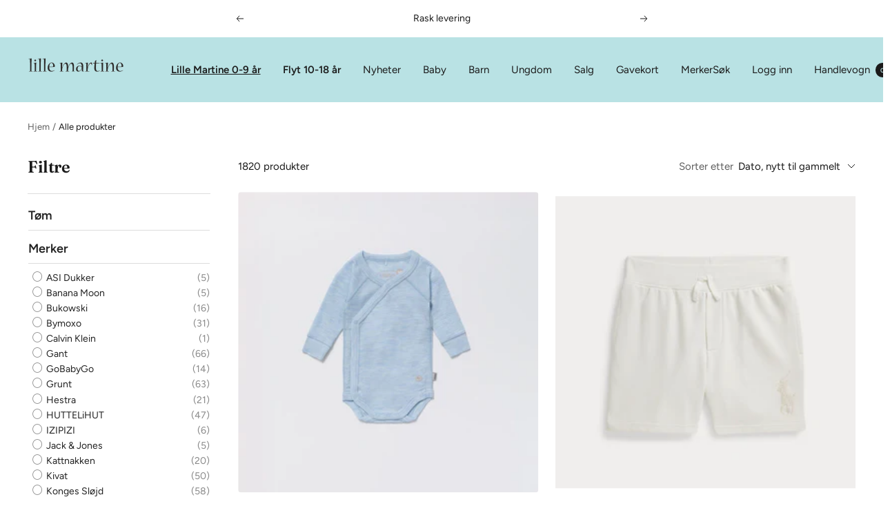

--- FILE ---
content_type: text/html; charset=utf-8
request_url: https://lillemartine.no/collections/all?variant=44792862572844
body_size: 62716
content:
<!doctype html><html class="no-js" lang="nb" dir="ltr">
  <head>
<link rel='preconnect dns-prefetch' href='https://triplewhale-pixel.web.app/' crossorigin />
<link rel='preconnect dns-prefetch' href='https://api.config-security.com/' crossorigin />
<script>
/* >> TriplePixel :: start*/
~function(W,H,A,L,E,_,B,N){function O(U,T,H,R){void 0===R&&(R=!1),H=new XMLHttpRequest,H.open("GET",U,!0),H.send(null),H.onreadystatechange=function(){4===H.readyState&&200===H.status?(R=H.responseText,U.includes(".txt")?eval(R):N[B]=R):(299<H.status||H.status<200)&&T&&!R&&(R=!0,O(U,T-1))}}if(N=window,!N[H+"sn"]){N[H+"sn"]=1;try{A.setItem(H,1+(0|A.getItem(H)||0)),(E=JSON.parse(A.getItem(H+"U")||"[]")).push(location.href),A.setItem(H+"U",JSON.stringify(E))}catch(e){}A.getItem('"!nC`')||(A=N,A[H]||(L=function(){return Date.now().toString(36)+"_"+Math.random().toString(36)},E=A[H]=function(t,e){return W=L(),(E._q=E._q||[]).push([W,t,e]),W},E.ch=W,B="configSecurityConfModel",N[B]=1,O("//conf.config-security.com/model",0),O("//triplewhale-pixel.web.app/triplefw.txt?",5)))}}("","TriplePixel",localStorage);
/* << TriplePixel :: end*/
</script>
    
    
    
    <!-- Google Tag Manager -->
    <script>
      (function(w,d,s,l,i){w[l]=w[l]||[];w[l].push({'gtm.start':
      new Date().getTime(),event:'gtm.js'});var f=d.getElementsByTagName(s)[0],
      j=d.createElement(s),dl=l!='dataLayer'?'&l='+l:'';j.async=true;j.src=
      'https://www.googletagmanager.com/gtm.js?id='+i+dl;f.parentNode.insertBefore(j,f);
      })(window,document,'script','dataLayer','GTM-5GLPJCX');
    </script>
    <!-- End Google Tag Manager -->
    <meta name="google-site-verification" content="JCQoC0XeqWs1qmNp0td99Fh6lKNATujoy01rsmA1EvY">
<meta name="google-site-verification" content="J0kKobMsYTDBXuafuF6-8amQ4yZeJdidTNg6ETzgu3Y" />
    <meta name="facebook-domain-verification" content="d94unckwx7kekanq6o14oaiwoeirvv">
    <meta name="google-site-verification" content="5eV529_-dCCpitcXt2V6QTZLh_CcHY9Ja7UiO0sXU1c">

    <link rel="stylesheet" href="https://obscure-escarpment-2240.herokuapp.com/stylesheets/bcpo-front.css">
    <script>
      var bcpo_product=null;  var bcpo_settings={"fallback":"default","auto_select":"on","load_main_image":"on","replaceImage":"on","border_style":"round","tooltips":"show","sold_out_style":"transparent","theme":"light","jumbo_colors":"medium","jumbo_images":"medium","circle_swatches":"","inventory_style":"amazon","override_ajax":"on","add_price_addons":"off","theme2":"on","money_format2":"{{amount_with_comma_separator}} NOK","money_format_without_currency":"{{amount_with_comma_separator}} kr","show_currency":"off","file_upload_warning":"off","global_auto_image_options":"","global_color_options":"","global_colors":[{"key":"","value":"ecf42f"}],"shop_currency":"NOK"};var inventory_quantity = [];if(bcpo_product) { for (var i = 0; i < bcpo_product.variants.length; i += 1) { bcpo_product.variants[i].inventory_quantity = inventory_quantity[i]; }}window.bcpo = window.bcpo || {}; bcpo.cart = {"note":null,"attributes":{},"original_total_price":0,"total_price":0,"total_discount":0,"total_weight":0.0,"item_count":0,"items":[],"requires_shipping":false,"currency":"NOK","items_subtotal_price":0,"cart_level_discount_applications":[],"checkout_charge_amount":0}; bcpo.ogFormData = FormData;
    </script>
    <meta charset="utf-8">
    <meta
      name="viewport"
      content="width=device-width, initial-scale=1.0, height=device-height, minimum-scale=1.0, maximum-scale=1.0"
    >
    <meta name="theme-color" content="#b9e2e4">

    <title>
      All
    </title><link rel="canonical" href="https://lillemartine.no/collections/all"><link rel="shortcut icon" href="//lillemartine.no/cdn/shop/files/favicon_96-96_96x96.png?v=1669297029" type="image/png"><link rel="preconnect" href="https://cdn.shopify.com">
    <link rel="dns-prefetch" href="https://productreviews.shopifycdn.com">
    <link rel="dns-prefetch" href="https://www.google-analytics.com"><link rel="preconnect" href="https://fonts.shopifycdn.com" crossorigin><link rel="preload" as="style" href="//lillemartine.no/cdn/shop/t/9/assets/theme.css?v=117314708337403126321684999074">
    <link rel="preload" as="script" href="//lillemartine.no/cdn/shop/t/9/assets/vendor.js?v=31715688253868339281669297712">
    <link rel="preload" as="script" href="//lillemartine.no/cdn/shop/t/9/assets/theme.js?v=33159124371902511521669297711"><meta property="og:type" content="website">
  <meta property="og:title" content="All"><meta property="og:image" content="http://lillemartine.no/cdn/shop/files/Lille_Martine_Logo_uten_alder.png?v=1669042596">
  <meta property="og:image:secure_url" content="https://lillemartine.no/cdn/shop/files/Lille_Martine_Logo_uten_alder.png?v=1669042596">
  <meta property="og:image:width" content="1200">
  <meta property="og:image:height" content="628"><meta property="og:url" content="https://lillemartine.no/collections/all">
<meta property="og:site_name" content="LilleMartineFlyt"><meta name="twitter:card" content="summary"><meta name="twitter:title" content="All">
  <meta name="twitter:description" content=""><meta name="twitter:image" content="https://lillemartine.no/cdn/shop/files/Lille_Martine_Logo_uten_alder_1200x1200_crop_center.png?v=1669042596">
  <meta name="twitter:image:alt" content="">
    


  <script type="application/ld+json">
  {
    "@context": "https://schema.org",
    "@type": "BreadcrumbList",
  "itemListElement": [{
      "@type": "ListItem",
      "position": 1,
      "name": "Hjem",
      "item": "https://lillemartine.no"
    },{
          "@type": "ListItem",
          "position": 2,
          "name": "All",
          "item": "https://lillemartine.no/collections/all"
        }]
  }
  </script>


    <link rel="preload" href="//lillemartine.no/cdn/fonts/fraunces/fraunces_n6.69791a9f00600e5a1e56a6f64efc9d10a28b9c92.woff2" as="font" type="font/woff2" crossorigin><link rel="preload" href="//lillemartine.no/cdn/fonts/figtree/figtree_n4.3c0838aba1701047e60be6a99a1b0a40ce9b8419.woff2" as="font" type="font/woff2" crossorigin><style>
  /* Typography (heading) */
  @font-face {
  font-family: Fraunces;
  font-weight: 600;
  font-style: normal;
  font-display: swap;
  src: url("//lillemartine.no/cdn/fonts/fraunces/fraunces_n6.69791a9f00600e5a1e56a6f64efc9d10a28b9c92.woff2") format("woff2"),
       url("//lillemartine.no/cdn/fonts/fraunces/fraunces_n6.e87d336d46d99db17df56f1dc77d222effffa1f3.woff") format("woff");
}

@font-face {
  font-family: Fraunces;
  font-weight: 600;
  font-style: italic;
  font-display: swap;
  src: url("//lillemartine.no/cdn/fonts/fraunces/fraunces_i6.8862d206518ce141218adf4eaf0e5d478cbd024a.woff2") format("woff2"),
       url("//lillemartine.no/cdn/fonts/fraunces/fraunces_i6.9bfc22b5389643d688185c0e419e96528513fc60.woff") format("woff");
}

/* Typography (body) */
  @font-face {
  font-family: Figtree;
  font-weight: 400;
  font-style: normal;
  font-display: swap;
  src: url("//lillemartine.no/cdn/fonts/figtree/figtree_n4.3c0838aba1701047e60be6a99a1b0a40ce9b8419.woff2") format("woff2"),
       url("//lillemartine.no/cdn/fonts/figtree/figtree_n4.c0575d1db21fc3821f17fd6617d3dee552312137.woff") format("woff");
}

@font-face {
  font-family: Figtree;
  font-weight: 400;
  font-style: italic;
  font-display: swap;
  src: url("//lillemartine.no/cdn/fonts/figtree/figtree_i4.89f7a4275c064845c304a4cf8a4a586060656db2.woff2") format("woff2"),
       url("//lillemartine.no/cdn/fonts/figtree/figtree_i4.6f955aaaafc55a22ffc1f32ecf3756859a5ad3e2.woff") format("woff");
}

@font-face {
  font-family: Figtree;
  font-weight: 600;
  font-style: normal;
  font-display: swap;
  src: url("//lillemartine.no/cdn/fonts/figtree/figtree_n6.9d1ea52bb49a0a86cfd1b0383d00f83d3fcc14de.woff2") format("woff2"),
       url("//lillemartine.no/cdn/fonts/figtree/figtree_n6.f0fcdea525a0e47b2ae4ab645832a8e8a96d31d3.woff") format("woff");
}

@font-face {
  font-family: Figtree;
  font-weight: 600;
  font-style: italic;
  font-display: swap;
  src: url("//lillemartine.no/cdn/fonts/figtree/figtree_i6.702baae75738b446cfbed6ac0d60cab7b21e61ba.woff2") format("woff2"),
       url("//lillemartine.no/cdn/fonts/figtree/figtree_i6.6b8dc40d16c9905d29525156e284509f871ce8f9.woff") format("woff");
}

:root {--heading-color: 26, 26, 26;
    --text-color: 26, 26, 26;
    --background: 255, 255, 255;
    --secondary-background: 245, 241, 236;
    --border-color: 221, 221, 221;
    --border-color-darker: 163, 163, 163;
    --success-color: 46, 158, 123;
    --success-background: 213, 236, 229;
    --error-color: 222, 42, 42;
    --error-background: 253, 240, 240;
    --primary-button-background: 86, 17, 42;
    --primary-button-text-color: 255, 255, 255;
    --secondary-button-background: 247, 174, 166;
    --secondary-button-text-color: 86, 17, 42;
    --product-star-rating: 246, 164, 41;
    --product-on-sale-accent: 145, 59, 89;
    --product-sold-out-accent: 111, 113, 155;
    --product-custom-label-background: 64, 93, 230;
    --product-custom-label-text-color: 255, 255, 255;
    --product-custom-label-2-background: 243, 229, 182;
    --product-custom-label-2-text-color: 0, 0, 0;
    --product-low-stock-text-color: 222, 42, 42;
    --product-in-stock-text-color: 46, 158, 123;
    --loading-bar-background: 26, 26, 26;

    /* We duplicate some "base" colors as root colors, which is useful to use on drawer elements or popover without. Those should not be overridden to avoid issues */
    --root-heading-color: 26, 26, 26;
    --root-text-color: 26, 26, 26;
    --root-background: 255, 255, 255;
    --root-border-color: 221, 221, 221;
    --root-primary-button-background: 86, 17, 42;
    --root-primary-button-text-color: 255, 255, 255;

    --base-font-size: 15px;
    --heading-font-family: Fraunces, serif;
    --heading-font-weight: 600;
    --heading-font-style: normal;
    --heading-text-transform: normal;
    --text-font-family: Figtree, sans-serif;
    --text-font-weight: 400;
    --text-font-style: normal;
    --text-font-bold-weight: 600;

    /* Typography (font size) */
    --heading-xxsmall-font-size: 11px;
    --heading-xsmall-font-size: 11px;
    --heading-small-font-size: 12px;
    --heading-large-font-size: 36px;
    --heading-h1-font-size: 36px;
    --heading-h2-font-size: 30px;
    --heading-h3-font-size: 26px;
    --heading-h4-font-size: 24px;
    --heading-h5-font-size: 20px;
    --heading-h6-font-size: 16px;

    /* Control the look and feel of the theme by changing radius of various elements */
    --button-border-radius: 4px;
    --block-border-radius: 8px;
    --block-border-radius-reduced: 4px;
    --color-swatch-border-radius: 0px;

    /* Button size */
    --button-height: 48px;
    --button-small-height: 40px;

    /* Form related */
    --form-input-field-height: 48px;
    --form-input-gap: 16px;
    --form-submit-margin: 24px;

    /* Product listing related variables */
    --product-list-block-spacing: 32px;

    /* Video related */
    --play-button-background: 255, 255, 255;
    --play-button-arrow: 26, 26, 26;

    /* RTL support */
    --transform-logical-flip: 1;
    --transform-origin-start: left;
    --transform-origin-end: right;

    /* Other */
    --zoom-cursor-svg-url: url(//lillemartine.no/cdn/shop/t/9/assets/zoom-cursor.svg?v=18828542409973290221674470523);
    --arrow-right-svg-url: url(//lillemartine.no/cdn/shop/t/9/assets/arrow-right.svg?v=175995494085481494471674470523);
    --arrow-left-svg-url: url(//lillemartine.no/cdn/shop/t/9/assets/arrow-left.svg?v=168255499564773084761674470523);

    /* Some useful variables that we can reuse in our CSS. Some explanation are needed for some of them:
       - container-max-width-minus-gutters: represents the container max width without the edge gutters
       - container-outer-width: considering the screen width, represent all the space outside the container
       - container-outer-margin: same as container-outer-width but get set to 0 inside a container
       - container-inner-width: the effective space inside the container (minus gutters)
       - grid-column-width: represents the width of a single column of the grid
       - vertical-breather: this is a variable that defines the global "spacing" between sections, and inside the section
                            to create some "breath" and minimum spacing
     */
    --container-max-width: 1600px;
    --container-gutter: 24px;
    --container-max-width-minus-gutters: calc(var(--container-max-width) - (var(--container-gutter)) * 2);
    --container-outer-width: max(calc((100vw - var(--container-max-width-minus-gutters)) / 2), var(--container-gutter));
    --container-outer-margin: var(--container-outer-width);
    --container-inner-width: calc(100vw - var(--container-outer-width) * 2);

    --grid-column-count: 10;
    --grid-gap: 24px;
    --grid-column-width: calc((100vw - var(--container-outer-width) * 2 - var(--grid-gap) * (var(--grid-column-count) - 1)) / var(--grid-column-count));

    --vertical-breather: 48px;
    --vertical-breather-tight: 48px;

    /* Shopify related variables */
    --payment-terms-background-color: #ffffff;
  }

  @media screen and (min-width: 741px) {
    :root {
      --container-gutter: 40px;
      --grid-column-count: 20;
      --vertical-breather: 64px;
      --vertical-breather-tight: 64px;

      /* Typography (font size) */
      --heading-xsmall-font-size: 12px;
      --heading-small-font-size: 13px;
      --heading-large-font-size: 52px;
      --heading-h1-font-size: 48px;
      --heading-h2-font-size: 38px;
      --heading-h3-font-size: 32px;
      --heading-h4-font-size: 24px;
      --heading-h5-font-size: 20px;
      --heading-h6-font-size: 18px;

      /* Form related */
      --form-input-field-height: 52px;
      --form-submit-margin: 32px;

      /* Button size */
      --button-height: 52px;
      --button-small-height: 44px;
    }
  }

  @media screen and (min-width: 1200px) {
    :root {
      --vertical-breather: 80px;
      --vertical-breather-tight: 64px;
      --product-list-block-spacing: 48px;

      /* Typography */
      --heading-large-font-size: 64px;
      --heading-h1-font-size: 56px;
      --heading-h2-font-size: 48px;
      --heading-h3-font-size: 36px;
      --heading-h4-font-size: 30px;
      --heading-h5-font-size: 24px;
      --heading-h6-font-size: 18px;
    }
  }

  @media screen and (min-width: 1600px) {
    :root {
      --vertical-breather: 90px;
      --vertical-breather-tight: 64px;
    }
  }
</style>
    <script>
  // This allows to expose several variables to the global scope, to be used in scripts
  window.themeVariables = {
    settings: {
      direction: "ltr",
      pageType: "collection",
      cartCount: 0,
      moneyFormat: "{{amount_with_comma_separator}} kr",
      moneyWithCurrencyFormat: "{{amount_with_comma_separator}} NOK",
      showVendor: true,
      discountMode: "saving",
      currencyCodeEnabled: false,
      searchMode: "product,collection",
      searchUnavailableProducts: "last",
      cartType: "drawer",
      cartCurrency: "NOK",
      mobileZoomFactor: 2.5
    },

    routes: {
      host: "lillemartine.no",
      rootUrl: "\/",
      rootUrlWithoutSlash: '',
      cartUrl: "\/cart",
      cartAddUrl: "\/cart\/add",
      cartChangeUrl: "\/cart\/change",
      searchUrl: "\/search",
      predictiveSearchUrl: "\/search\/suggest",
      productRecommendationsUrl: "\/recommendations\/products"
    },

    strings: {
      accessibilityDelete: "Slett",
      accessibilityClose: "Lukk",
      collectionSoldOut: "Utsolgt",
      collectionDiscount: "Spar @savings@",
      productSalePrice: "Tilbud",
      productRegularPrice: "Ordinær pris",
      productFormUnavailable: "Utilgjengelig",
      productFormSoldOut: "Utsolgt",
      productFormPreOrder: "Forhåndsbestill",
      productFormAddToCart: "Legg i handlevogn",
      searchNoResults: "Vi fant ingen resultater.",
      searchNewSearch: "Nytt søk",
      searchProducts: "Produkter",
      searchArticles: "Artikler",
      searchPages: "Landingssider",
      searchCollections: "Samlinger",
      cartViewCart: "Se Handlevogn",
      cartItemAdded: "Vare lagt til i din handlevogn!",
      cartItemAddedShort: "Lagt til i din handlevogn!",
      cartAddOrderNote: "Legg til ordrenotater",
      cartEditOrderNote: "Endre ordrenotater",
      shippingEstimatorNoResults: "Beklager, vi sender ikke til denne adressen.",
      shippingEstimatorOneResult: "Det er et leveringsalternativ til din adresse:",
      shippingEstimatorMultipleResults: "Det er flere leveringsalternativer til din adresse:",
      shippingEstimatorError: "En eller flere feil oppstod ved henting av fraktpriser:"
    },

    libs: {
      flickity: "\/\/lillemartine.no\/cdn\/shop\/t\/9\/assets\/flickity.js?v=176646718982628074891669297708",
      photoswipe: "\/\/lillemartine.no\/cdn\/shop\/t\/9\/assets\/photoswipe.js?v=132268647426145925301669297709",
      qrCode: "\/\/lillemartine.no\/cdn\/shopifycloud\/storefront\/assets\/themes_support\/vendor\/qrcode-3f2b403b.js"
    },

    breakpoints: {
      phone: 'screen and (max-width: 740px)',
      tablet: 'screen and (min-width: 741px) and (max-width: 999px)',
      tabletAndUp: 'screen and (min-width: 741px)',
      pocket: 'screen and (max-width: 999px)',
      lap: 'screen and (min-width: 1000px) and (max-width: 1199px)',
      lapAndUp: 'screen and (min-width: 1000px)',
      desktop: 'screen and (min-width: 1200px)',
      wide: 'screen and (min-width: 1400px)'
    }
  };

  window.addEventListener('pageshow', async () => {
    const cartContent = await (await fetch(`${window.themeVariables.routes.cartUrl}.js`, {cache: 'reload'})).json();
    document.documentElement.dispatchEvent(new CustomEvent('cart:refresh', {detail: {cart: cartContent}}));
  });

  if ('noModule' in HTMLScriptElement.prototype) {
    // Old browsers (like IE) that does not support module will be considered as if not executing JS at all
    document.documentElement.className = document.documentElement.className.replace('no-js', 'js');

    requestAnimationFrame(() => {
      const viewportHeight = (window.visualViewport ? window.visualViewport.height : document.documentElement.clientHeight);
      document.documentElement.style.setProperty('--window-height',viewportHeight + 'px');
    });
  }</script>

    <link rel="stylesheet" href="//lillemartine.no/cdn/shop/t/9/assets/theme.css?v=117314708337403126321684999074">

    <script src="//lillemartine.no/cdn/shop/t/9/assets/vendor.js?v=31715688253868339281669297712" defer></script>
    <script src="//lillemartine.no/cdn/shop/t/9/assets/theme.js?v=33159124371902511521669297711" defer></script>
    <script src="//lillemartine.no/cdn/shop/t/9/assets/custom.js?v=167639537848865775061669297707" defer></script>

    <script>window.performance && window.performance.mark && window.performance.mark('shopify.content_for_header.start');</script><meta name="google-site-verification" content="BQ58vJ8EghlTfOjHU3NN_Pe-Jgt4-z9EYACFUWum90k">
<meta id="shopify-digital-wallet" name="shopify-digital-wallet" content="/67374645548/digital_wallets/dialog">
<link rel="alternate" type="application/atom+xml" title="Feed" href="/collections/all.atom" />
<link rel="next" href="/collections/all?page=2&amp;variant=44792862572844">
<link rel="alternate" type="application/json+oembed" href="https://lillemartine.no/collections/all.oembed">
<script async="async" src="/checkouts/internal/preloads.js?locale=nb-NO"></script>
<script id="shopify-features" type="application/json">{"accessToken":"030a0461744f64b552e70301cdc1fd48","betas":["rich-media-storefront-analytics"],"domain":"lillemartine.no","predictiveSearch":true,"shopId":67374645548,"locale":"nb"}</script>
<script>var Shopify = Shopify || {};
Shopify.shop = "lillemartineflyt.myshopify.com";
Shopify.locale = "nb";
Shopify.currency = {"active":"NOK","rate":"1.0"};
Shopify.country = "NO";
Shopify.theme = {"name":"Focal - Power Tools","id":138585932076,"schema_name":"Focal","schema_version":"9.0.0","theme_store_id":null,"role":"main"};
Shopify.theme.handle = "null";
Shopify.theme.style = {"id":null,"handle":null};
Shopify.cdnHost = "lillemartine.no/cdn";
Shopify.routes = Shopify.routes || {};
Shopify.routes.root = "/";</script>
<script type="module">!function(o){(o.Shopify=o.Shopify||{}).modules=!0}(window);</script>
<script>!function(o){function n(){var o=[];function n(){o.push(Array.prototype.slice.apply(arguments))}return n.q=o,n}var t=o.Shopify=o.Shopify||{};t.loadFeatures=n(),t.autoloadFeatures=n()}(window);</script>
<script id="shop-js-analytics" type="application/json">{"pageType":"collection"}</script>
<script defer="defer" async type="module" src="//lillemartine.no/cdn/shopifycloud/shop-js/modules/v2/client.init-shop-cart-sync_Cq55waMD.nb.esm.js"></script>
<script defer="defer" async type="module" src="//lillemartine.no/cdn/shopifycloud/shop-js/modules/v2/chunk.common_DIOnffBL.esm.js"></script>
<script defer="defer" async type="module" src="//lillemartine.no/cdn/shopifycloud/shop-js/modules/v2/chunk.modal_DOnzx6pZ.esm.js"></script>
<script type="module">
  await import("//lillemartine.no/cdn/shopifycloud/shop-js/modules/v2/client.init-shop-cart-sync_Cq55waMD.nb.esm.js");
await import("//lillemartine.no/cdn/shopifycloud/shop-js/modules/v2/chunk.common_DIOnffBL.esm.js");
await import("//lillemartine.no/cdn/shopifycloud/shop-js/modules/v2/chunk.modal_DOnzx6pZ.esm.js");

  window.Shopify.SignInWithShop?.initShopCartSync?.({"fedCMEnabled":true,"windoidEnabled":true});

</script>
<script>(function() {
  var isLoaded = false;
  function asyncLoad() {
    if (isLoaded) return;
    isLoaded = true;
    var urls = ["\/\/cdn.shopify.com\/proxy\/49bde870ad9712af9207604115d66e9c7e6c4091037c48a86764b2de88dc5e09\/obscure-escarpment-2240.herokuapp.com\/js\/best_custom_product_options.js?shop=lillemartineflyt.myshopify.com\u0026sp-cache-control=cHVibGljLCBtYXgtYWdlPTkwMA","https:\/\/cdn.instantbrandpage.lowfruitsolutions.com\/31bb0891da17fdc8bfc4bf263a2ccefa\/featured-slider-35eb460fa8c7439c19ede1901ffc41f3.js?shop=lillemartineflyt.myshopify.com","https:\/\/cdn.instantbrandpage.lowfruitsolutions.com\/31bb0891da17fdc8bfc4bf263a2ccefa\/brand-page-7bbe7c8eca4dff40a67179230b242025.js?shop=lillemartineflyt.myshopify.com","https:\/\/christmas.saio.io\/snow_scripts?shop=lillemartineflyt.myshopify.com","https:\/\/christmas.saio.io\/calendar_scripts?shop=lillemartineflyt.myshopify.com"];
    for (var i = 0; i < urls.length; i++) {
      var s = document.createElement('script');
      s.type = 'text/javascript';
      s.async = true;
      s.src = urls[i];
      var x = document.getElementsByTagName('script')[0];
      x.parentNode.insertBefore(s, x);
    }
  };
  if(window.attachEvent) {
    window.attachEvent('onload', asyncLoad);
  } else {
    window.addEventListener('load', asyncLoad, false);
  }
})();</script>
<script id="__st">var __st={"a":67374645548,"offset":3600,"reqid":"e8d40154-b187-43a0-b89a-62112aae1306-1769187259","pageurl":"lillemartine.no\/collections\/all?variant=44792862572844","u":"2ab9b2f2dfcf","p":"collection","rtyp":"collection","rid":428719472940};</script>
<script>window.ShopifyPaypalV4VisibilityTracking = true;</script>
<script id="captcha-bootstrap">!function(){'use strict';const t='contact',e='account',n='new_comment',o=[[t,t],['blogs',n],['comments',n],[t,'customer']],c=[[e,'customer_login'],[e,'guest_login'],[e,'recover_customer_password'],[e,'create_customer']],r=t=>t.map((([t,e])=>`form[action*='/${t}']:not([data-nocaptcha='true']) input[name='form_type'][value='${e}']`)).join(','),a=t=>()=>t?[...document.querySelectorAll(t)].map((t=>t.form)):[];function s(){const t=[...o],e=r(t);return a(e)}const i='password',u='form_key',d=['recaptcha-v3-token','g-recaptcha-response','h-captcha-response',i],f=()=>{try{return window.sessionStorage}catch{return}},m='__shopify_v',_=t=>t.elements[u];function p(t,e,n=!1){try{const o=window.sessionStorage,c=JSON.parse(o.getItem(e)),{data:r}=function(t){const{data:e,action:n}=t;return t[m]||n?{data:e,action:n}:{data:t,action:n}}(c);for(const[e,n]of Object.entries(r))t.elements[e]&&(t.elements[e].value=n);n&&o.removeItem(e)}catch(o){console.error('form repopulation failed',{error:o})}}const l='form_type',E='cptcha';function T(t){t.dataset[E]=!0}const w=window,h=w.document,L='Shopify',v='ce_forms',y='captcha';let A=!1;((t,e)=>{const n=(g='f06e6c50-85a8-45c8-87d0-21a2b65856fe',I='https://cdn.shopify.com/shopifycloud/storefront-forms-hcaptcha/ce_storefront_forms_captcha_hcaptcha.v1.5.2.iife.js',D={infoText:'Beskyttet av hCaptcha',privacyText:'Personvern',termsText:'Vilkår'},(t,e,n)=>{const o=w[L][v],c=o.bindForm;if(c)return c(t,g,e,D).then(n);var r;o.q.push([[t,g,e,D],n]),r=I,A||(h.body.append(Object.assign(h.createElement('script'),{id:'captcha-provider',async:!0,src:r})),A=!0)});var g,I,D;w[L]=w[L]||{},w[L][v]=w[L][v]||{},w[L][v].q=[],w[L][y]=w[L][y]||{},w[L][y].protect=function(t,e){n(t,void 0,e),T(t)},Object.freeze(w[L][y]),function(t,e,n,w,h,L){const[v,y,A,g]=function(t,e,n){const i=e?o:[],u=t?c:[],d=[...i,...u],f=r(d),m=r(i),_=r(d.filter((([t,e])=>n.includes(e))));return[a(f),a(m),a(_),s()]}(w,h,L),I=t=>{const e=t.target;return e instanceof HTMLFormElement?e:e&&e.form},D=t=>v().includes(t);t.addEventListener('submit',(t=>{const e=I(t);if(!e)return;const n=D(e)&&!e.dataset.hcaptchaBound&&!e.dataset.recaptchaBound,o=_(e),c=g().includes(e)&&(!o||!o.value);(n||c)&&t.preventDefault(),c&&!n&&(function(t){try{if(!f())return;!function(t){const e=f();if(!e)return;const n=_(t);if(!n)return;const o=n.value;o&&e.removeItem(o)}(t);const e=Array.from(Array(32),(()=>Math.random().toString(36)[2])).join('');!function(t,e){_(t)||t.append(Object.assign(document.createElement('input'),{type:'hidden',name:u})),t.elements[u].value=e}(t,e),function(t,e){const n=f();if(!n)return;const o=[...t.querySelectorAll(`input[type='${i}']`)].map((({name:t})=>t)),c=[...d,...o],r={};for(const[a,s]of new FormData(t).entries())c.includes(a)||(r[a]=s);n.setItem(e,JSON.stringify({[m]:1,action:t.action,data:r}))}(t,e)}catch(e){console.error('failed to persist form',e)}}(e),e.submit())}));const S=(t,e)=>{t&&!t.dataset[E]&&(n(t,e.some((e=>e===t))),T(t))};for(const o of['focusin','change'])t.addEventListener(o,(t=>{const e=I(t);D(e)&&S(e,y())}));const B=e.get('form_key'),M=e.get(l),P=B&&M;t.addEventListener('DOMContentLoaded',(()=>{const t=y();if(P)for(const e of t)e.elements[l].value===M&&p(e,B);[...new Set([...A(),...v().filter((t=>'true'===t.dataset.shopifyCaptcha))])].forEach((e=>S(e,t)))}))}(h,new URLSearchParams(w.location.search),n,t,e,['guest_login'])})(!0,!0)}();</script>
<script integrity="sha256-4kQ18oKyAcykRKYeNunJcIwy7WH5gtpwJnB7kiuLZ1E=" data-source-attribution="shopify.loadfeatures" defer="defer" src="//lillemartine.no/cdn/shopifycloud/storefront/assets/storefront/load_feature-a0a9edcb.js" crossorigin="anonymous"></script>
<script data-source-attribution="shopify.dynamic_checkout.dynamic.init">var Shopify=Shopify||{};Shopify.PaymentButton=Shopify.PaymentButton||{isStorefrontPortableWallets:!0,init:function(){window.Shopify.PaymentButton.init=function(){};var t=document.createElement("script");t.src="https://lillemartine.no/cdn/shopifycloud/portable-wallets/latest/portable-wallets.nb.js",t.type="module",document.head.appendChild(t)}};
</script>
<script data-source-attribution="shopify.dynamic_checkout.buyer_consent">
  function portableWalletsHideBuyerConsent(e){var t=document.getElementById("shopify-buyer-consent"),n=document.getElementById("shopify-subscription-policy-button");t&&n&&(t.classList.add("hidden"),t.setAttribute("aria-hidden","true"),n.removeEventListener("click",e))}function portableWalletsShowBuyerConsent(e){var t=document.getElementById("shopify-buyer-consent"),n=document.getElementById("shopify-subscription-policy-button");t&&n&&(t.classList.remove("hidden"),t.removeAttribute("aria-hidden"),n.addEventListener("click",e))}window.Shopify?.PaymentButton&&(window.Shopify.PaymentButton.hideBuyerConsent=portableWalletsHideBuyerConsent,window.Shopify.PaymentButton.showBuyerConsent=portableWalletsShowBuyerConsent);
</script>
<script data-source-attribution="shopify.dynamic_checkout.cart.bootstrap">document.addEventListener("DOMContentLoaded",(function(){function t(){return document.querySelector("shopify-accelerated-checkout-cart, shopify-accelerated-checkout")}if(t())Shopify.PaymentButton.init();else{new MutationObserver((function(e,n){t()&&(Shopify.PaymentButton.init(),n.disconnect())})).observe(document.body,{childList:!0,subtree:!0})}}));
</script>
<link id="shopify-accelerated-checkout-styles" rel="stylesheet" media="screen" href="https://lillemartine.no/cdn/shopifycloud/portable-wallets/latest/accelerated-checkout-backwards-compat.css" crossorigin="anonymous">
<style id="shopify-accelerated-checkout-cart">
        #shopify-buyer-consent {
  margin-top: 1em;
  display: inline-block;
  width: 100%;
}

#shopify-buyer-consent.hidden {
  display: none;
}

#shopify-subscription-policy-button {
  background: none;
  border: none;
  padding: 0;
  text-decoration: underline;
  font-size: inherit;
  cursor: pointer;
}

#shopify-subscription-policy-button::before {
  box-shadow: none;
}

      </style>

<script>window.performance && window.performance.mark && window.performance.mark('shopify.content_for_header.end');</script>
    <script id="vopo-head">
      (function () {
      	if (((document.documentElement.innerHTML.includes('asyncLoad') && !document.documentElement.innerHTML.includes('\\/obscure' + '-escarpment-2240')) || (window.bcpo && bcpo.disabled)) && !window.location.href.match(/[&?]yesbcpo/)) return;
      	var script = document.createElement('script');
      	var reg = new RegExp('\\\\/\\\\/cdn\\.shopify\\.com\\\\/proxy\\\\/[a-z0-9]+\\\\/obscure-escarpment-2240\\.herokuapp\\.com\\\\/js\\\\/best_custom_product_options\\.js[^"]+');
      	var match = reg.exec(document.documentElement.innerHTML);
      	script.src = match[0].split('\\').join('').replace('%3f', '?').replace('u0026', '&');
      	var vopoHead = document.getElementById('vopo-head'); vopoHead.parentNode.insertBefore(script, vopoHead);
      })();
    </script>
    <div id="shopify-section-filter-menu-settings" class="shopify-section"><style type="text/css">
/*  Filter Menu Color and Image Section CSS */</style>
<link href="//lillemartine.no/cdn/shop/t/9/assets/filter-menu.scss.css?v=160592200006010826121696026105" rel="stylesheet" type="text/css" media="all" />
<script src="//lillemartine.no/cdn/shop/t/9/assets/filter-menu.js?v=79298749081961657871669297800" type="text/javascript"></script>





</div>
    <script
      src="https://cdnjs.cloudflare.com/ajax/libs/jquery/3.3.1/jquery.min.js"
      integrity="sha256-FgpCb/KJQlLNfOu91ta32o/NMZxltwRo8QtmkMRdAu8="
      crossorigin="anonymous"
    ></script>
    <!-- Gem_Page_Header_Script -->
        


    <!-- End_Gem_Page_Header_Script -->
    

    <script>
    
    
    
    
    
    var gsf_conversion_data = {page_type : 'category', event : 'view_item_list', data : {product_data : [{variant_id : 52580149133612, product_id : 10218153771308, name : "Ullbody Mini Himmelblå", price : "429.00", currency : "NOK", sku : "124613141502", brand : "Lillelam", variant : "50 / Blå", category : "Ullbody", quantity : "3" }, {variant_id : 52577567932716, product_id : 10217487991084, name : "Shorts Big Pony French Terry Deckwash White", price : "1099.00", currency : "NOK", sku : "124601611709", brand : "Polo Ralph Lauren", variant : "10-12 ÅR / Hvit", category : "Shorts", quantity : "2" }, {variant_id : 52577568063788, product_id : 10217488023852, name : "T-skjorte Cotton Crewneck Vessel Blue", price : "599.00", currency : "NOK", sku : "124601471710", brand : "Polo Ralph Lauren", variant : "12-14 / Blå", category : "T-skjorter", quantity : "6" }, {variant_id : 52577567768876, product_id : 10217488089388, name : "Shorts French Terry Drawstring Newport Navy", price : "999.00", currency : "NOK", sku : "124601311709", brand : "Polo Ralph Lauren", variant : "10-12 ÅR / Blå", category : "Shorts", quantity : "2" }], total_price :"3126.00", shop_currency : "NOK", collection_id : "428719472940", collection_name : "All" }};
    
</script>
  <!-- BEGIN app block: shopify://apps/vitals/blocks/app-embed/aeb48102-2a5a-4f39-bdbd-d8d49f4e20b8 --><link rel="preconnect" href="https://appsolve.io/" /><link rel="preconnect" href="https://cdn-sf.vitals.app/" /><script data-ver="58" id="vtlsAebData" class="notranslate">window.vtlsLiquidData = window.vtlsLiquidData || {};window.vtlsLiquidData.buildId = 56644;

window.vtlsLiquidData.apiHosts = {
	...window.vtlsLiquidData.apiHosts,
	"1": "https://appsolve.io"
};
	window.vtlsLiquidData.moduleSettings = {"15":{"37":"black","38":"Betal sikkert med foretrukket betalingsmetode","63":"2120bb","64":"klarna,maestro,mastercard,visa","65":"left","78":20,"79":20,"920":"{\"logo\": {\"traits\": {\"color\": {\"default\": \"#F7AEA6\"}}}, \"container\": {\"traits\": {\"margin\": {\"default\": \"20px 0 20px auto\"}, \"textAlign\": {\"default\": \"left\"}}}}"},"22":{"165":false,"193":"f31212","234":"Passer godt sammen","238":"left","323":"Fra","325":"Legg til i handlekurven","342":false,"406":false,"445":"Utsolgt","486":"","675":"1","856":"ffffff","857":"f6f6f6","858":"4f4f4f","960":"{\"productTitle\":{\"traits\":{\"fontWeight\":{\"default\":\"600\"}}}}","1015":1,"1017":1,"1019":true,"1022":true},"48":{"469":true,"491":true,"588":true,"595":false,"603":"","605":"","606":"","781":true,"783":1,"876":0,"1076":true,"1105":0,"1198":false}};

window.vtlsLiquidData.shopThemeName = "Focal";window.vtlsLiquidData.settingTranslation = {"15":{"38":{"nb":"Betal sikkert med foretrukket betalingsmetode"}},"22":{"234":{"nb":"Passer godt sammen"},"323":{"nb":"Fra"},"325":{"nb":"Legg til i handlekurven"},"445":{"nb":"Utsolgt"}}};window.vtlsLiquidData.shopSettings={};window.vtlsLiquidData.shopSettings.cartType="drawer";window.vtlsLiquidData.shopInfo={id:67374645548,domain:"lillemartine.no",shopifyDomain:"lillemartineflyt.myshopify.com",primaryLocaleIsoCode: "nb",defaultCurrency:"NOK",enabledCurrencies:["NOK"],moneyFormat:"{{amount_with_comma_separator}} kr",moneyWithCurrencyFormat:"{{amount_with_comma_separator}} NOK",appId:"1",appName:"Vitals",};window.vtlsLiquidData.acceptedScopes = {"1":[12,9,17,15,23,19,3,7,1,11,4,21,13,10,18,16,24,20,14,8,2,37,22]};window.vtlsLiquidData.collection = {
	"allProductsCount": 1820,
	"productsCount": 1820,
	"productsSize": 24
};window.vtlsLiquidData.cacheKeys = [1675511421,1742058008,0,1732697997,1675511421,0,0,0 ];</script><script id="vtlsAebDynamicFunctions" class="notranslate">window.vtlsLiquidData = window.vtlsLiquidData || {};window.vtlsLiquidData.dynamicFunctions = ({$,vitalsGet,vitalsSet,VITALS_GET_$_DESCRIPTION,VITALS_GET_$_END_SECTION,VITALS_GET_$_ATC_FORM,VITALS_GET_$_ATC_BUTTON,submit_button,form_add_to_cart,cartItemVariantId,VITALS_EVENT_CART_UPDATED,VITALS_EVENT_DISCOUNTS_LOADED,VITALS_EVENT_RENDER_CAROUSEL_STARS,VITALS_EVENT_RENDER_COLLECTION_STARS,VITALS_EVENT_SMART_BAR_RENDERED,VITALS_EVENT_SMART_BAR_CLOSED,VITALS_EVENT_TABS_RENDERED,VITALS_EVENT_VARIANT_CHANGED,VITALS_EVENT_ATC_BUTTON_FOUND,VITALS_IS_MOBILE,VITALS_PAGE_TYPE,VITALS_APPEND_CSS,VITALS_HOOK__CAN_EXECUTE_CHECKOUT,VITALS_HOOK__GET_CUSTOM_CHECKOUT_URL_PARAMETERS,VITALS_HOOK__GET_CUSTOM_VARIANT_SELECTOR,VITALS_HOOK__GET_IMAGES_DEFAULT_SIZE,VITALS_HOOK__ON_CLICK_CHECKOUT_BUTTON,VITALS_HOOK__DONT_ACCELERATE_CHECKOUT,VITALS_HOOK__ON_ATC_STAY_ON_THE_SAME_PAGE,VITALS_HOOK__CAN_EXECUTE_ATC,VITALS_FLAG__IGNORE_VARIANT_ID_FROM_URL,VITALS_FLAG__UPDATE_ATC_BUTTON_REFERENCE,VITALS_FLAG__UPDATE_CART_ON_CHECKOUT,VITALS_FLAG__USE_CAPTURE_FOR_ATC_BUTTON,VITALS_FLAG__USE_FIRST_ATC_SPAN_FOR_PRE_ORDER,VITALS_FLAG__USE_HTML_FOR_STICKY_ATC_BUTTON,VITALS_FLAG__STOP_EXECUTION,VITALS_FLAG__USE_CUSTOM_COLLECTION_FILTER_DROPDOWN,VITALS_FLAG__PRE_ORDER_START_WITH_OBSERVER,VITALS_FLAG__PRE_ORDER_OBSERVER_DELAY,VITALS_FLAG__ON_CHECKOUT_CLICK_USE_CAPTURE_EVENT,handle,}) => {return {"147": {"location":"form","locator":"after"},"154": {"location":"atc_button","locator":"before"},};};</script><script id="vtlsAebDocumentInjectors" class="notranslate">window.vtlsLiquidData = window.vtlsLiquidData || {};window.vtlsLiquidData.documentInjectors = ({$,vitalsGet,vitalsSet,VITALS_IS_MOBILE,VITALS_APPEND_CSS}) => {const documentInjectors = {};documentInjectors["1"]={};documentInjectors["1"]["d"]=[];documentInjectors["1"]["d"]["0"]={};documentInjectors["1"]["d"]["0"]["a"]=null;documentInjectors["1"]["d"]["0"]["s"]=".product-form__description";documentInjectors["2"]={};documentInjectors["2"]["d"]=[];documentInjectors["2"]["d"]["0"]={};documentInjectors["2"]["d"]["0"]["a"]={"l":"after"};documentInjectors["2"]["d"]["0"]["s"]="div.product";documentInjectors["2"]["d"]["1"]={};documentInjectors["2"]["d"]["1"]["a"]={"l":"before"};documentInjectors["2"]["d"]["1"]["s"]="div#shopify-section-footer";documentInjectors["11"]={};documentInjectors["11"]["d"]=[];documentInjectors["11"]["d"]["0"]={};documentInjectors["11"]["d"]["0"]["a"]={"ctx":"outside"};documentInjectors["11"]["d"]["0"]["s"]="#AddToCart";documentInjectors["11"]["d"]["1"]={};documentInjectors["11"]["d"]["1"]["a"]={"ctx":"inside","last":false};documentInjectors["11"]["d"]["1"]["s"]="[type=\"submit\"]:not(.swym-button)";documentInjectors["12"]={};documentInjectors["12"]["d"]=[];documentInjectors["12"]["d"]["0"]={};documentInjectors["12"]["d"]["0"]["a"]=[];documentInjectors["12"]["d"]["0"]["s"]="form[action*=\"\/cart\/add\"]:visible:not([id*=\"product-form-installment\"]):not([id*=\"product-installment-form\"]):not(.vtls-exclude-atc-injector *)";return documentInjectors;};</script><script id="vtlsAebBundle" src="https://cdn-sf.vitals.app/assets/js/bundle-385a5a64ac6146b9b7d6721386e0165d.js" async></script>

<!-- END app block --><!-- BEGIN app block: shopify://apps/klaviyo-email-marketing-sms/blocks/klaviyo-onsite-embed/2632fe16-c075-4321-a88b-50b567f42507 -->












  <script async src="https://static.klaviyo.com/onsite/js/VHsEJC/klaviyo.js?company_id=VHsEJC"></script>
  <script>!function(){if(!window.klaviyo){window._klOnsite=window._klOnsite||[];try{window.klaviyo=new Proxy({},{get:function(n,i){return"push"===i?function(){var n;(n=window._klOnsite).push.apply(n,arguments)}:function(){for(var n=arguments.length,o=new Array(n),w=0;w<n;w++)o[w]=arguments[w];var t="function"==typeof o[o.length-1]?o.pop():void 0,e=new Promise((function(n){window._klOnsite.push([i].concat(o,[function(i){t&&t(i),n(i)}]))}));return e}}})}catch(n){window.klaviyo=window.klaviyo||[],window.klaviyo.push=function(){var n;(n=window._klOnsite).push.apply(n,arguments)}}}}();</script>

  




  <script>
    window.klaviyoReviewsProductDesignMode = false
  </script>







<!-- END app block --><script src="https://cdn.shopify.com/extensions/019bde97-a6f8-7700-a29a-355164148025/globo-color-swatch-214/assets/globoswatch.js" type="text/javascript" defer="defer"></script>
<link href="https://monorail-edge.shopifysvc.com" rel="dns-prefetch">
<script>(function(){if ("sendBeacon" in navigator && "performance" in window) {try {var session_token_from_headers = performance.getEntriesByType('navigation')[0].serverTiming.find(x => x.name == '_s').description;} catch {var session_token_from_headers = undefined;}var session_cookie_matches = document.cookie.match(/_shopify_s=([^;]*)/);var session_token_from_cookie = session_cookie_matches && session_cookie_matches.length === 2 ? session_cookie_matches[1] : "";var session_token = session_token_from_headers || session_token_from_cookie || "";function handle_abandonment_event(e) {var entries = performance.getEntries().filter(function(entry) {return /monorail-edge.shopifysvc.com/.test(entry.name);});if (!window.abandonment_tracked && entries.length === 0) {window.abandonment_tracked = true;var currentMs = Date.now();var navigation_start = performance.timing.navigationStart;var payload = {shop_id: 67374645548,url: window.location.href,navigation_start,duration: currentMs - navigation_start,session_token,page_type: "collection"};window.navigator.sendBeacon("https://monorail-edge.shopifysvc.com/v1/produce", JSON.stringify({schema_id: "online_store_buyer_site_abandonment/1.1",payload: payload,metadata: {event_created_at_ms: currentMs,event_sent_at_ms: currentMs}}));}}window.addEventListener('pagehide', handle_abandonment_event);}}());</script>
<script id="web-pixels-manager-setup">(function e(e,d,r,n,o){if(void 0===o&&(o={}),!Boolean(null===(a=null===(i=window.Shopify)||void 0===i?void 0:i.analytics)||void 0===a?void 0:a.replayQueue)){var i,a;window.Shopify=window.Shopify||{};var t=window.Shopify;t.analytics=t.analytics||{};var s=t.analytics;s.replayQueue=[],s.publish=function(e,d,r){return s.replayQueue.push([e,d,r]),!0};try{self.performance.mark("wpm:start")}catch(e){}var l=function(){var e={modern:/Edge?\/(1{2}[4-9]|1[2-9]\d|[2-9]\d{2}|\d{4,})\.\d+(\.\d+|)|Firefox\/(1{2}[4-9]|1[2-9]\d|[2-9]\d{2}|\d{4,})\.\d+(\.\d+|)|Chrom(ium|e)\/(9{2}|\d{3,})\.\d+(\.\d+|)|(Maci|X1{2}).+ Version\/(15\.\d+|(1[6-9]|[2-9]\d|\d{3,})\.\d+)([,.]\d+|)( \(\w+\)|)( Mobile\/\w+|) Safari\/|Chrome.+OPR\/(9{2}|\d{3,})\.\d+\.\d+|(CPU[ +]OS|iPhone[ +]OS|CPU[ +]iPhone|CPU IPhone OS|CPU iPad OS)[ +]+(15[._]\d+|(1[6-9]|[2-9]\d|\d{3,})[._]\d+)([._]\d+|)|Android:?[ /-](13[3-9]|1[4-9]\d|[2-9]\d{2}|\d{4,})(\.\d+|)(\.\d+|)|Android.+Firefox\/(13[5-9]|1[4-9]\d|[2-9]\d{2}|\d{4,})\.\d+(\.\d+|)|Android.+Chrom(ium|e)\/(13[3-9]|1[4-9]\d|[2-9]\d{2}|\d{4,})\.\d+(\.\d+|)|SamsungBrowser\/([2-9]\d|\d{3,})\.\d+/,legacy:/Edge?\/(1[6-9]|[2-9]\d|\d{3,})\.\d+(\.\d+|)|Firefox\/(5[4-9]|[6-9]\d|\d{3,})\.\d+(\.\d+|)|Chrom(ium|e)\/(5[1-9]|[6-9]\d|\d{3,})\.\d+(\.\d+|)([\d.]+$|.*Safari\/(?![\d.]+ Edge\/[\d.]+$))|(Maci|X1{2}).+ Version\/(10\.\d+|(1[1-9]|[2-9]\d|\d{3,})\.\d+)([,.]\d+|)( \(\w+\)|)( Mobile\/\w+|) Safari\/|Chrome.+OPR\/(3[89]|[4-9]\d|\d{3,})\.\d+\.\d+|(CPU[ +]OS|iPhone[ +]OS|CPU[ +]iPhone|CPU IPhone OS|CPU iPad OS)[ +]+(10[._]\d+|(1[1-9]|[2-9]\d|\d{3,})[._]\d+)([._]\d+|)|Android:?[ /-](13[3-9]|1[4-9]\d|[2-9]\d{2}|\d{4,})(\.\d+|)(\.\d+|)|Mobile Safari.+OPR\/([89]\d|\d{3,})\.\d+\.\d+|Android.+Firefox\/(13[5-9]|1[4-9]\d|[2-9]\d{2}|\d{4,})\.\d+(\.\d+|)|Android.+Chrom(ium|e)\/(13[3-9]|1[4-9]\d|[2-9]\d{2}|\d{4,})\.\d+(\.\d+|)|Android.+(UC? ?Browser|UCWEB|U3)[ /]?(15\.([5-9]|\d{2,})|(1[6-9]|[2-9]\d|\d{3,})\.\d+)\.\d+|SamsungBrowser\/(5\.\d+|([6-9]|\d{2,})\.\d+)|Android.+MQ{2}Browser\/(14(\.(9|\d{2,})|)|(1[5-9]|[2-9]\d|\d{3,})(\.\d+|))(\.\d+|)|K[Aa][Ii]OS\/(3\.\d+|([4-9]|\d{2,})\.\d+)(\.\d+|)/},d=e.modern,r=e.legacy,n=navigator.userAgent;return n.match(d)?"modern":n.match(r)?"legacy":"unknown"}(),u="modern"===l?"modern":"legacy",c=(null!=n?n:{modern:"",legacy:""})[u],f=function(e){return[e.baseUrl,"/wpm","/b",e.hashVersion,"modern"===e.buildTarget?"m":"l",".js"].join("")}({baseUrl:d,hashVersion:r,buildTarget:u}),m=function(e){var d=e.version,r=e.bundleTarget,n=e.surface,o=e.pageUrl,i=e.monorailEndpoint;return{emit:function(e){var a=e.status,t=e.errorMsg,s=(new Date).getTime(),l=JSON.stringify({metadata:{event_sent_at_ms:s},events:[{schema_id:"web_pixels_manager_load/3.1",payload:{version:d,bundle_target:r,page_url:o,status:a,surface:n,error_msg:t},metadata:{event_created_at_ms:s}}]});if(!i)return console&&console.warn&&console.warn("[Web Pixels Manager] No Monorail endpoint provided, skipping logging."),!1;try{return self.navigator.sendBeacon.bind(self.navigator)(i,l)}catch(e){}var u=new XMLHttpRequest;try{return u.open("POST",i,!0),u.setRequestHeader("Content-Type","text/plain"),u.send(l),!0}catch(e){return console&&console.warn&&console.warn("[Web Pixels Manager] Got an unhandled error while logging to Monorail."),!1}}}}({version:r,bundleTarget:l,surface:e.surface,pageUrl:self.location.href,monorailEndpoint:e.monorailEndpoint});try{o.browserTarget=l,function(e){var d=e.src,r=e.async,n=void 0===r||r,o=e.onload,i=e.onerror,a=e.sri,t=e.scriptDataAttributes,s=void 0===t?{}:t,l=document.createElement("script"),u=document.querySelector("head"),c=document.querySelector("body");if(l.async=n,l.src=d,a&&(l.integrity=a,l.crossOrigin="anonymous"),s)for(var f in s)if(Object.prototype.hasOwnProperty.call(s,f))try{l.dataset[f]=s[f]}catch(e){}if(o&&l.addEventListener("load",o),i&&l.addEventListener("error",i),u)u.appendChild(l);else{if(!c)throw new Error("Did not find a head or body element to append the script");c.appendChild(l)}}({src:f,async:!0,onload:function(){if(!function(){var e,d;return Boolean(null===(d=null===(e=window.Shopify)||void 0===e?void 0:e.analytics)||void 0===d?void 0:d.initialized)}()){var d=window.webPixelsManager.init(e)||void 0;if(d){var r=window.Shopify.analytics;r.replayQueue.forEach((function(e){var r=e[0],n=e[1],o=e[2];d.publishCustomEvent(r,n,o)})),r.replayQueue=[],r.publish=d.publishCustomEvent,r.visitor=d.visitor,r.initialized=!0}}},onerror:function(){return m.emit({status:"failed",errorMsg:"".concat(f," has failed to load")})},sri:function(e){var d=/^sha384-[A-Za-z0-9+/=]+$/;return"string"==typeof e&&d.test(e)}(c)?c:"",scriptDataAttributes:o}),m.emit({status:"loading"})}catch(e){m.emit({status:"failed",errorMsg:(null==e?void 0:e.message)||"Unknown error"})}}})({shopId: 67374645548,storefrontBaseUrl: "https://lillemartine.no",extensionsBaseUrl: "https://extensions.shopifycdn.com/cdn/shopifycloud/web-pixels-manager",monorailEndpoint: "https://monorail-edge.shopifysvc.com/unstable/produce_batch",surface: "storefront-renderer",enabledBetaFlags: ["2dca8a86"],webPixelsConfigList: [{"id":"2020835628","configuration":"{\"accountID\":\"VHsEJC\",\"webPixelConfig\":\"eyJlbmFibGVBZGRlZFRvQ2FydEV2ZW50cyI6IHRydWV9\"}","eventPayloadVersion":"v1","runtimeContext":"STRICT","scriptVersion":"524f6c1ee37bacdca7657a665bdca589","type":"APP","apiClientId":123074,"privacyPurposes":["ANALYTICS","MARKETING"],"dataSharingAdjustments":{"protectedCustomerApprovalScopes":["read_customer_address","read_customer_email","read_customer_name","read_customer_personal_data","read_customer_phone"]}},{"id":"884212012","configuration":"{\"config\":\"{\\\"pixel_id\\\":\\\"GT-MRLGHZ2\\\",\\\"target_country\\\":\\\"NO\\\",\\\"gtag_events\\\":[{\\\"type\\\":\\\"purchase\\\",\\\"action_label\\\":\\\"MC-D7018CCPEF\\\"},{\\\"type\\\":\\\"page_view\\\",\\\"action_label\\\":\\\"MC-D7018CCPEF\\\"},{\\\"type\\\":\\\"view_item\\\",\\\"action_label\\\":\\\"MC-D7018CCPEF\\\"}],\\\"enable_monitoring_mode\\\":false}\"}","eventPayloadVersion":"v1","runtimeContext":"OPEN","scriptVersion":"b2a88bafab3e21179ed38636efcd8a93","type":"APP","apiClientId":1780363,"privacyPurposes":[],"dataSharingAdjustments":{"protectedCustomerApprovalScopes":["read_customer_address","read_customer_email","read_customer_name","read_customer_personal_data","read_customer_phone"]}},{"id":"shopify-app-pixel","configuration":"{}","eventPayloadVersion":"v1","runtimeContext":"STRICT","scriptVersion":"0450","apiClientId":"shopify-pixel","type":"APP","privacyPurposes":["ANALYTICS","MARKETING"]},{"id":"shopify-custom-pixel","eventPayloadVersion":"v1","runtimeContext":"LAX","scriptVersion":"0450","apiClientId":"shopify-pixel","type":"CUSTOM","privacyPurposes":["ANALYTICS","MARKETING"]}],isMerchantRequest: false,initData: {"shop":{"name":"LilleMartineFlyt","paymentSettings":{"currencyCode":"NOK"},"myshopifyDomain":"lillemartineflyt.myshopify.com","countryCode":"NO","storefrontUrl":"https:\/\/lillemartine.no"},"customer":null,"cart":null,"checkout":null,"productVariants":[],"purchasingCompany":null},},"https://lillemartine.no/cdn","fcfee988w5aeb613cpc8e4bc33m6693e112",{"modern":"","legacy":""},{"shopId":"67374645548","storefrontBaseUrl":"https:\/\/lillemartine.no","extensionBaseUrl":"https:\/\/extensions.shopifycdn.com\/cdn\/shopifycloud\/web-pixels-manager","surface":"storefront-renderer","enabledBetaFlags":"[\"2dca8a86\"]","isMerchantRequest":"false","hashVersion":"fcfee988w5aeb613cpc8e4bc33m6693e112","publish":"custom","events":"[[\"page_viewed\",{}],[\"collection_viewed\",{\"collection\":{\"id\":\"428719472940\",\"title\":\"All\",\"productVariants\":[{\"price\":{\"amount\":429.0,\"currencyCode\":\"NOK\"},\"product\":{\"title\":\"Ullbody Mini Himmelblå\",\"vendor\":\"Lillelam\",\"id\":\"10218153771308\",\"untranslatedTitle\":\"Ullbody Mini Himmelblå\",\"url\":\"\/products\/12461314-ullbody-mini-himmelbla\",\"type\":\"Ullbody\"},\"id\":\"52580149133612\",\"image\":{\"src\":\"\/\/lillemartine.no\/cdn\/shop\/files\/7f197c02-caa6-4750-8be4-1872ee9c0694.jpg?v=1769158886\"},\"sku\":\"124613141502\",\"title\":\"50 \/ Blå\",\"untranslatedTitle\":\"50 \/ Blå\"},{\"price\":{\"amount\":1099.0,\"currencyCode\":\"NOK\"},\"product\":{\"title\":\"Shorts Big Pony French Terry Deckwash White\",\"vendor\":\"Polo Ralph Lauren\",\"id\":\"10217487991084\",\"untranslatedTitle\":\"Shorts Big Pony French Terry Deckwash White\",\"url\":\"\/products\/12460161-shorts-big-pony-french-terry-deckwash-white\",\"type\":\"Shorts\"},\"id\":\"52577567932716\",\"image\":{\"src\":\"\/\/lillemartine.no\/cdn\/shop\/files\/014ff160-1aa6-4ce0-b4fe-7b921e8f7926.jpg?v=1769098387\"},\"sku\":\"124601611709\",\"title\":\"10-12 ÅR \/ Hvit\",\"untranslatedTitle\":\"10-12 ÅR \/ Hvit\"},{\"price\":{\"amount\":599.0,\"currencyCode\":\"NOK\"},\"product\":{\"title\":\"T-skjorte Cotton Crewneck Vessel Blue\",\"vendor\":\"Polo Ralph Lauren\",\"id\":\"10217488023852\",\"untranslatedTitle\":\"T-skjorte Cotton Crewneck Vessel Blue\",\"url\":\"\/products\/12460147-t-skjorte-cotton-crewneck-vessel-blue\",\"type\":\"T-skjorter\"},\"id\":\"52577568063788\",\"image\":{\"src\":\"\/\/lillemartine.no\/cdn\/shop\/files\/9b453cb6-cd47-4634-ab68-6b2dd6b8e146.jpg?v=1769098387\"},\"sku\":\"124601471710\",\"title\":\"12-14 \/ Blå\",\"untranslatedTitle\":\"12-14 \/ Blå\"},{\"price\":{\"amount\":999.0,\"currencyCode\":\"NOK\"},\"product\":{\"title\":\"Shorts French Terry Drawstring Newport Navy\",\"vendor\":\"Polo Ralph Lauren\",\"id\":\"10217488089388\",\"untranslatedTitle\":\"Shorts French Terry Drawstring Newport Navy\",\"url\":\"\/products\/12460131-shorts-french-terry-drawstring-newport-navy\",\"type\":\"Shorts\"},\"id\":\"52577567768876\",\"image\":{\"src\":\"\/\/lillemartine.no\/cdn\/shop\/files\/c45fe34f-c3a5-43c9-befa-902127f9da55.jpg?v=1769098387\"},\"sku\":\"124601311709\",\"title\":\"10-12 ÅR \/ Blå\",\"untranslatedTitle\":\"10-12 ÅR \/ Blå\"},{\"price\":{\"amount\":599.0,\"currencyCode\":\"NOK\"},\"product\":{\"title\":\"T-skjorte Cotton Crewneck Desert Rose\",\"vendor\":\"Polo Ralph Lauren\",\"id\":\"10217488056620\",\"untranslatedTitle\":\"T-skjorte Cotton Crewneck Desert Rose\",\"url\":\"\/products\/12460155-t-skjorte-cotton-crewneck-desert-rose\",\"type\":\"T-skjorter\"},\"id\":\"52577567867180\",\"image\":{\"src\":\"\/\/lillemartine.no\/cdn\/shop\/files\/c25a7256-9fee-40c5-bcc8-b4277410fb69.jpg?v=1769098387\"},\"sku\":\"124601551710\",\"title\":\"12-14 \/ Rosa\",\"untranslatedTitle\":\"12-14 \/ Rosa\"},{\"price\":{\"amount\":549.0,\"currencyCode\":\"NOK\"},\"product\":{\"title\":\"T-Skjorte Core Fushia\",\"vendor\":\"Lacoste\",\"id\":\"10217458204972\",\"untranslatedTitle\":\"T-Skjorte Core Fushia\",\"url\":\"\/products\/12458233-t-skjorte-core-fushia\",\"type\":\"T-skjorter\"},\"id\":\"52577500889388\",\"image\":{\"src\":\"\/\/lillemartine.no\/cdn\/shop\/files\/7d94c0c7-9667-4050-8846-f3e5b9beb707.jpg?v=1769097206\"},\"sku\":\"124582331511\",\"title\":\"10ÅR \/ Rosa\",\"untranslatedTitle\":\"10ÅR \/ Rosa\"},{\"price\":{\"amount\":899.0,\"currencyCode\":\"NOK\"},\"product\":{\"title\":\"Pique Organic Petit Marine\",\"vendor\":\"Lacoste\",\"id\":\"10217458139436\",\"untranslatedTitle\":\"Pique Organic Petit Marine\",\"url\":\"\/products\/12458380-pique-organic-petit-marine\",\"type\":\"T-skjorter\"},\"id\":\"52577500201260\",\"image\":{\"src\":\"\/\/lillemartine.no\/cdn\/shop\/files\/8f3862f4-a4e9-4d10-9a10-377a7fe4c4e7.jpg?v=1769100437\"},\"sku\":\"124583801511\",\"title\":\"10ÅR \/ Blå\",\"untranslatedTitle\":\"10ÅR \/ Blå\"},{\"price\":{\"amount\":879.0,\"currencyCode\":\"NOK\"},\"product\":{\"title\":\"Pysj Kort Erm \u0026 Shorts Woven Harbor Island Blue\",\"vendor\":\"Polo Ralph Lauren\",\"id\":\"10217458106668\",\"untranslatedTitle\":\"Pysj Kort Erm \u0026 Shorts Woven Harbor Island Blue\",\"url\":\"\/products\/12459864-pysj-kort-erm-shorts-woven-harbor-island-blue\",\"type\":\"nattøy\"},\"id\":\"52577501020460\",\"image\":{\"src\":\"\/\/lillemartine.no\/cdn\/shop\/files\/c1abd1a7-1f56-4020-8840-60a1b847f5b2.jpg?v=1769098503\"},\"sku\":\"124598641704\",\"title\":\"8-10 \/ Blå\",\"untranslatedTitle\":\"8-10 \/ Blå\"},{\"price\":{\"amount\":1149.0,\"currencyCode\":\"NOK\"},\"product\":{\"title\":\"Kjole Pique Blanc\",\"vendor\":\"Lacoste\",\"id\":\"10217458073900\",\"untranslatedTitle\":\"Kjole Pique Blanc\",\"url\":\"\/products\/12457875-kjole-pique-blanc\",\"type\":\"Kjoler\"},\"id\":\"52577500594476\",\"image\":{\"src\":\"\/\/lillemartine.no\/cdn\/shop\/files\/007fcde5-a349-4057-9916-948195fb480a.png?v=1769100424\"},\"sku\":\"124578751511\",\"title\":\"10ÅR \/ Hvit\",\"untranslatedTitle\":\"10ÅR \/ Hvit\"},{\"price\":{\"amount\":799.0,\"currencyCode\":\"NOK\"},\"product\":{\"title\":\"Shorts Core Fleece Marine\",\"vendor\":\"Lacoste\",\"id\":\"10217458172204\",\"untranslatedTitle\":\"Shorts Core Fleece Marine\",\"url\":\"\/products\/12458290-shorts-core-fleece-marine\",\"type\":\"Shorts\"},\"id\":\"52577500692780\",\"image\":{\"src\":\"\/\/lillemartine.no\/cdn\/shop\/files\/2c170012-1831-46c8-9932-282eb0374e34.jpg?v=1769100431\"},\"sku\":\"124582901513\",\"title\":\"12ÅR \/ Blå\",\"untranslatedTitle\":\"12ÅR \/ Blå\"},{\"price\":{\"amount\":599.0,\"currencyCode\":\"NOK\"},\"product\":{\"title\":\"T-Skjorte Puff Marine\",\"vendor\":\"Lacoste\",\"id\":\"10217458008364\",\"untranslatedTitle\":\"T-Skjorte Puff Marine\",\"url\":\"\/products\/12458421-t-skjorte-puff-marine\",\"type\":\"T-skjorter\"},\"id\":\"52577500463404\",\"image\":{\"src\":\"\/\/lillemartine.no\/cdn\/shop\/files\/2d18afea-27f9-4d86-a1d2-2d632f6dc894.jpg?v=1769100439\"},\"sku\":\"124584211511\",\"title\":\"10ÅR \/ Blå\",\"untranslatedTitle\":\"10ÅR \/ Blå\"},{\"price\":{\"amount\":599.0,\"currencyCode\":\"NOK\"},\"product\":{\"title\":\"T-Skjorte Puff Blanc\",\"vendor\":\"Lacoste\",\"id\":\"10217458041132\",\"untranslatedTitle\":\"T-Skjorte Puff Blanc\",\"url\":\"\/products\/12458444-t-skjorte-puff-blanc\",\"type\":\"T-skjorter\"},\"id\":\"52577500070188\",\"image\":{\"src\":\"\/\/lillemartine.no\/cdn\/shop\/files\/5715caab-e1bf-467d-8abd-80c2d3f905ad.jpg?v=1769100483\"},\"sku\":\"124584441511\",\"title\":\"10ÅR \/ Hvit\",\"untranslatedTitle\":\"10ÅR \/ Hvit\"},{\"price\":{\"amount\":899.0,\"currencyCode\":\"NOK\"},\"product\":{\"title\":\"Pique Petite Nidus\",\"vendor\":\"Lacoste\",\"id\":\"10217457975596\",\"untranslatedTitle\":\"Pique Petite Nidus\",\"url\":\"\/products\/12458000-pique-petite-nidus\",\"type\":\"T-skjorter\"},\"id\":\"52577500004652\",\"image\":{\"src\":\"\/\/lillemartine.no\/cdn\/shop\/files\/94076322-4374-42aa-9d3a-f67f4b34a0ff.jpg?v=1769100426\"},\"sku\":\"124580001515\",\"title\":\"14ÅR \/ Rosa\",\"untranslatedTitle\":\"14ÅR \/ Rosa\"},{\"price\":{\"amount\":899.0,\"currencyCode\":\"NOK\"},\"product\":{\"title\":\"Pique Organic Petit Blanc\",\"vendor\":\"Lacoste\",\"id\":\"10217457942828\",\"untranslatedTitle\":\"Pique Organic Petit Blanc\",\"url\":\"\/products\/12458345-pique-organic-petit-blanc\",\"type\":\"T-skjorter\"},\"id\":\"52577500332332\",\"image\":{\"src\":\"\/\/lillemartine.no\/cdn\/shop\/files\/02ff4674-811f-4489-b97a-5e584db8d5ef.jpg?v=1769100434\"},\"sku\":\"124583451511\",\"title\":\"10ÅR \/ Hvit\",\"untranslatedTitle\":\"10ÅR \/ Hvit\"},{\"price\":{\"amount\":899.0,\"currencyCode\":\"NOK\"},\"product\":{\"title\":\"Pysj Skjorte og Shorts Polo Violet\",\"vendor\":\"Polo Ralph Lauren\",\"id\":\"10217457910060\",\"untranslatedTitle\":\"Pysj Skjorte og Shorts Polo Violet\",\"url\":\"\/products\/12459894-pysj-skjorte-og-shorts-polo-violet\",\"type\":\"nattøy\"},\"id\":\"52577500823852\",\"image\":{\"src\":\"\/\/lillemartine.no\/cdn\/shop\/files\/469008b4-18de-4805-b69b-32e5e094256b.jpg?v=1769100904\"},\"sku\":\"124598941704\",\"title\":\"8-10 \/ Rosa\",\"untranslatedTitle\":\"8-10 \/ Rosa\"},{\"price\":{\"amount\":329.0,\"currencyCode\":\"NOK\"},\"product\":{\"title\":\"Shorts Mini Batwing Grey Heather\",\"vendor\":\"Levi's\",\"id\":\"10216501772588\",\"untranslatedTitle\":\"Shorts Mini Batwing Grey Heather\",\"url\":\"\/products\/12454883-shorts-mini-batwing-grey-heather\",\"type\":\"Shorts\"},\"id\":\"52573483532588\",\"image\":{\"src\":\"\/\/lillemartine.no\/cdn\/shop\/files\/924b77c3-599f-4da7-82ae-cf3ac5f10a21_21adedef-3d45-4ed4-857f-41b486b5ddf8.jpg?v=1769092624\"},\"sku\":\"124548831512\",\"title\":\"110 \/ Grå\",\"untranslatedTitle\":\"110 \/ Grå\"},{\"price\":{\"amount\":499.0,\"currencyCode\":\"NOK\"},\"product\":{\"title\":\"Jeans 505 Regular Fit Bay Area\",\"vendor\":\"Levi's\",\"id\":\"10216501608748\",\"untranslatedTitle\":\"Jeans 505 Regular Fit Bay Area\",\"url\":\"\/products\/12454778-jeans-505-regular-fit-bay-area\",\"type\":\"Jeans\"},\"id\":\"52573482320172\",\"image\":{\"src\":\"\/\/lillemartine.no\/cdn\/shop\/files\/cf756be6-b2f3-4cb0-b0f3-1a5b749a7c08.jpg?v=1769092685\"},\"sku\":\"124547781511\",\"title\":\"10ÅR \/ Blå\",\"untranslatedTitle\":\"10ÅR \/ Blå\"},{\"price\":{\"amount\":449.0,\"currencyCode\":\"NOK\"},\"product\":{\"title\":\"Shorts Daisy A Line Light Sugar\",\"vendor\":\"Levi's\",\"id\":\"10216501477676\",\"untranslatedTitle\":\"Shorts Daisy A Line Light Sugar\",\"url\":\"\/products\/12454699-shorts-daisy-a-line-light-sugar\",\"type\":\"Shorts\"},\"id\":\"52573482352940\",\"image\":{\"src\":\"\/\/lillemartine.no\/cdn\/shop\/files\/4da9500c-0a8c-46fd-bee7-e2378d1f05a5_49951494-43ff-4bd9-ad7a-138e43e4248b.jpg?v=1769092386\"},\"sku\":\"124546991515\",\"title\":\"128 \/ Blå\",\"untranslatedTitle\":\"128 \/ Blå\"},{\"price\":{\"amount\":499.0,\"currencyCode\":\"NOK\"},\"product\":{\"title\":\"Shorts Daisy A Line Light Sugar\",\"vendor\":\"Levi's\",\"id\":\"10216501281068\",\"untranslatedTitle\":\"Shorts Daisy A Line Light Sugar\",\"url\":\"\/products\/12454716-shorts-daisy-a-line-light-sugar\",\"type\":\"Shorts\"},\"id\":\"52573482123564\",\"image\":{\"src\":\"\/\/lillemartine.no\/cdn\/shop\/files\/4da9500c-0a8c-46fd-bee7-e2378d1f05a5.jpg?v=1769092387\"},\"sku\":\"124547161511\",\"title\":\"10ÅR \/ Blå\",\"untranslatedTitle\":\"10ÅR \/ Blå\"},{\"price\":{\"amount\":449.0,\"currencyCode\":\"NOK\"},\"product\":{\"title\":\"Jeans 505 Regular Fit Bay Area\",\"vendor\":\"Levi's\",\"id\":\"10216501313836\",\"untranslatedTitle\":\"Jeans 505 Regular Fit Bay Area\",\"url\":\"\/products\/12454737-jeans-505-regular-fit-bay-area\",\"type\":\"Jeans\"},\"id\":\"52573483139372\",\"image\":{\"src\":\"\/\/lillemartine.no\/cdn\/shop\/files\/12cdfa7f-1bfc-4bd3-8609-493b9f802613.jpg?v=1769092687\"},\"sku\":\"124547371512\",\"title\":\"110 \/ Blå\",\"untranslatedTitle\":\"110 \/ Blå\"},{\"price\":{\"amount\":369.0,\"currencyCode\":\"NOK\"},\"product\":{\"title\":\"Shorts Mini Batwing Grey Heather\",\"vendor\":\"Levi's\",\"id\":\"10216501215532\",\"untranslatedTitle\":\"Shorts Mini Batwing Grey Heather\",\"url\":\"\/products\/12454788-shorts-mini-batwing-grey-heather\",\"type\":\"Shorts\"},\"id\":\"52573481730348\",\"image\":{\"src\":\"\/\/lillemartine.no\/cdn\/shop\/files\/924b77c3-599f-4da7-82ae-cf3ac5f10a21.jpg?v=1769092626\"},\"sku\":\"124547881511\",\"title\":\"10ÅR \/ Grå\",\"untranslatedTitle\":\"10ÅR \/ Grå\"},{\"price\":{\"amount\":629.0,\"currencyCode\":\"NOK\"},\"product\":{\"title\":\"Vest LightWeight Dress Blues\",\"vendor\":\"Levi's\",\"id\":\"10216501182764\",\"untranslatedTitle\":\"Vest LightWeight Dress Blues\",\"url\":\"\/products\/12454797-vest-lightweight-dress-blues\",\"type\":\"Vester\"},\"id\":\"52573481337132\",\"image\":{\"src\":\"\/\/lillemartine.no\/cdn\/shop\/files\/ed41518a-e01a-4c71-a7d3-62860a7be14b.jpg?v=1769092567\"},\"sku\":\"124547971511\",\"title\":\"10ÅR \/ Blå\",\"untranslatedTitle\":\"10ÅR \/ Blå\"},{\"price\":{\"amount\":549.0,\"currencyCode\":\"NOK\"},\"product\":{\"title\":\"Vest LightWeight Dress Blues\",\"vendor\":\"Levi's\",\"id\":\"10216501248300\",\"untranslatedTitle\":\"Vest LightWeight Dress Blues\",\"url\":\"\/products\/12454762-vest-lightweight-dress-blues\",\"type\":\"Vester\"},\"id\":\"52573481402668\",\"image\":{\"src\":\"\/\/lillemartine.no\/cdn\/shop\/files\/ed41518a-e01a-4c71-a7d3-62860a7be14b_edd78ca1-78aa-4780-bdd8-4f06d239d386.jpg?v=1769092565\"},\"sku\":\"124547621512\",\"title\":\"110 \/ Blå\",\"untranslatedTitle\":\"110 \/ Blå\"},{\"price\":{\"amount\":99.0,\"currencyCode\":\"NOK\"},\"product\":{\"title\":\"Smokkelenke Ven Ilmia\",\"vendor\":\"Fanga Fontana\",\"id\":\"10214844301612\",\"untranslatedTitle\":\"Smokkelenke Ven Ilmia\",\"url\":\"\/products\/12442214-smokkelenke-ven-ilmia\",\"type\":\"Smokkeholder\"},\"id\":\"52564114374956\",\"image\":{\"src\":\"\/\/lillemartine.no\/cdn\/shop\/files\/39ea9f54-f088-488a-83f4-74836f959c09.jpg?v=1769070905\"},\"sku\":\"124422140100\",\"title\":\"Default Title\",\"untranslatedTitle\":\"Default Title\"}]}}]]"});</script><script>
  window.ShopifyAnalytics = window.ShopifyAnalytics || {};
  window.ShopifyAnalytics.meta = window.ShopifyAnalytics.meta || {};
  window.ShopifyAnalytics.meta.currency = 'NOK';
  var meta = {"products":[{"id":10218153771308,"gid":"gid:\/\/shopify\/Product\/10218153771308","vendor":"Lillelam","type":"Ullbody","handle":"12461314-ullbody-mini-himmelbla","variants":[{"id":52580149133612,"price":42900,"name":"Ullbody Mini Himmelblå - 50 \/ Blå","public_title":"50 \/ Blå","sku":"124613141502"},{"id":52580149166380,"price":42900,"name":"Ullbody Mini Himmelblå - 56 \/ Blå","public_title":"56 \/ Blå","sku":"124613141503"},{"id":52580149199148,"price":42900,"name":"Ullbody Mini Himmelblå - 62 \/ Blå","public_title":"62 \/ Blå","sku":"124613141504"},{"id":52580149231916,"price":42900,"name":"Ullbody Mini Himmelblå - 68 \/ Blå","public_title":"68 \/ Blå","sku":"124613141505"}],"remote":false},{"id":10217487991084,"gid":"gid:\/\/shopify\/Product\/10217487991084","vendor":"Polo Ralph Lauren","type":"Shorts","handle":"12460161-shorts-big-pony-french-terry-deckwash-white","variants":[{"id":52577567932716,"price":109900,"name":"Shorts Big Pony French Terry Deckwash White - 10-12 ÅR \/ Hvit","public_title":"10-12 ÅR \/ Hvit","sku":"124601611709"},{"id":52577567965484,"price":109900,"name":"Shorts Big Pony French Terry Deckwash White - 14-16 ÅR \/ Hvit","public_title":"14-16 ÅR \/ Hvit","sku":"124601611711"},{"id":52577567998252,"price":109900,"name":"Shorts Big Pony French Terry Deckwash White - 18-20 ÅR \/ Hvit","public_title":"18-20 ÅR \/ Hvit","sku":"124601611713"}],"remote":false},{"id":10217488023852,"gid":"gid:\/\/shopify\/Product\/10217488023852","vendor":"Polo Ralph Lauren","type":"T-skjorter","handle":"12460147-t-skjorte-cotton-crewneck-vessel-blue","variants":[{"id":52577568063788,"price":59900,"name":"T-skjorte Cotton Crewneck Vessel Blue - 12-14 \/ Blå","public_title":"12-14 \/ Blå","sku":"124601471710"},{"id":52577568096556,"price":59900,"name":"T-skjorte Cotton Crewneck Vessel Blue - 16 ÅR \/ Blå","public_title":"16 ÅR \/ Blå","sku":"124601471712"}],"remote":false},{"id":10217488089388,"gid":"gid:\/\/shopify\/Product\/10217488089388","vendor":"Polo Ralph Lauren","type":"Shorts","handle":"12460131-shorts-french-terry-drawstring-newport-navy","variants":[{"id":52577567768876,"price":99900,"name":"Shorts French Terry Drawstring Newport Navy - 10-12 ÅR \/ Blå","public_title":"10-12 ÅR \/ Blå","sku":"124601311709"},{"id":52577567801644,"price":99900,"name":"Shorts French Terry Drawstring Newport Navy - 14-16 ÅR \/ Blå","public_title":"14-16 ÅR \/ Blå","sku":"124601311711"},{"id":52577567834412,"price":99900,"name":"Shorts French Terry Drawstring Newport Navy - 18-20 ÅR \/ Blå","public_title":"18-20 ÅR \/ Blå","sku":"124601311713"}],"remote":false},{"id":10217488056620,"gid":"gid:\/\/shopify\/Product\/10217488056620","vendor":"Polo Ralph Lauren","type":"T-skjorter","handle":"12460155-t-skjorte-cotton-crewneck-desert-rose","variants":[{"id":52577567867180,"price":59900,"name":"T-skjorte Cotton Crewneck Desert Rose - 12-14 \/ Rosa","public_title":"12-14 \/ Rosa","sku":"124601551710"},{"id":52577567899948,"price":59900,"name":"T-skjorte Cotton Crewneck Desert Rose - 16 ÅR \/ Rosa","public_title":"16 ÅR \/ Rosa","sku":"124601551712"}],"remote":false},{"id":10217458204972,"gid":"gid:\/\/shopify\/Product\/10217458204972","vendor":"Lacoste","type":"T-skjorter","handle":"12458233-t-skjorte-core-fushia","variants":[{"id":52577500889388,"price":54900,"name":"T-Skjorte Core Fushia - 10ÅR \/ Rosa","public_title":"10ÅR \/ Rosa","sku":"124582331511"},{"id":52577500922156,"price":54900,"name":"T-Skjorte Core Fushia - 12ÅR \/ Rosa","public_title":"12ÅR \/ Rosa","sku":"124582331513"}],"remote":false},{"id":10217458139436,"gid":"gid:\/\/shopify\/Product\/10217458139436","vendor":"Lacoste","type":"T-skjorter","handle":"12458380-pique-organic-petit-marine","variants":[{"id":52577500201260,"price":89900,"name":"Pique Organic Petit Marine - 10ÅR \/ Blå","public_title":"10ÅR \/ Blå","sku":"124583801511"},{"id":52577500234028,"price":89900,"name":"Pique Organic Petit Marine - 12ÅR \/ Blå","public_title":"12ÅR \/ Blå","sku":"124583801513"},{"id":52577500266796,"price":89900,"name":"Pique Organic Petit Marine - 14ÅR \/ Blå","public_title":"14ÅR \/ Blå","sku":"124583801515"},{"id":52577500299564,"price":89900,"name":"Pique Organic Petit Marine - 16ÅR \/ Blå","public_title":"16ÅR \/ Blå","sku":"124583801517"}],"remote":false},{"id":10217458106668,"gid":"gid:\/\/shopify\/Product\/10217458106668","vendor":"Polo Ralph Lauren","type":"nattøy","handle":"12459864-pysj-kort-erm-shorts-woven-harbor-island-blue","variants":[{"id":52577501020460,"price":87900,"name":"Pysj Kort Erm \u0026 Shorts Woven Harbor Island Blue - 8-10 \/ Blå","public_title":"8-10 \/ Blå","sku":"124598641704"},{"id":52577500987692,"price":87900,"name":"Pysj Kort Erm \u0026 Shorts Woven Harbor Island Blue - 10-12 ÅR \/ Blå","public_title":"10-12 ÅR \/ Blå","sku":"124598641709"},{"id":52577501053228,"price":87900,"name":"Pysj Kort Erm \u0026 Shorts Woven Harbor Island Blue - 12-14 \/ Blå","public_title":"12-14 \/ Blå","sku":"124598641710"}],"remote":false},{"id":10217458073900,"gid":"gid:\/\/shopify\/Product\/10217458073900","vendor":"Lacoste","type":"Kjoler","handle":"12457875-kjole-pique-blanc","variants":[{"id":52577500594476,"price":114900,"name":"Kjole Pique Blanc - 10ÅR \/ Hvit","public_title":"10ÅR \/ Hvit","sku":"124578751511"},{"id":52577500627244,"price":114900,"name":"Kjole Pique Blanc - 12ÅR \/ Hvit","public_title":"12ÅR \/ Hvit","sku":"124578751513"},{"id":52577500660012,"price":114900,"name":"Kjole Pique Blanc - 16ÅR \/ Hvit","public_title":"16ÅR \/ Hvit","sku":"124578751517"}],"remote":false},{"id":10217458172204,"gid":"gid:\/\/shopify\/Product\/10217458172204","vendor":"Lacoste","type":"Shorts","handle":"12458290-shorts-core-fleece-marine","variants":[{"id":52577500692780,"price":79900,"name":"Shorts Core Fleece Marine - 12ÅR \/ Blå","public_title":"12ÅR \/ Blå","sku":"124582901513"},{"id":52577500725548,"price":79900,"name":"Shorts Core Fleece Marine - 14ÅR \/ Blå","public_title":"14ÅR \/ Blå","sku":"124582901515"},{"id":52577500758316,"price":79900,"name":"Shorts Core Fleece Marine - 16ÅR \/ Blå","public_title":"16ÅR \/ Blå","sku":"124582901517"}],"remote":false},{"id":10217458008364,"gid":"gid:\/\/shopify\/Product\/10217458008364","vendor":"Lacoste","type":"T-skjorter","handle":"12458421-t-skjorte-puff-marine","variants":[{"id":52577500463404,"price":59900,"name":"T-Skjorte Puff Marine - 10ÅR \/ Blå","public_title":"10ÅR \/ Blå","sku":"124584211511"},{"id":52577500496172,"price":59900,"name":"T-Skjorte Puff Marine - 12ÅR \/ Blå","public_title":"12ÅR \/ Blå","sku":"124584211513"},{"id":52577500528940,"price":59900,"name":"T-Skjorte Puff Marine - 14ÅR \/ Blå","public_title":"14ÅR \/ Blå","sku":"124584211515"},{"id":52577500561708,"price":59900,"name":"T-Skjorte Puff Marine - 16ÅR \/ Blå","public_title":"16ÅR \/ Blå","sku":"124584211517"}],"remote":false},{"id":10217458041132,"gid":"gid:\/\/shopify\/Product\/10217458041132","vendor":"Lacoste","type":"T-skjorter","handle":"12458444-t-skjorte-puff-blanc","variants":[{"id":52577500070188,"price":59900,"name":"T-Skjorte Puff Blanc - 10ÅR \/ Hvit","public_title":"10ÅR \/ Hvit","sku":"124584441511"},{"id":52577500102956,"price":59900,"name":"T-Skjorte Puff Blanc - 12ÅR \/ Hvit","public_title":"12ÅR \/ Hvit","sku":"124584441513"},{"id":52577500135724,"price":59900,"name":"T-Skjorte Puff Blanc - 14ÅR \/ Hvit","public_title":"14ÅR \/ Hvit","sku":"124584441515"},{"id":52577500168492,"price":59900,"name":"T-Skjorte Puff Blanc - 16ÅR \/ Hvit","public_title":"16ÅR \/ Hvit","sku":"124584441517"}],"remote":false},{"id":10217457975596,"gid":"gid:\/\/shopify\/Product\/10217457975596","vendor":"Lacoste","type":"T-skjorter","handle":"12458000-pique-petite-nidus","variants":[{"id":52577500004652,"price":89900,"name":"Pique Petite Nidus - 14ÅR \/ Rosa","public_title":"14ÅR \/ Rosa","sku":"124580001515"},{"id":52577500037420,"price":89900,"name":"Pique Petite Nidus - 16ÅR \/ Rosa","public_title":"16ÅR \/ Rosa","sku":"124580001517"}],"remote":false},{"id":10217457942828,"gid":"gid:\/\/shopify\/Product\/10217457942828","vendor":"Lacoste","type":"T-skjorter","handle":"12458345-pique-organic-petit-blanc","variants":[{"id":52577500332332,"price":89900,"name":"Pique Organic Petit Blanc - 10ÅR \/ Hvit","public_title":"10ÅR \/ Hvit","sku":"124583451511"},{"id":52577500365100,"price":89900,"name":"Pique Organic Petit Blanc - 12ÅR \/ Hvit","public_title":"12ÅR \/ Hvit","sku":"124583451513"},{"id":52577500397868,"price":89900,"name":"Pique Organic Petit Blanc - 14ÅR \/ Hvit","public_title":"14ÅR \/ Hvit","sku":"124583451515"},{"id":52577500430636,"price":89900,"name":"Pique Organic Petit Blanc - 16ÅR \/ Hvit","public_title":"16ÅR \/ Hvit","sku":"124583451517"}],"remote":false},{"id":10217457910060,"gid":"gid:\/\/shopify\/Product\/10217457910060","vendor":"Polo Ralph Lauren","type":"nattøy","handle":"12459894-pysj-skjorte-og-shorts-polo-violet","variants":[{"id":52577500823852,"price":89900,"name":"Pysj Skjorte og Shorts Polo Violet - 8-10 \/ Rosa","public_title":"8-10 \/ Rosa","sku":"124598941704"},{"id":52577500791084,"price":89900,"name":"Pysj Skjorte og Shorts Polo Violet - 10-12 ÅR \/ Rosa","public_title":"10-12 ÅR \/ Rosa","sku":"124598941709"},{"id":52577500856620,"price":89900,"name":"Pysj Skjorte og Shorts Polo Violet - 12-14 \/ Rosa","public_title":"12-14 \/ Rosa","sku":"124598941710"}],"remote":false},{"id":10216501772588,"gid":"gid:\/\/shopify\/Product\/10216501772588","vendor":"Levi's","type":"Shorts","handle":"12454883-shorts-mini-batwing-grey-heather","variants":[{"id":52573483532588,"price":32900,"name":"Shorts Mini Batwing Grey Heather - 110 \/ Grå","public_title":"110 \/ Grå","sku":"124548831512"},{"id":52573483565356,"price":32900,"name":"Shorts Mini Batwing Grey Heather - 116 \/ Grå","public_title":"116 \/ Grå","sku":"124548831513"}],"remote":false},{"id":10216501608748,"gid":"gid:\/\/shopify\/Product\/10216501608748","vendor":"Levi's","type":"Jeans","handle":"12454778-jeans-505-regular-fit-bay-area","variants":[{"id":52573482320172,"price":49900,"name":"Jeans 505 Regular Fit Bay Area - 10ÅR \/ Blå","public_title":"10ÅR \/ Blå","sku":"124547781511"}],"remote":false},{"id":10216501477676,"gid":"gid:\/\/shopify\/Product\/10216501477676","vendor":"Levi's","type":"Shorts","handle":"12454699-shorts-daisy-a-line-light-sugar","variants":[{"id":52573482352940,"price":44900,"name":"Shorts Daisy A Line Light Sugar - 128 \/ Blå","public_title":"128 \/ Blå","sku":"124546991515"}],"remote":false},{"id":10216501281068,"gid":"gid:\/\/shopify\/Product\/10216501281068","vendor":"Levi's","type":"Shorts","handle":"12454716-shorts-daisy-a-line-light-sugar","variants":[{"id":52573482123564,"price":49900,"name":"Shorts Daisy A Line Light Sugar - 10ÅR \/ Blå","public_title":"10ÅR \/ Blå","sku":"124547161511"}],"remote":false},{"id":10216501313836,"gid":"gid:\/\/shopify\/Product\/10216501313836","vendor":"Levi's","type":"Jeans","handle":"12454737-jeans-505-regular-fit-bay-area","variants":[{"id":52573483139372,"price":44900,"name":"Jeans 505 Regular Fit Bay Area - 110 \/ Blå","public_title":"110 \/ Blå","sku":"124547371512"},{"id":52573483172140,"price":44900,"name":"Jeans 505 Regular Fit Bay Area - 116 \/ Blå","public_title":"116 \/ Blå","sku":"124547371513"},{"id":52573483204908,"price":44900,"name":"Jeans 505 Regular Fit Bay Area - 128 \/ Blå","public_title":"128 \/ Blå","sku":"124547371515"}],"remote":false},{"id":10216501215532,"gid":"gid:\/\/shopify\/Product\/10216501215532","vendor":"Levi's","type":"Shorts","handle":"12454788-shorts-mini-batwing-grey-heather","variants":[{"id":52573481730348,"price":36900,"name":"Shorts Mini Batwing Grey Heather - 10ÅR \/ Grå","public_title":"10ÅR \/ Grå","sku":"124547881511"}],"remote":false},{"id":10216501182764,"gid":"gid:\/\/shopify\/Product\/10216501182764","vendor":"Levi's","type":"Vester","handle":"12454797-vest-lightweight-dress-blues","variants":[{"id":52573481337132,"price":62900,"name":"Vest LightWeight Dress Blues - 10ÅR \/ Blå","public_title":"10ÅR \/ Blå","sku":"124547971511"}],"remote":false},{"id":10216501248300,"gid":"gid:\/\/shopify\/Product\/10216501248300","vendor":"Levi's","type":"Vester","handle":"12454762-vest-lightweight-dress-blues","variants":[{"id":52573481402668,"price":54900,"name":"Vest LightWeight Dress Blues - 110 \/ Blå","public_title":"110 \/ Blå","sku":"124547621512"},{"id":52573481435436,"price":54900,"name":"Vest LightWeight Dress Blues - 116 \/ Blå","public_title":"116 \/ Blå","sku":"124547621513"},{"id":52573481468204,"price":54900,"name":"Vest LightWeight Dress Blues - 128 \/ Blå","public_title":"128 \/ Blå","sku":"124547621515"}],"remote":false},{"id":10214844301612,"gid":"gid:\/\/shopify\/Product\/10214844301612","vendor":"Fanga Fontana","type":"Smokkeholder","handle":"12442214-smokkelenke-ven-ilmia","variants":[{"id":52564114374956,"price":9900,"name":"Smokkelenke Ven Ilmia","public_title":null,"sku":"124422140100"}],"remote":false}],"page":{"pageType":"collection","resourceType":"collection","resourceId":428719472940,"requestId":"e8d40154-b187-43a0-b89a-62112aae1306-1769187259"}};
  for (var attr in meta) {
    window.ShopifyAnalytics.meta[attr] = meta[attr];
  }
</script>
<script class="analytics">
  (function () {
    var customDocumentWrite = function(content) {
      var jquery = null;

      if (window.jQuery) {
        jquery = window.jQuery;
      } else if (window.Checkout && window.Checkout.$) {
        jquery = window.Checkout.$;
      }

      if (jquery) {
        jquery('body').append(content);
      }
    };

    var hasLoggedConversion = function(token) {
      if (token) {
        return document.cookie.indexOf('loggedConversion=' + token) !== -1;
      }
      return false;
    }

    var setCookieIfConversion = function(token) {
      if (token) {
        var twoMonthsFromNow = new Date(Date.now());
        twoMonthsFromNow.setMonth(twoMonthsFromNow.getMonth() + 2);

        document.cookie = 'loggedConversion=' + token + '; expires=' + twoMonthsFromNow;
      }
    }

    var trekkie = window.ShopifyAnalytics.lib = window.trekkie = window.trekkie || [];
    if (trekkie.integrations) {
      return;
    }
    trekkie.methods = [
      'identify',
      'page',
      'ready',
      'track',
      'trackForm',
      'trackLink'
    ];
    trekkie.factory = function(method) {
      return function() {
        var args = Array.prototype.slice.call(arguments);
        args.unshift(method);
        trekkie.push(args);
        return trekkie;
      };
    };
    for (var i = 0; i < trekkie.methods.length; i++) {
      var key = trekkie.methods[i];
      trekkie[key] = trekkie.factory(key);
    }
    trekkie.load = function(config) {
      trekkie.config = config || {};
      trekkie.config.initialDocumentCookie = document.cookie;
      var first = document.getElementsByTagName('script')[0];
      var script = document.createElement('script');
      script.type = 'text/javascript';
      script.onerror = function(e) {
        var scriptFallback = document.createElement('script');
        scriptFallback.type = 'text/javascript';
        scriptFallback.onerror = function(error) {
                var Monorail = {
      produce: function produce(monorailDomain, schemaId, payload) {
        var currentMs = new Date().getTime();
        var event = {
          schema_id: schemaId,
          payload: payload,
          metadata: {
            event_created_at_ms: currentMs,
            event_sent_at_ms: currentMs
          }
        };
        return Monorail.sendRequest("https://" + monorailDomain + "/v1/produce", JSON.stringify(event));
      },
      sendRequest: function sendRequest(endpointUrl, payload) {
        // Try the sendBeacon API
        if (window && window.navigator && typeof window.navigator.sendBeacon === 'function' && typeof window.Blob === 'function' && !Monorail.isIos12()) {
          var blobData = new window.Blob([payload], {
            type: 'text/plain'
          });

          if (window.navigator.sendBeacon(endpointUrl, blobData)) {
            return true;
          } // sendBeacon was not successful

        } // XHR beacon

        var xhr = new XMLHttpRequest();

        try {
          xhr.open('POST', endpointUrl);
          xhr.setRequestHeader('Content-Type', 'text/plain');
          xhr.send(payload);
        } catch (e) {
          console.log(e);
        }

        return false;
      },
      isIos12: function isIos12() {
        return window.navigator.userAgent.lastIndexOf('iPhone; CPU iPhone OS 12_') !== -1 || window.navigator.userAgent.lastIndexOf('iPad; CPU OS 12_') !== -1;
      }
    };
    Monorail.produce('monorail-edge.shopifysvc.com',
      'trekkie_storefront_load_errors/1.1',
      {shop_id: 67374645548,
      theme_id: 138585932076,
      app_name: "storefront",
      context_url: window.location.href,
      source_url: "//lillemartine.no/cdn/s/trekkie.storefront.8d95595f799fbf7e1d32231b9a28fd43b70c67d3.min.js"});

        };
        scriptFallback.async = true;
        scriptFallback.src = '//lillemartine.no/cdn/s/trekkie.storefront.8d95595f799fbf7e1d32231b9a28fd43b70c67d3.min.js';
        first.parentNode.insertBefore(scriptFallback, first);
      };
      script.async = true;
      script.src = '//lillemartine.no/cdn/s/trekkie.storefront.8d95595f799fbf7e1d32231b9a28fd43b70c67d3.min.js';
      first.parentNode.insertBefore(script, first);
    };
    trekkie.load(
      {"Trekkie":{"appName":"storefront","development":false,"defaultAttributes":{"shopId":67374645548,"isMerchantRequest":null,"themeId":138585932076,"themeCityHash":"6948236039537098828","contentLanguage":"nb","currency":"NOK","eventMetadataId":"aa92874c-3c2a-4a14-8a98-9b6fbc639df6"},"isServerSideCookieWritingEnabled":true,"monorailRegion":"shop_domain","enabledBetaFlags":["65f19447"]},"Session Attribution":{},"S2S":{"facebookCapiEnabled":false,"source":"trekkie-storefront-renderer","apiClientId":580111}}
    );

    var loaded = false;
    trekkie.ready(function() {
      if (loaded) return;
      loaded = true;

      window.ShopifyAnalytics.lib = window.trekkie;

      var originalDocumentWrite = document.write;
      document.write = customDocumentWrite;
      try { window.ShopifyAnalytics.merchantGoogleAnalytics.call(this); } catch(error) {};
      document.write = originalDocumentWrite;

      window.ShopifyAnalytics.lib.page(null,{"pageType":"collection","resourceType":"collection","resourceId":428719472940,"requestId":"e8d40154-b187-43a0-b89a-62112aae1306-1769187259","shopifyEmitted":true});

      var match = window.location.pathname.match(/checkouts\/(.+)\/(thank_you|post_purchase)/)
      var token = match? match[1]: undefined;
      if (!hasLoggedConversion(token)) {
        setCookieIfConversion(token);
        window.ShopifyAnalytics.lib.track("Viewed Product Category",{"currency":"NOK","category":"Collection: all","collectionName":"all","collectionId":428719472940,"nonInteraction":true},undefined,undefined,{"shopifyEmitted":true});
      }
    });


        var eventsListenerScript = document.createElement('script');
        eventsListenerScript.async = true;
        eventsListenerScript.src = "//lillemartine.no/cdn/shopifycloud/storefront/assets/shop_events_listener-3da45d37.js";
        document.getElementsByTagName('head')[0].appendChild(eventsListenerScript);

})();</script>
  <script>
  if (!window.ga || (window.ga && typeof window.ga !== 'function')) {
    window.ga = function ga() {
      (window.ga.q = window.ga.q || []).push(arguments);
      if (window.Shopify && window.Shopify.analytics && typeof window.Shopify.analytics.publish === 'function') {
        window.Shopify.analytics.publish("ga_stub_called", {}, {sendTo: "google_osp_migration"});
      }
      console.error("Shopify's Google Analytics stub called with:", Array.from(arguments), "\nSee https://help.shopify.com/manual/promoting-marketing/pixels/pixel-migration#google for more information.");
    };
    if (window.Shopify && window.Shopify.analytics && typeof window.Shopify.analytics.publish === 'function') {
      window.Shopify.analytics.publish("ga_stub_initialized", {}, {sendTo: "google_osp_migration"});
    }
  }
</script>
<script
  defer
  src="https://lillemartine.no/cdn/shopifycloud/perf-kit/shopify-perf-kit-3.0.4.min.js"
  data-application="storefront-renderer"
  data-shop-id="67374645548"
  data-render-region="gcp-us-central1"
  data-page-type="collection"
  data-theme-instance-id="138585932076"
  data-theme-name="Focal"
  data-theme-version="9.0.0"
  data-monorail-region="shop_domain"
  data-resource-timing-sampling-rate="10"
  data-shs="true"
  data-shs-beacon="true"
  data-shs-export-with-fetch="true"
  data-shs-logs-sample-rate="1"
  data-shs-beacon-endpoint="https://lillemartine.no/api/collect"
></script>
</head><body class="no-focus-outline  features--image-zoom" data-instant-allow-query-string>
    <!-- Google Tag Manager (noscript) -->
<noscript><iframe src="https://www.googletagmanager.com/ns.html?id=GTM-5GLPJCX"
height="0" width="0" style="display:none;visibility:hidden"></iframe></noscript>
<!-- End Google Tag Manager (noscript) --><svg class="visually-hidden">
      <linearGradient id="rating-star-gradient-half">
        <stop offset="50%" stop-color="rgb(var(--product-star-rating))" />
        <stop offset="50%" stop-color="rgb(var(--product-star-rating))" stop-opacity="0.4" />
      </linearGradient>
    </svg>

    <a href="#main" class="visually-hidden skip-to-content">Hopp over</a>
    <loading-bar class="loading-bar"></loading-bar><div id="shopify-section-announcement-bar" class="shopify-section shopify-section--announcement-bar"><style>
  :root {
    --enable-sticky-announcement-bar: 1;
  }

  #shopify-section-announcement-bar {
    --heading-color: 26, 26, 26;
    --text-color: 26, 26, 26;
    --primary-button-background: 40, 40, 40;
    --primary-button-text-color: 255, 255, 255;
    --section-background: 255, 255, 255;
    z-index: 5; /* Make sure it goes over header */position: -webkit-sticky;
      position: sticky;top: 0;
  }

  @media screen and (min-width: 741px) {
    :root {
      --enable-sticky-announcement-bar: 1;
    }

    #shopify-section-announcement-bar {position: -webkit-sticky;
        position: sticky;}
  }
</style><section>
    <announcement-bar auto-play cycle-speed="5" class="announcement-bar announcement-bar--multiple"><button data-action="prev" class="tap-area tap-area--large">
          <span class="visually-hidden">Forrige</span>
          <svg fill="none" focusable="false" width="12" height="10" class="icon icon--nav-arrow-left-small  icon--direction-aware " viewBox="0 0 12 10">
        <path d="M12 5L2.25 5M2.25 5L6.15 9.16M2.25 5L6.15 0.840001" stroke="currentColor" stroke-width="1"></path>
      </svg>
        </button><div class="announcement-bar__list"><announcement-bar-item   class="announcement-bar__item" ><div class="announcement-bar__message text--small"><p>Fri frakt over 1500,-</p></div></announcement-bar-item><announcement-bar-item hidden  class="announcement-bar__item" ><div class="announcement-bar__message text--small"><p>Rask levering</p></div></announcement-bar-item><announcement-bar-item hidden  class="announcement-bar__item" ><div class="announcement-bar__message text--small"><p>Enkel retur</p></div></announcement-bar-item></div><button data-action="next" class="tap-area tap-area--large">
          <span class="visually-hidden">Neste</span>
          <svg fill="none" focusable="false" width="12" height="10" class="icon icon--nav-arrow-right-small  icon--direction-aware " viewBox="0 0 12 10">
        <path d="M-3.63679e-07 5L9.75 5M9.75 5L5.85 9.16M9.75 5L5.85 0.840001" stroke="currentColor" stroke-width="1"></path>
      </svg>
        </button></announcement-bar>
  </section>

  <script>
    document.documentElement.style.setProperty('--announcement-bar-height', document.getElementById('shopify-section-announcement-bar').clientHeight + 'px');
  </script></div><div id="shopify-section-popup" class="shopify-section shopify-section--popup"><style>
    [aria-controls="newsletter-popup"] {
      display: none; /* Allows to hide the toggle icon in the header if the section is disabled */
    }
  </style></div>
<div id="shopify-section-header" class="shopify-section shopify-section--header"><style>
  :root {
    --enable-sticky-header: 1;
    --enable-transparent-header: 0;
    --loading-bar-background: 26, 26, 26; /* Prevent the loading bar to be invisible */
  }

  #shopify-section-header {--header-background: 185, 226, 228;
    --header-text-color: 26, 26, 26;
    --header-border-color: 161, 196, 198;
    --reduce-header-padding: 0;position: -webkit-sticky;
      position: sticky;top: calc(var(--enable-sticky-announcement-bar) * var(--announcement-bar-height, 0px));
    z-index: 4;
  }#shopify-section-header .header__logo-image {
    max-width: 100px;
  }

  @media screen and (min-width: 741px) {
    #shopify-section-header .header__logo-image {
      max-width: 140px;
    }
  }

  @media screen and (min-width: 1200px) {/* For this navigation we have to move the logo and make sure the navigation takes the whole width */
      .header__logo {
        order: -1;
        flex: 1 1 0;
      }

      .header__inline-navigation {
        flex: 1 1 auto;
        justify-content: center;
        max-width: max-content;
        margin-inline: 48px;
      }}</style>

<store-header sticky  class="header  " role="banner"><div class="container">
    <div class="header__wrapper">
      <!-- LEFT PART -->
      <nav class="header__inline-navigation" role="navigation"><desktop-navigation>
  <ul class="header__linklist list--unstyled hidden-pocket hidden-lap" role="list">
    
    <li class="header__linklist-item mrk-tab-item mrk-active" data-item-title="Lille Martine 0-9 år">
        <a class="header__linklist-link link--animated" href="/">Lille Martine 0-9 år</a>
    </li>
    
    <li class="header__linklist-item mrk-tab-item " data-item-title="Flyt 10-18 år">
        <a class="header__linklist-link link--animated" href="/pages/flyt">Flyt 10-18 år</a>
    </li>
    
<li class="header__linklist-item has-dropdown" data-item-title="Nyheter">
        <a class="header__linklist-link link--animated" href="/" aria-controls="desktop-menu-1" aria-expanded="false">Nyheter</a><ul hidden id="desktop-menu-1" class="nav-dropdown nav-dropdown--restrict list--unstyled" role="list"><li class="nav-dropdown__item ">
                <a class="nav-dropdown__link link--faded" href="/collections/nyheter-baby" >Nyheter Baby</a></li><li class="nav-dropdown__item ">
                <a class="nav-dropdown__link link--faded" href="/collections/nyheter-barn" >Nyheter Barn</a></li><li class="nav-dropdown__item ">
                <a class="nav-dropdown__link link--faded" href="/collections/nyheter-ungdom" >Nyheter Ungdom</a></li></ul></li><li class="header__linklist-item has-dropdown" data-item-title="Baby">
        <a class="header__linklist-link link--animated" href="/collections/baby" aria-controls="desktop-menu-2" aria-expanded="false">Baby</a><div hidden id="desktop-menu-2" class="mega-menu" >
              <div class="container">
                <div class="mega-menu__inner"><div class="mega-menu__columns-wrapper"><div class="mega-menu__column"><a href="/collections/overdeler-baby" class="mega-menu__title heading heading--small">Overdeler</a><ul class="linklist list--unstyled" role="list"><li class="linklist__item">
                                  <a href="/collections/body-baby" class="link--faded">Body</a>
                                </li><li class="linklist__item">
                                  <a href="/collections/baby-genser" class="link--faded">Genser</a>
                                </li><li class="linklist__item">
                                  <a href="/collections/t-skjort-baby" class="link--faded">T-skjorte</a>
                                </li></ul></div><div class="mega-menu__column"><a href="/collections/underdeler-baby" class="mega-menu__title heading heading--small">Underdeler</a><ul class="linklist list--unstyled" role="list"><li class="linklist__item">
                                  <a href="/collections/bukse-baby" class="link--faded">Bukse</a>
                                </li><li class="linklist__item">
                                  <a href="/collections/shorts-baby" class="link--faded">Shorts</a>
                                </li><li class="linklist__item">
                                  <a href="/collections/romper-baby" class="link--faded">Romper</a>
                                </li><li class="linklist__item">
                                  <a href="/collections/sparkedress-baby" class="link--faded">Sparkedress</a>
                                </li></ul></div><div class="mega-menu__column"><a href="/collections/penklaer-baby" class="mega-menu__title heading heading--small">Penklær</a><ul class="linklist list--unstyled" role="list"><li class="linklist__item">
                                  <a href="/collections/kjole-baby" class="link--faded">Penkjoler</a>
                                </li><li class="linklist__item">
                                  <a href="/collections/pendress-baby" class="link--faded">Pendress</a>
                                </li><li class="linklist__item">
                                  <a href="/collections/bunad-baby" class="link--faded">Bunad</a>
                                </li><li class="linklist__item">
                                  <a href="/collections/pensko-baby" class="link--faded">Pensko</a>
                                </li></ul></div><div class="mega-menu__column"><a href="/collections/yttertoy-baby" class="mega-menu__title heading heading--small">Yttertøy</a><ul class="linklist list--unstyled" role="list"><li class="linklist__item">
                                  <a href="/collections/jakker-baby" class="link--faded">Jakker</a>
                                </li><li class="linklist__item">
                                  <a href="/collections/dresser-baby" class="link--faded">Dresser</a>
                                </li><li class="linklist__item">
                                  <a href="/collections/regntoy-baby" class="link--faded">Regntøy</a>
                                </li><li class="linklist__item">
                                  <a href="/collections/sko-baby" class="link--faded">Sko</a>
                                </li><li class="linklist__item">
                                  <a href="/collections/hodeplagg-baby" class="link--faded">Hodeplagg</a>
                                </li><li class="linklist__item">
                                  <a href="/collections/votter-baby" class="link--faded">Votter</a>
                                </li></ul></div><div class="mega-menu__column"><a href="/collections/tilbehor-baby" class="mega-menu__title heading heading--small">Tilbehør</a><ul class="linklist list--unstyled" role="list"><li class="linklist__item">
                                  <a href="/collections/harpynt-baby" class="link--faded">Hårpynt</a>
                                </li><li class="linklist__item">
                                  <a href="/collections/nattoy-baby" class="link--faded">Nattøy</a>
                                </li><li class="linklist__item">
                                  <a href="/collections/strompebukse-sokker-baby" class="link--faded">Strømpebukse / Sokker</a>
                                </li><li class="linklist__item">
                                  <a href="/collections/badetoy-baby" class="link--faded">Badetøy</a>
                                </li><li class="linklist__item">
                                  <a href="/collections/accessories-baby" class="link--faded">Accessories</a>
                                </li><li class="linklist__item">
                                  <a href="/collections/smokker-baby" class="link--faded">Smokker</a>
                                </li><li class="linklist__item">
                                  <a href="/collections/hudpleie-baby" class="link--faded">Hudpleie</a>
                                </li></ul></div><div class="mega-menu__column"><a href="/collections/utstyr-baby" class="mega-menu__title heading heading--small">Utstyr</a><ul class="linklist list--unstyled" role="list"><li class="linklist__item">
                                  <a href="/collections/spise-drikke-baby" class="link--faded">Spise & Drikke</a>
                                </li><li class="linklist__item">
                                  <a href="/collections/stelle-baby" class="link--faded">Stelle</a>
                                </li><li class="linklist__item">
                                  <a href="/collections/kosekluter-baby" class="link--faded">Kosekluter</a>
                                </li><li class="linklist__item">
                                  <a href="/collections/leker-baby" class="link--faded">Leker</a>
                                </li><li class="linklist__item">
                                  <a href="/collections/barnerommet-baby" class="link--faded">Barnerommet</a>
                                </li></ul></div><div class="mega-menu__column"><a href="/collections/ull-baby" class="mega-menu__title heading heading--small">Ull</a><ul class="linklist list--unstyled" role="list"><li class="linklist__item">
                                  <a href="/collections/ullbody-baby" class="link--faded">Ullbody</a>
                                </li><li class="linklist__item">
                                  <a href="/collections/ullbukse-baby" class="link--faded">Ullbukse</a>
                                </li><li class="linklist__item">
                                  <a href="/collections/ulldress-baby" class="link--faded">Ulldress</a>
                                </li><li class="linklist__item">
                                  <a href="/collections/ulltofler-baby" class="link--faded">Ulltøfler</a>
                                </li><li class="linklist__item">
                                  <a href="/collections/ulltights-baby" class="link--faded">Ulltights</a>
                                </li></ul></div></div><div class="mega-menu__images-wrapper mega-menu__images-wrapper--tight"><a href="/collections/body-baby" class="mega-menu__image-push image-zoom"><div class="mega-menu__image-wrapper">
                    <img class="mega-menu__image" loading="lazy" sizes="240px" height="1400" width="1100" alt="" src="//lillemartine.no/cdn/shop/files/Uten_tittel-62_720x.png?v=1745572763" srcset="//lillemartine.no/cdn/shop/files/Uten_tittel-62_240x.png?v=1745572763 240w, //lillemartine.no/cdn/shop/files/Uten_tittel-62_480x.png?v=1745572763 480w, //lillemartine.no/cdn/shop/files/Uten_tittel-62_720x.png?v=1745572763 720w">
                  </div><p class="mega-menu__heading heading heading--small">Body</p></a><a href="/collections/utstyr-baby" class="mega-menu__image-push image-zoom"><div class="mega-menu__image-wrapper">
                    <img class="mega-menu__image" loading="lazy" sizes="240px" height="996" width="792" alt="" src="//lillemartine.no/cdn/shop/files/Bilde_10.04.2025_klokken_14.14_720x.jpg?v=1745912447" srcset="//lillemartine.no/cdn/shop/files/Bilde_10.04.2025_klokken_14.14_240x.jpg?v=1745912447 240w, //lillemartine.no/cdn/shop/files/Bilde_10.04.2025_klokken_14.14_480x.jpg?v=1745912447 480w, //lillemartine.no/cdn/shop/files/Bilde_10.04.2025_klokken_14.14_720x.jpg?v=1745912447 720w">
                  </div><p class="mega-menu__heading heading heading--small">Utstyr</p></a><a href="/collections/huttelihut" class="mega-menu__image-push image-zoom"><div class="mega-menu__image-wrapper">
                    <img class="mega-menu__image" loading="lazy" sizes="240px" height="1074" width="756" alt="" src="//lillemartine.no/cdn/shop/files/Bilde_19.03.2025_klokken_10.43_720x.jpg?v=1745912517" srcset="//lillemartine.no/cdn/shop/files/Bilde_19.03.2025_klokken_10.43_240x.jpg?v=1745912517 240w, //lillemartine.no/cdn/shop/files/Bilde_19.03.2025_klokken_10.43_480x.jpg?v=1745912517 480w, //lillemartine.no/cdn/shop/files/Bilde_19.03.2025_klokken_10.43_720x.jpg?v=1745912517 720w">
                  </div><p class="mega-menu__heading heading heading--small">Huttelihut</p></a></div></div>
              </div>
            </div></li><li class="header__linklist-item has-dropdown" data-item-title="Barn">
        <a class="header__linklist-link link--animated" href="/collections/barn" aria-controls="desktop-menu-3" aria-expanded="false">Barn</a><div hidden id="desktop-menu-3" class="mega-menu" >
              <div class="container">
                <div class="mega-menu__inner"><div class="mega-menu__columns-wrapper"><div class="mega-menu__column"><a href="/collections/overdeler-barn" class="mega-menu__title heading heading--small">Overdeler</a><ul class="linklist list--unstyled" role="list"><li class="linklist__item">
                                  <a href="/collections/body-barn" class="link--faded">Body</a>
                                </li><li class="linklist__item">
                                  <a href="/collections/t-skjorte-barn" class="link--faded">T-skjorte</a>
                                </li><li class="linklist__item">
                                  <a href="/collections/genser-barn" class="link--faded">Genser</a>
                                </li><li class="linklist__item">
                                  <a href="/collections/skjorter-barn" class="link--faded">Skjorter</a>
                                </li><li class="linklist__item">
                                  <a href="/collections/bluser-barn" class="link--faded">Bluser</a>
                                </li><li class="linklist__item">
                                  <a href="/collections/singlet-barn" class="link--faded">Singlet</a>
                                </li></ul></div><div class="mega-menu__column"><a href="/collections/underdeler-barn" class="mega-menu__title heading heading--small">Underdeler</a><ul class="linklist list--unstyled" role="list"><li class="linklist__item">
                                  <a href="/collections/bukser-barn" class="link--faded">Bukser</a>
                                </li><li class="linklist__item">
                                  <a href="/collections/jeans-barn" class="link--faded">Jeans</a>
                                </li><li class="linklist__item">
                                  <a href="/collections/shorts-barn" class="link--faded">Shorts</a>
                                </li><li class="linklist__item">
                                  <a href="/collections/sparkedress-barn" class="link--faded">Sparkedress</a>
                                </li><li class="linklist__item">
                                  <a href="/collections/romper-barn" class="link--faded">Romper</a>
                                </li><li class="linklist__item">
                                  <a href="/collections/jumpsuit-barn" class="link--faded">Jumpsuit</a>
                                </li></ul></div><div class="mega-menu__column"><a href="/collections/penklaer-barn" class="mega-menu__title heading heading--small">Penklær</a><ul class="linklist list--unstyled" role="list"><li class="linklist__item">
                                  <a href="/collections/penkjoler-barn" class="link--faded">Penkjoler</a>
                                </li><li class="linklist__item">
                                  <a href="/collections/pendress-barn" class="link--faded">Pendress</a>
                                </li><li class="linklist__item">
                                  <a href="/collections/bunad-barn" class="link--faded">Bunad</a>
                                </li><li class="linklist__item">
                                  <a href="/collections/pensko-barn" class="link--faded">Pensko</a>
                                </li></ul></div><div class="mega-menu__column"><a href="/collections/yttertoy-barn" class="mega-menu__title heading heading--small">Yttertøy</a><ul class="linklist list--unstyled" role="list"><li class="linklist__item">
                                  <a href="/collections/jakker-barn" class="link--faded">Jakker</a>
                                </li><li class="linklist__item">
                                  <a href="/collections/kaper-barn" class="link--faded">Kåper</a>
                                </li><li class="linklist__item">
                                  <a href="/collections/vester-barn" class="link--faded">Vester</a>
                                </li><li class="linklist__item">
                                  <a href="/collections/ytterbukse-barn" class="link--faded">Ytterbukser</a>
                                </li><li class="linklist__item">
                                  <a href="/collections/regntoy-barn" class="link--faded">Regntøy</a>
                                </li><li class="linklist__item">
                                  <a href="/collections/dresser-barn" class="link--faded">Dresser</a>
                                </li><li class="linklist__item">
                                  <a href="/collections/hodeplagg-barn" class="link--faded">Hodeplagg</a>
                                </li><li class="linklist__item">
                                  <a href="/collections/votter-barn" class="link--faded">Votter</a>
                                </li><li class="linklist__item">
                                  <a href="/collections/sko-barn" class="link--faded">Sko</a>
                                </li></ul></div><div class="mega-menu__column"><a href="/collections/kjoler-barn" class="mega-menu__title heading heading--small">Kjoler</a></div><div class="mega-menu__column"><a href="/collections/tilbehor-barn" class="mega-menu__title heading heading--small">Tilbehør</a><ul class="linklist list--unstyled" role="list"><li class="linklist__item">
                                  <a href="/collections/harpynt-barn" class="link--faded">Hårpynt</a>
                                </li><li class="linklist__item">
                                  <a href="/collections/undertoy-barn" class="link--faded">Undertøy</a>
                                </li><li class="linklist__item">
                                  <a href="/collections/nattoy-barn" class="link--faded">Nattøy</a>
                                </li><li class="linklist__item">
                                  <a href="/collections/strompebukse-sokker-barn" class="link--faded">Strømpebukse / Sokker</a>
                                </li><li class="linklist__item">
                                  <a href="/collections/accessories-barn" class="link--faded">Accessories</a>
                                </li><li class="linklist__item">
                                  <a href="/collections/hudpleie-barn" class="link--faded">Hudpleie</a>
                                </li></ul></div><div class="mega-menu__column"><a href="/collections/utstyr-barn" class="mega-menu__title heading heading--small">Utstyr</a><ul class="linklist list--unstyled" role="list"><li class="linklist__item">
                                  <a href="/collections/spise-drikke-barn" class="link--faded">Spise & Drikke</a>
                                </li><li class="linklist__item">
                                  <a href="/collections/stelle-barn" class="link--faded">Stelle</a>
                                </li><li class="linklist__item">
                                  <a href="/collections/kosekluter-barn" class="link--faded">Kosekluter</a>
                                </li><li class="linklist__item">
                                  <a href="/collections/leker-barn" class="link--faded">Leker</a>
                                </li><li class="linklist__item">
                                  <a href="/collections/barnerommet-barn" class="link--faded">Barnerommet</a>
                                </li></ul></div><div class="mega-menu__column"><a href="/collections/ull-barn" class="mega-menu__title heading heading--small">Ull</a><ul class="linklist list--unstyled" role="list"><li class="linklist__item">
                                  <a href="/collections/ullbody-barn" class="link--faded">Ullbody</a>
                                </li><li class="linklist__item">
                                  <a href="/collections/ullbukse-barn" class="link--faded">Ullbukser</a>
                                </li><li class="linklist__item">
                                  <a href="/collections/ulldress-barn" class="link--faded">Ulldress</a>
                                </li><li class="linklist__item">
                                  <a href="/collections/ullgenser-barn" class="link--faded">Ullgenser</a>
                                </li><li class="linklist__item">
                                  <a href="/collections/ulltights-barn" class="link--faded">Ulltights</a>
                                </li><li class="linklist__item">
                                  <a href="/collections/ulltofler-barn" class="link--faded">Ulltøfler</a>
                                </li></ul></div></div><div class="mega-menu__images-wrapper mega-menu__images-wrapper--tight"><a href="/collections/marmar" class="mega-menu__image-push image-zoom"><div class="mega-menu__image-wrapper">
                    <img class="mega-menu__image" loading="lazy" sizes="240px" height="1400" width="1100" alt="" src="//lillemartine.no/cdn/shop/files/Uten_tittel-67_778c0e4c-152a-4a1c-ae53-6230669dc139_720x.png?v=1745912562" srcset="//lillemartine.no/cdn/shop/files/Uten_tittel-67_778c0e4c-152a-4a1c-ae53-6230669dc139_240x.png?v=1745912562 240w, //lillemartine.no/cdn/shop/files/Uten_tittel-67_778c0e4c-152a-4a1c-ae53-6230669dc139_480x.png?v=1745912562 480w, //lillemartine.no/cdn/shop/files/Uten_tittel-67_778c0e4c-152a-4a1c-ae53-6230669dc139_720x.png?v=1745912562 720w">
                  </div><p class="mega-menu__heading heading heading--small">Moomin x MarMar</p></a><a href="/collections/huttelihut" class="mega-menu__image-push image-zoom"><div class="mega-menu__image-wrapper">
                    <img class="mega-menu__image" loading="lazy" sizes="240px" height="1014" width="778" alt="" src="//lillemartine.no/cdn/shop/files/Bilde_19.03.2025_klokken_11.19_2_720x.jpg?v=1745912632" srcset="//lillemartine.no/cdn/shop/files/Bilde_19.03.2025_klokken_11.19_2_240x.jpg?v=1745912632 240w, //lillemartine.no/cdn/shop/files/Bilde_19.03.2025_klokken_11.19_2_480x.jpg?v=1745912632 480w, //lillemartine.no/cdn/shop/files/Bilde_19.03.2025_klokken_11.19_2_720x.jpg?v=1745912632 720w">
                  </div><p class="mega-menu__heading heading heading--small">Huttelihut</p></a><a href="/collections/mayoral" class="mega-menu__image-push image-zoom"><div class="mega-menu__image-wrapper">
                    <img class="mega-menu__image" loading="lazy" sizes="240px" height="1534" width="1158" alt="" src="//lillemartine.no/cdn/shop/files/63f7ec96-f867-4500-bbee-34131f8e9a89_720x.png?v=1744359250" srcset="//lillemartine.no/cdn/shop/files/63f7ec96-f867-4500-bbee-34131f8e9a89_240x.png?v=1744359250 240w, //lillemartine.no/cdn/shop/files/63f7ec96-f867-4500-bbee-34131f8e9a89_480x.png?v=1744359250 480w, //lillemartine.no/cdn/shop/files/63f7ec96-f867-4500-bbee-34131f8e9a89_720x.png?v=1744359250 720w">
                  </div><p class="mega-menu__heading heading heading--small">Mayoral</p></a></div></div>
              </div>
            </div></li><li class="header__linklist-item has-dropdown" data-item-title="Ungdom">
        <a class="header__linklist-link link--animated" href="/collections/ungdom" aria-controls="desktop-menu-4" aria-expanded="false">Ungdom</a><div hidden id="desktop-menu-4" class="mega-menu" >
              <div class="container">
                <div class="mega-menu__inner"><div class="mega-menu__columns-wrapper"><div class="mega-menu__column"><a href="/collections/overdeler-ungdom" class="mega-menu__title heading heading--small">Overdeler</a><ul class="linklist list--unstyled" role="list"><li class="linklist__item">
                                  <a href="/collections/t-skjorte-ungdom" class="link--faded">T-skjorte</a>
                                </li><li class="linklist__item">
                                  <a href="/collections/genser-ungdom" class="link--faded">Genser</a>
                                </li><li class="linklist__item">
                                  <a href="/collections/skjorter-ungdom" class="link--faded">Skjorter</a>
                                </li><li class="linklist__item">
                                  <a href="/collections/bluser-ungdom" class="link--faded">Bluser</a>
                                </li><li class="linklist__item">
                                  <a href="/collections/singlet-ungdom" class="link--faded">Singlet</a>
                                </li><li class="linklist__item">
                                  <a href="/collections/topper" class="link--faded">Topper</a>
                                </li></ul></div><div class="mega-menu__column"><a href="/collections/underdeler-ungdom" class="mega-menu__title heading heading--small">Underdeler</a><ul class="linklist list--unstyled" role="list"><li class="linklist__item">
                                  <a href="/collections/bukser-ungdom" class="link--faded">Bukser</a>
                                </li><li class="linklist__item">
                                  <a href="/collections/jeans-ungdom" class="link--faded">Jeans</a>
                                </li><li class="linklist__item">
                                  <a href="/collections/shorts-ungdom" class="link--faded">Shorts</a>
                                </li><li class="linklist__item">
                                  <a href="/collections/skjort" class="link--faded">Skjørt</a>
                                </li><li class="linklist__item">
                                  <a href="/collections/jumpsuit-ungdom" class="link--faded">Jumpsuit</a>
                                </li></ul></div><div class="mega-menu__column"><a href="/collections/kjoler-ungdom" class="mega-menu__title heading heading--small">Kjoler</a><ul class="linklist list--unstyled" role="list"><li class="linklist__item">
                                  <a href="/collections/kjoler-ungdom" class="link--faded">Penkjoler</a>
                                </li><li class="linklist__item">
                                  <a href="/collections/maxemilia" class="link--faded">Bunad</a>
                                </li></ul></div><div class="mega-menu__column"><a href="/collections/yttertoy-ungdom" class="mega-menu__title heading heading--small">Yttertøy</a><ul class="linklist list--unstyled" role="list"><li class="linklist__item">
                                  <a href="/collections/jakker-ungdom" class="link--faded">Jakker</a>
                                </li><li class="linklist__item">
                                  <a href="/collections/kaper-ungdom" class="link--faded">Kåper</a>
                                </li><li class="linklist__item">
                                  <a href="/collections/vester-ungdom" class="link--faded">Vester</a>
                                </li><li class="linklist__item">
                                  <a href="/collections/ytterbukse-ungdom" class="link--faded">Ytterbukser</a>
                                </li><li class="linklist__item">
                                  <a href="/collections/hodeplagg-ungdom" class="link--faded">Hodeplagg</a>
                                </li></ul></div><div class="mega-menu__column"><a href="/collections/tilbehor-ungdom" class="mega-menu__title heading heading--small">Tilbehør</a><ul class="linklist list--unstyled" role="list"><li class="linklist__item">
                                  <a href="/collections/badetoy-ungdom" class="link--faded">Badetøy</a>
                                </li><li class="linklist__item">
                                  <a href="/collections/havaianas" class="link--faded">Sko</a>
                                </li><li class="linklist__item">
                                  <a href="/collections/vesker-ungdom" class="link--faded">Vesker</a>
                                </li><li class="linklist__item">
                                  <a href="/collections/undertoy-ungdom" class="link--faded">Undertøy</a>
                                </li></ul></div></div><div class="mega-menu__images-wrapper mega-menu__images-wrapper--tight"><a href="/collections/havaianas" class="mega-menu__image-push image-zoom"><div class="mega-menu__image-wrapper">
                    <img class="mega-menu__image" loading="lazy" sizes="240px" height="1154" width="928" alt="" src="//lillemartine.no/cdn/shop/files/Bilde_10.04.2025_klokken_09.13_2_720x.jpg?v=1745912743" srcset="//lillemartine.no/cdn/shop/files/Bilde_10.04.2025_klokken_09.13_2_240x.jpg?v=1745912743 240w, //lillemartine.no/cdn/shop/files/Bilde_10.04.2025_klokken_09.13_2_480x.jpg?v=1745912743 480w, //lillemartine.no/cdn/shop/files/Bilde_10.04.2025_klokken_09.13_2_720x.jpg?v=1745912743 720w">
                  </div><p class="mega-menu__heading heading heading--small">Havaianas</p></a><a href="/collections/polo-ralph-lauren" class="mega-menu__image-push image-zoom"><div class="mega-menu__image-wrapper">
                    <img class="mega-menu__image" loading="lazy" sizes="240px" height="4000" width="2667" alt="" src="//lillemartine.no/cdn/shop/files/IMG_2336_720x.jpg?v=1745912914" srcset="//lillemartine.no/cdn/shop/files/IMG_2336_240x.jpg?v=1745912914 240w, //lillemartine.no/cdn/shop/files/IMG_2336_480x.jpg?v=1745912914 480w, //lillemartine.no/cdn/shop/files/IMG_2336_720x.jpg?v=1745912914 720w">
                  </div><p class="mega-menu__heading heading heading--small">Polo Ralph Lauren</p></a><a href="/collections/lyle-scott" class="mega-menu__image-push image-zoom"><div class="mega-menu__image-wrapper">
                    <img class="mega-menu__image" loading="lazy" sizes="240px" height="1092" width="868" alt="" src="//lillemartine.no/cdn/shop/files/Bilde_24.03.2025_klokken_12.51_720x.jpg?v=1745912969" srcset="//lillemartine.no/cdn/shop/files/Bilde_24.03.2025_klokken_12.51_240x.jpg?v=1745912969 240w, //lillemartine.no/cdn/shop/files/Bilde_24.03.2025_klokken_12.51_480x.jpg?v=1745912969 480w, //lillemartine.no/cdn/shop/files/Bilde_24.03.2025_klokken_12.51_720x.jpg?v=1745912969 720w">
                  </div><p class="mega-menu__heading heading heading--small">Lyle & Scott</p></a></div></div>
              </div>
            </div></li><li class="header__linklist-item " data-item-title="Salg">
        <a class="header__linklist-link link--animated" href="/collections/salg-1" >Salg</a></li><li class="header__linklist-item " data-item-title="Gavekort">
        <a class="header__linklist-link link--animated" href="/products/gavekort" >Gavekort</a></li><li class="header__linklist-item " data-item-title="Merker">
        <a class="header__linklist-link link--animated" href="/pages/merker" >Merker</a></li></ul>
</desktop-navigation><div class="header__icon-list "><button is="toggle-button" class="header__icon-wrapper tap-area hidden-desk" aria-controls="mobile-menu-drawer" aria-expanded="false">
              <span class="visually-hidden">Meny</span><svg focusable="false" width="18" height="14" class="icon icon--header-hamburger   " viewBox="0 0 18 14">
        <path d="M0 1h18M0 13h18H0zm0-6h18H0z" fill="none" stroke="currentColor" stroke-width="1"></path>
      </svg></button><a href="/search" is="toggle-link" class="header__icon-wrapper tap-area  hidden-desk" aria-controls="search-drawer" aria-expanded="false" aria-label="Søk"><svg focusable="false" width="18" height="18" class="icon icon--header-search   " viewBox="0 0 18 18">
        <path d="M12.336 12.336c2.634-2.635 2.682-6.859.106-9.435-2.576-2.576-6.8-2.528-9.435.106C.373 5.642.325 9.866 2.901 12.442c2.576 2.576 6.8 2.528 9.435-.106zm0 0L17 17" fill="none" stroke="currentColor" stroke-width="1"></path>
      </svg></a>
        </div></nav>

      <!-- LOGO PART --><span class="header__logo"><a class="header__logo-link" href="/"><span class="visually-hidden">LilleMartineFlyt</span>
            <img class="header__logo-image" width="1000" height="286" src="//lillemartine.no/cdn/shop/files/Lille_Martine_Logo_uten_alder_93f8ddb8-8796-471f-abbf-026b70b944dc_280x.png?v=1669226568" alt=""></a></span><!-- SECONDARY LINKS PART -->
      <div class="header__secondary-links"><div class="header__icon-list"><button is="toggle-button" class="header__icon-wrapper tap-area hidden-phone hidden-desk" aria-controls="newsletter-popup" aria-expanded="false">
            <span class="visually-hidden">Nyheter</span><svg focusable="false" width="20" height="16" class="icon icon--header-email   " viewBox="0 0 20 16">
        <path d="M19 4l-9 5-9-5" fill="none" stroke="currentColor" stroke-width="1"></path>
        <path stroke="currentColor" fill="none" stroke-width="1" d="M1 1h18v14H1z"></path>
      </svg></button><a href="/search" is="toggle-link" class="header__icon-wrapper tap-area hidden-pocket hidden-lap hidden-desk" aria-label="Søk" aria-controls="search-drawer" aria-expanded="false"><svg focusable="false" width="18" height="18" class="icon icon--header-search   " viewBox="0 0 18 18">
        <path d="M12.336 12.336c2.634-2.635 2.682-6.859.106-9.435-2.576-2.576-6.8-2.528-9.435.106C.373 5.642.325 9.866 2.901 12.442c2.576 2.576 6.8 2.528 9.435-.106zm0 0L17 17" fill="none" stroke="currentColor" stroke-width="1"></path>
      </svg></a><a href="https://shopify.com/67374645548/account?locale=nb&region_country=NO" class="header__icon-wrapper tap-area hidden-phone hidden-desk" aria-label="Logg inn"><svg focusable="false" width="18" height="17" class="icon icon--header-customer   " viewBox="0 0 18 17">
        <circle cx="9" cy="5" r="4" fill="none" stroke="currentColor" stroke-width="1" stroke-linejoin="round"></circle>
        <path d="M1 17v0a4 4 0 014-4h8a4 4 0 014 4v0" fill="none" stroke="currentColor" stroke-width="1"></path>
      </svg></a><a href="/cart" is="toggle-link" aria-controls="mini-cart" aria-expanded="false" class="header__icon-wrapper tap-area hidden-desk" aria-label="Handlevogn" data-no-instant><svg focusable="false" width="20" height="18" class="icon icon--header-cart   " viewBox="0 0 20 18">
        <path d="M3 1h14l1 16H2L3 1z" fill="none" stroke="currentColor" stroke-width="1"></path>
        <path d="M7 4v0a3 3 0 003 3v0a3 3 0 003-3v0" fill="none" stroke="currentColor" stroke-width="1"></path>
      </svg><cart-count class="header__cart-count header__cart-count--floating bubble-count">0</cart-count>
          </a>
        </div><ul class="header__linklist list--unstyled hidden-pocket hidden-lap" role="list"><li class="header__linklist-item">
                <a href="/search" is="toggle-link" aria-controls="search-drawer" aria-expanded="false">Søk</a>
              </li><li class="header__linklist-item">
                <a href="https://shopify.com/67374645548/account?locale=nb&region_country=NO">Logg inn
</a>
              </li><li class="header__linklist-item">
              <a href="/cart" is="toggle-link" aria-controls="mini-cart" aria-expanded="false" data-no-instant>Handlevogn<cart-count class="header__cart-count bubble-count">0</cart-count>
              </a>
            </li>
          </ul></div>
    </div></div>
</store-header><cart-notification global hidden class="cart-notification "></cart-notification><mobile-navigation append-body id="mobile-menu-drawer" class="drawer drawer--from-left">
  <span class="drawer__overlay"></span>

  <div class="drawer__header drawer__header--shadowed">
    <button type="button" class="drawer__close-button drawer__close-button--block tap-area" data-action="close" title="Lukk"><svg focusable="false" width="14" height="14" class="icon icon--close   " viewBox="0 0 14 14">
        <path d="M13 13L1 1M13 1L1 13" stroke="currentColor" stroke-width="1" fill="none"></path>
      </svg></button>
  </div>
  <div class="mrk-tabs-flex">
    
    <div class="header__linklist-item mrk-tab-item mrk-active" data-item-title="Lille Martine 0-9 år">
        <a class="header__linklist-link link--animated" href="/">Lille Martine 0-9 år</a>
    </div>
    
    <div class="header__linklist-item mrk-tab-item " data-item-title="Flyt 10-18 år">
        <a class="header__linklist-link link--animated" href="/pages/flyt">Flyt 10-18 år</a>
    </div>
    
  </div>
  <div class="drawer__content">
    <ul class="mobile-nav list--unstyled" role="list"><li class="mobile-nav__item" data-level="1"><button is="toggle-button" class="mobile-nav__link heading h5" aria-controls="mobile-menu-1" aria-expanded="false">Nyheter<span class="animated-plus"></span>
            </button>

            <collapsible-content id="mobile-menu-1" class="collapsible"><ul class="mobile-nav list--unstyled" role="list"><li class="mobile-nav__item" data-level="2"><a href="/collections/nyheter-baby" class="mobile-nav__link">Nyheter Baby</a></li><li class="mobile-nav__item" data-level="2"><a href="/collections/nyheter-barn" class="mobile-nav__link">Nyheter Barn</a></li><li class="mobile-nav__item" data-level="2"><a href="/collections/nyheter-ungdom" class="mobile-nav__link">Nyheter Ungdom</a></li></ul></collapsible-content></li><li class="mobile-nav__item" data-level="1"><button is="toggle-button" class="mobile-nav__link heading h5" aria-controls="mobile-menu-2" aria-expanded="false">Baby<span class="animated-plus"></span>
            </button>

            <collapsible-content id="mobile-menu-2" class="collapsible"><ul class="mobile-nav list--unstyled" role="list"><li class="mobile-nav__item" data-level="2"><button is="toggle-button" class="mobile-nav__link" aria-controls="mobile-menu-2-1" aria-expanded="false">Overdeler<span class="animated-plus"></span>
                        </button>

                        <collapsible-content id="mobile-menu-2-1" class="collapsible">
                          <ul class="mobile-nav list--unstyled" role="list"><li class="mobile-nav__item" data-level="3">
                                <a href="/collections/body-baby" class="mobile-nav__link">Body</a>
                              </li><li class="mobile-nav__item" data-level="3">
                                <a href="/collections/baby-genser" class="mobile-nav__link">Genser</a>
                              </li><li class="mobile-nav__item" data-level="3">
                                <a href="/collections/t-skjort-baby" class="mobile-nav__link">T-skjorte</a>
                              </li></ul>
                        </collapsible-content></li><li class="mobile-nav__item" data-level="2"><button is="toggle-button" class="mobile-nav__link" aria-controls="mobile-menu-2-2" aria-expanded="false">Underdeler<span class="animated-plus"></span>
                        </button>

                        <collapsible-content id="mobile-menu-2-2" class="collapsible">
                          <ul class="mobile-nav list--unstyled" role="list"><li class="mobile-nav__item" data-level="3">
                                <a href="/collections/bukse-baby" class="mobile-nav__link">Bukse</a>
                              </li><li class="mobile-nav__item" data-level="3">
                                <a href="/collections/shorts-baby" class="mobile-nav__link">Shorts</a>
                              </li><li class="mobile-nav__item" data-level="3">
                                <a href="/collections/romper-baby" class="mobile-nav__link">Romper</a>
                              </li><li class="mobile-nav__item" data-level="3">
                                <a href="/collections/sparkedress-baby" class="mobile-nav__link">Sparkedress</a>
                              </li></ul>
                        </collapsible-content></li><li class="mobile-nav__item" data-level="2"><button is="toggle-button" class="mobile-nav__link" aria-controls="mobile-menu-2-3" aria-expanded="false">Penklær<span class="animated-plus"></span>
                        </button>

                        <collapsible-content id="mobile-menu-2-3" class="collapsible">
                          <ul class="mobile-nav list--unstyled" role="list"><li class="mobile-nav__item" data-level="3">
                                <a href="/collections/kjole-baby" class="mobile-nav__link">Penkjoler</a>
                              </li><li class="mobile-nav__item" data-level="3">
                                <a href="/collections/pendress-baby" class="mobile-nav__link">Pendress</a>
                              </li><li class="mobile-nav__item" data-level="3">
                                <a href="/collections/bunad-baby" class="mobile-nav__link">Bunad</a>
                              </li><li class="mobile-nav__item" data-level="3">
                                <a href="/collections/pensko-baby" class="mobile-nav__link">Pensko</a>
                              </li></ul>
                        </collapsible-content></li><li class="mobile-nav__item" data-level="2"><button is="toggle-button" class="mobile-nav__link" aria-controls="mobile-menu-2-4" aria-expanded="false">Yttertøy<span class="animated-plus"></span>
                        </button>

                        <collapsible-content id="mobile-menu-2-4" class="collapsible">
                          <ul class="mobile-nav list--unstyled" role="list"><li class="mobile-nav__item" data-level="3">
                                <a href="/collections/jakker-baby" class="mobile-nav__link">Jakker</a>
                              </li><li class="mobile-nav__item" data-level="3">
                                <a href="/collections/dresser-baby" class="mobile-nav__link">Dresser</a>
                              </li><li class="mobile-nav__item" data-level="3">
                                <a href="/collections/regntoy-baby" class="mobile-nav__link">Regntøy</a>
                              </li><li class="mobile-nav__item" data-level="3">
                                <a href="/collections/sko-baby" class="mobile-nav__link">Sko</a>
                              </li><li class="mobile-nav__item" data-level="3">
                                <a href="/collections/hodeplagg-baby" class="mobile-nav__link">Hodeplagg</a>
                              </li><li class="mobile-nav__item" data-level="3">
                                <a href="/collections/votter-baby" class="mobile-nav__link">Votter</a>
                              </li></ul>
                        </collapsible-content></li><li class="mobile-nav__item" data-level="2"><button is="toggle-button" class="mobile-nav__link" aria-controls="mobile-menu-2-5" aria-expanded="false">Tilbehør<span class="animated-plus"></span>
                        </button>

                        <collapsible-content id="mobile-menu-2-5" class="collapsible">
                          <ul class="mobile-nav list--unstyled" role="list"><li class="mobile-nav__item" data-level="3">
                                <a href="/collections/harpynt-baby" class="mobile-nav__link">Hårpynt</a>
                              </li><li class="mobile-nav__item" data-level="3">
                                <a href="/collections/nattoy-baby" class="mobile-nav__link">Nattøy</a>
                              </li><li class="mobile-nav__item" data-level="3">
                                <a href="/collections/strompebukse-sokker-baby" class="mobile-nav__link">Strømpebukse / Sokker</a>
                              </li><li class="mobile-nav__item" data-level="3">
                                <a href="/collections/badetoy-baby" class="mobile-nav__link">Badetøy</a>
                              </li><li class="mobile-nav__item" data-level="3">
                                <a href="/collections/accessories-baby" class="mobile-nav__link">Accessories</a>
                              </li><li class="mobile-nav__item" data-level="3">
                                <a href="/collections/smokker-baby" class="mobile-nav__link">Smokker</a>
                              </li><li class="mobile-nav__item" data-level="3">
                                <a href="/collections/hudpleie-baby" class="mobile-nav__link">Hudpleie</a>
                              </li></ul>
                        </collapsible-content></li><li class="mobile-nav__item" data-level="2"><button is="toggle-button" class="mobile-nav__link" aria-controls="mobile-menu-2-6" aria-expanded="false">Utstyr<span class="animated-plus"></span>
                        </button>

                        <collapsible-content id="mobile-menu-2-6" class="collapsible">
                          <ul class="mobile-nav list--unstyled" role="list"><li class="mobile-nav__item" data-level="3">
                                <a href="/collections/spise-drikke-baby" class="mobile-nav__link">Spise & Drikke</a>
                              </li><li class="mobile-nav__item" data-level="3">
                                <a href="/collections/stelle-baby" class="mobile-nav__link">Stelle</a>
                              </li><li class="mobile-nav__item" data-level="3">
                                <a href="/collections/kosekluter-baby" class="mobile-nav__link">Kosekluter</a>
                              </li><li class="mobile-nav__item" data-level="3">
                                <a href="/collections/leker-baby" class="mobile-nav__link">Leker</a>
                              </li><li class="mobile-nav__item" data-level="3">
                                <a href="/collections/barnerommet-baby" class="mobile-nav__link">Barnerommet</a>
                              </li></ul>
                        </collapsible-content></li><li class="mobile-nav__item" data-level="2"><button is="toggle-button" class="mobile-nav__link" aria-controls="mobile-menu-2-7" aria-expanded="false">Ull<span class="animated-plus"></span>
                        </button>

                        <collapsible-content id="mobile-menu-2-7" class="collapsible">
                          <ul class="mobile-nav list--unstyled" role="list"><li class="mobile-nav__item" data-level="3">
                                <a href="/collections/ullbody-baby" class="mobile-nav__link">Ullbody</a>
                              </li><li class="mobile-nav__item" data-level="3">
                                <a href="/collections/ullbukse-baby" class="mobile-nav__link">Ullbukse</a>
                              </li><li class="mobile-nav__item" data-level="3">
                                <a href="/collections/ulldress-baby" class="mobile-nav__link">Ulldress</a>
                              </li><li class="mobile-nav__item" data-level="3">
                                <a href="/collections/ulltofler-baby" class="mobile-nav__link">Ulltøfler</a>
                              </li><li class="mobile-nav__item" data-level="3">
                                <a href="/collections/ulltights-baby" class="mobile-nav__link">Ulltights</a>
                              </li></ul>
                        </collapsible-content></li></ul><div class="mobile-nav__images-wrapper mobile-nav__images-wrapper--tight hide-scrollbar">
                  <div class="mobile-nav__images-scroller"><a href="/collections/body-baby" class="mobile-nav__image-push"><img class="mobile-nav__image" loading="lazy" sizes="270px" height="1400" width="1100" alt="" src="//lillemartine.no/cdn/shop/files/Uten_tittel-62_810x.png?v=1745572763" srcset="//lillemartine.no/cdn/shop/files/Uten_tittel-62_270x.png?v=1745572763 270w, //lillemartine.no/cdn/shop/files/Uten_tittel-62_540x.png?v=1745572763 540w, //lillemartine.no/cdn/shop/files/Uten_tittel-62_810x.png?v=1745572763 810w"><p class="mobile-nav__image-heading heading heading--xsmall">Body</p></a><a href="/collections/utstyr-baby" class="mobile-nav__image-push"><img class="mobile-nav__image" loading="lazy" sizes="270px" height="996" width="792" alt="" src="//lillemartine.no/cdn/shop/files/Bilde_10.04.2025_klokken_14.14_792x.jpg?v=1745912447" srcset="//lillemartine.no/cdn/shop/files/Bilde_10.04.2025_klokken_14.14_270x.jpg?v=1745912447 270w, //lillemartine.no/cdn/shop/files/Bilde_10.04.2025_klokken_14.14_540x.jpg?v=1745912447 540w, //lillemartine.no/cdn/shop/files/Bilde_10.04.2025_klokken_14.14_792x.jpg?v=1745912447 792w"><p class="mobile-nav__image-heading heading heading--xsmall">Utstyr</p></a><a href="/collections/huttelihut" class="mobile-nav__image-push"><img class="mobile-nav__image" loading="lazy" sizes="270px" height="1074" width="756" alt="" src="//lillemartine.no/cdn/shop/files/Bilde_19.03.2025_klokken_10.43_756x.jpg?v=1745912517" srcset="//lillemartine.no/cdn/shop/files/Bilde_19.03.2025_klokken_10.43_270x.jpg?v=1745912517 270w, //lillemartine.no/cdn/shop/files/Bilde_19.03.2025_klokken_10.43_540x.jpg?v=1745912517 540w, //lillemartine.no/cdn/shop/files/Bilde_19.03.2025_klokken_10.43_756x.jpg?v=1745912517 756w"><p class="mobile-nav__image-heading heading heading--xsmall">Huttelihut</p></a></div>
                </div></collapsible-content></li><li class="mobile-nav__item" data-level="1"><button is="toggle-button" class="mobile-nav__link heading h5" aria-controls="mobile-menu-3" aria-expanded="false">Barn<span class="animated-plus"></span>
            </button>

            <collapsible-content id="mobile-menu-3" class="collapsible"><ul class="mobile-nav list--unstyled" role="list"><li class="mobile-nav__item" data-level="2"><button is="toggle-button" class="mobile-nav__link" aria-controls="mobile-menu-3-1" aria-expanded="false">Overdeler<span class="animated-plus"></span>
                        </button>

                        <collapsible-content id="mobile-menu-3-1" class="collapsible">
                          <ul class="mobile-nav list--unstyled" role="list"><li class="mobile-nav__item" data-level="3">
                                <a href="/collections/body-barn" class="mobile-nav__link">Body</a>
                              </li><li class="mobile-nav__item" data-level="3">
                                <a href="/collections/t-skjorte-barn" class="mobile-nav__link">T-skjorte</a>
                              </li><li class="mobile-nav__item" data-level="3">
                                <a href="/collections/genser-barn" class="mobile-nav__link">Genser</a>
                              </li><li class="mobile-nav__item" data-level="3">
                                <a href="/collections/skjorter-barn" class="mobile-nav__link">Skjorter</a>
                              </li><li class="mobile-nav__item" data-level="3">
                                <a href="/collections/bluser-barn" class="mobile-nav__link">Bluser</a>
                              </li><li class="mobile-nav__item" data-level="3">
                                <a href="/collections/singlet-barn" class="mobile-nav__link">Singlet</a>
                              </li></ul>
                        </collapsible-content></li><li class="mobile-nav__item" data-level="2"><button is="toggle-button" class="mobile-nav__link" aria-controls="mobile-menu-3-2" aria-expanded="false">Underdeler<span class="animated-plus"></span>
                        </button>

                        <collapsible-content id="mobile-menu-3-2" class="collapsible">
                          <ul class="mobile-nav list--unstyled" role="list"><li class="mobile-nav__item" data-level="3">
                                <a href="/collections/bukser-barn" class="mobile-nav__link">Bukser</a>
                              </li><li class="mobile-nav__item" data-level="3">
                                <a href="/collections/jeans-barn" class="mobile-nav__link">Jeans</a>
                              </li><li class="mobile-nav__item" data-level="3">
                                <a href="/collections/shorts-barn" class="mobile-nav__link">Shorts</a>
                              </li><li class="mobile-nav__item" data-level="3">
                                <a href="/collections/sparkedress-barn" class="mobile-nav__link">Sparkedress</a>
                              </li><li class="mobile-nav__item" data-level="3">
                                <a href="/collections/romper-barn" class="mobile-nav__link">Romper</a>
                              </li><li class="mobile-nav__item" data-level="3">
                                <a href="/collections/jumpsuit-barn" class="mobile-nav__link">Jumpsuit</a>
                              </li></ul>
                        </collapsible-content></li><li class="mobile-nav__item" data-level="2"><button is="toggle-button" class="mobile-nav__link" aria-controls="mobile-menu-3-3" aria-expanded="false">Penklær<span class="animated-plus"></span>
                        </button>

                        <collapsible-content id="mobile-menu-3-3" class="collapsible">
                          <ul class="mobile-nav list--unstyled" role="list"><li class="mobile-nav__item" data-level="3">
                                <a href="/collections/penkjoler-barn" class="mobile-nav__link">Penkjoler</a>
                              </li><li class="mobile-nav__item" data-level="3">
                                <a href="/collections/pendress-barn" class="mobile-nav__link">Pendress</a>
                              </li><li class="mobile-nav__item" data-level="3">
                                <a href="/collections/bunad-barn" class="mobile-nav__link">Bunad</a>
                              </li><li class="mobile-nav__item" data-level="3">
                                <a href="/collections/pensko-barn" class="mobile-nav__link">Pensko</a>
                              </li></ul>
                        </collapsible-content></li><li class="mobile-nav__item" data-level="2"><button is="toggle-button" class="mobile-nav__link" aria-controls="mobile-menu-3-4" aria-expanded="false">Yttertøy<span class="animated-plus"></span>
                        </button>

                        <collapsible-content id="mobile-menu-3-4" class="collapsible">
                          <ul class="mobile-nav list--unstyled" role="list"><li class="mobile-nav__item" data-level="3">
                                <a href="/collections/jakker-barn" class="mobile-nav__link">Jakker</a>
                              </li><li class="mobile-nav__item" data-level="3">
                                <a href="/collections/kaper-barn" class="mobile-nav__link">Kåper</a>
                              </li><li class="mobile-nav__item" data-level="3">
                                <a href="/collections/vester-barn" class="mobile-nav__link">Vester</a>
                              </li><li class="mobile-nav__item" data-level="3">
                                <a href="/collections/ytterbukse-barn" class="mobile-nav__link">Ytterbukser</a>
                              </li><li class="mobile-nav__item" data-level="3">
                                <a href="/collections/regntoy-barn" class="mobile-nav__link">Regntøy</a>
                              </li><li class="mobile-nav__item" data-level="3">
                                <a href="/collections/dresser-barn" class="mobile-nav__link">Dresser</a>
                              </li><li class="mobile-nav__item" data-level="3">
                                <a href="/collections/hodeplagg-barn" class="mobile-nav__link">Hodeplagg</a>
                              </li><li class="mobile-nav__item" data-level="3">
                                <a href="/collections/votter-barn" class="mobile-nav__link">Votter</a>
                              </li><li class="mobile-nav__item" data-level="3">
                                <a href="/collections/sko-barn" class="mobile-nav__link">Sko</a>
                              </li></ul>
                        </collapsible-content></li><li class="mobile-nav__item" data-level="2"><a href="/collections/kjoler-barn" class="mobile-nav__link">Kjoler</a></li><li class="mobile-nav__item" data-level="2"><button is="toggle-button" class="mobile-nav__link" aria-controls="mobile-menu-3-6" aria-expanded="false">Tilbehør<span class="animated-plus"></span>
                        </button>

                        <collapsible-content id="mobile-menu-3-6" class="collapsible">
                          <ul class="mobile-nav list--unstyled" role="list"><li class="mobile-nav__item" data-level="3">
                                <a href="/collections/harpynt-barn" class="mobile-nav__link">Hårpynt</a>
                              </li><li class="mobile-nav__item" data-level="3">
                                <a href="/collections/undertoy-barn" class="mobile-nav__link">Undertøy</a>
                              </li><li class="mobile-nav__item" data-level="3">
                                <a href="/collections/nattoy-barn" class="mobile-nav__link">Nattøy</a>
                              </li><li class="mobile-nav__item" data-level="3">
                                <a href="/collections/strompebukse-sokker-barn" class="mobile-nav__link">Strømpebukse / Sokker</a>
                              </li><li class="mobile-nav__item" data-level="3">
                                <a href="/collections/accessories-barn" class="mobile-nav__link">Accessories</a>
                              </li><li class="mobile-nav__item" data-level="3">
                                <a href="/collections/hudpleie-barn" class="mobile-nav__link">Hudpleie</a>
                              </li></ul>
                        </collapsible-content></li><li class="mobile-nav__item" data-level="2"><button is="toggle-button" class="mobile-nav__link" aria-controls="mobile-menu-3-7" aria-expanded="false">Utstyr<span class="animated-plus"></span>
                        </button>

                        <collapsible-content id="mobile-menu-3-7" class="collapsible">
                          <ul class="mobile-nav list--unstyled" role="list"><li class="mobile-nav__item" data-level="3">
                                <a href="/collections/spise-drikke-barn" class="mobile-nav__link">Spise & Drikke</a>
                              </li><li class="mobile-nav__item" data-level="3">
                                <a href="/collections/stelle-barn" class="mobile-nav__link">Stelle</a>
                              </li><li class="mobile-nav__item" data-level="3">
                                <a href="/collections/kosekluter-barn" class="mobile-nav__link">Kosekluter</a>
                              </li><li class="mobile-nav__item" data-level="3">
                                <a href="/collections/leker-barn" class="mobile-nav__link">Leker</a>
                              </li><li class="mobile-nav__item" data-level="3">
                                <a href="/collections/barnerommet-barn" class="mobile-nav__link">Barnerommet</a>
                              </li></ul>
                        </collapsible-content></li><li class="mobile-nav__item" data-level="2"><button is="toggle-button" class="mobile-nav__link" aria-controls="mobile-menu-3-8" aria-expanded="false">Ull<span class="animated-plus"></span>
                        </button>

                        <collapsible-content id="mobile-menu-3-8" class="collapsible">
                          <ul class="mobile-nav list--unstyled" role="list"><li class="mobile-nav__item" data-level="3">
                                <a href="/collections/ullbody-barn" class="mobile-nav__link">Ullbody</a>
                              </li><li class="mobile-nav__item" data-level="3">
                                <a href="/collections/ullbukse-barn" class="mobile-nav__link">Ullbukser</a>
                              </li><li class="mobile-nav__item" data-level="3">
                                <a href="/collections/ulldress-barn" class="mobile-nav__link">Ulldress</a>
                              </li><li class="mobile-nav__item" data-level="3">
                                <a href="/collections/ullgenser-barn" class="mobile-nav__link">Ullgenser</a>
                              </li><li class="mobile-nav__item" data-level="3">
                                <a href="/collections/ulltights-barn" class="mobile-nav__link">Ulltights</a>
                              </li><li class="mobile-nav__item" data-level="3">
                                <a href="/collections/ulltofler-barn" class="mobile-nav__link">Ulltøfler</a>
                              </li></ul>
                        </collapsible-content></li></ul><div class="mobile-nav__images-wrapper mobile-nav__images-wrapper--tight hide-scrollbar">
                  <div class="mobile-nav__images-scroller"><a href="/collections/marmar" class="mobile-nav__image-push"><img class="mobile-nav__image" loading="lazy" sizes="270px" height="1400" width="1100" alt="" src="//lillemartine.no/cdn/shop/files/Uten_tittel-67_778c0e4c-152a-4a1c-ae53-6230669dc139_810x.png?v=1745912562" srcset="//lillemartine.no/cdn/shop/files/Uten_tittel-67_778c0e4c-152a-4a1c-ae53-6230669dc139_270x.png?v=1745912562 270w, //lillemartine.no/cdn/shop/files/Uten_tittel-67_778c0e4c-152a-4a1c-ae53-6230669dc139_540x.png?v=1745912562 540w, //lillemartine.no/cdn/shop/files/Uten_tittel-67_778c0e4c-152a-4a1c-ae53-6230669dc139_810x.png?v=1745912562 810w"><p class="mobile-nav__image-heading heading heading--xsmall">Moomin x MarMar</p></a><a href="/collections/huttelihut" class="mobile-nav__image-push"><img class="mobile-nav__image" loading="lazy" sizes="270px" height="1014" width="778" alt="" src="//lillemartine.no/cdn/shop/files/Bilde_19.03.2025_klokken_11.19_2_778x.jpg?v=1745912632" srcset="//lillemartine.no/cdn/shop/files/Bilde_19.03.2025_klokken_11.19_2_270x.jpg?v=1745912632 270w, //lillemartine.no/cdn/shop/files/Bilde_19.03.2025_klokken_11.19_2_540x.jpg?v=1745912632 540w, //lillemartine.no/cdn/shop/files/Bilde_19.03.2025_klokken_11.19_2_778x.jpg?v=1745912632 778w"><p class="mobile-nav__image-heading heading heading--xsmall">Huttelihut</p></a><a href="/collections/mayoral" class="mobile-nav__image-push"><img class="mobile-nav__image" loading="lazy" sizes="270px" height="1534" width="1158" alt="" src="//lillemartine.no/cdn/shop/files/63f7ec96-f867-4500-bbee-34131f8e9a89_810x.png?v=1744359250" srcset="//lillemartine.no/cdn/shop/files/63f7ec96-f867-4500-bbee-34131f8e9a89_270x.png?v=1744359250 270w, //lillemartine.no/cdn/shop/files/63f7ec96-f867-4500-bbee-34131f8e9a89_540x.png?v=1744359250 540w, //lillemartine.no/cdn/shop/files/63f7ec96-f867-4500-bbee-34131f8e9a89_810x.png?v=1744359250 810w"><p class="mobile-nav__image-heading heading heading--xsmall">Mayoral</p></a></div>
                </div></collapsible-content></li><li class="mobile-nav__item" data-level="1"><button is="toggle-button" class="mobile-nav__link heading h5" aria-controls="mobile-menu-4" aria-expanded="false">Ungdom<span class="animated-plus"></span>
            </button>

            <collapsible-content id="mobile-menu-4" class="collapsible"><ul class="mobile-nav list--unstyled" role="list"><li class="mobile-nav__item" data-level="2"><button is="toggle-button" class="mobile-nav__link" aria-controls="mobile-menu-4-1" aria-expanded="false">Overdeler<span class="animated-plus"></span>
                        </button>

                        <collapsible-content id="mobile-menu-4-1" class="collapsible">
                          <ul class="mobile-nav list--unstyled" role="list"><li class="mobile-nav__item" data-level="3">
                                <a href="/collections/t-skjorte-ungdom" class="mobile-nav__link">T-skjorte</a>
                              </li><li class="mobile-nav__item" data-level="3">
                                <a href="/collections/genser-ungdom" class="mobile-nav__link">Genser</a>
                              </li><li class="mobile-nav__item" data-level="3">
                                <a href="/collections/skjorter-ungdom" class="mobile-nav__link">Skjorter</a>
                              </li><li class="mobile-nav__item" data-level="3">
                                <a href="/collections/bluser-ungdom" class="mobile-nav__link">Bluser</a>
                              </li><li class="mobile-nav__item" data-level="3">
                                <a href="/collections/singlet-ungdom" class="mobile-nav__link">Singlet</a>
                              </li><li class="mobile-nav__item" data-level="3">
                                <a href="/collections/topper" class="mobile-nav__link">Topper</a>
                              </li></ul>
                        </collapsible-content></li><li class="mobile-nav__item" data-level="2"><button is="toggle-button" class="mobile-nav__link" aria-controls="mobile-menu-4-2" aria-expanded="false">Underdeler<span class="animated-plus"></span>
                        </button>

                        <collapsible-content id="mobile-menu-4-2" class="collapsible">
                          <ul class="mobile-nav list--unstyled" role="list"><li class="mobile-nav__item" data-level="3">
                                <a href="/collections/bukser-ungdom" class="mobile-nav__link">Bukser</a>
                              </li><li class="mobile-nav__item" data-level="3">
                                <a href="/collections/jeans-ungdom" class="mobile-nav__link">Jeans</a>
                              </li><li class="mobile-nav__item" data-level="3">
                                <a href="/collections/shorts-ungdom" class="mobile-nav__link">Shorts</a>
                              </li><li class="mobile-nav__item" data-level="3">
                                <a href="/collections/skjort" class="mobile-nav__link">Skjørt</a>
                              </li><li class="mobile-nav__item" data-level="3">
                                <a href="/collections/jumpsuit-ungdom" class="mobile-nav__link">Jumpsuit</a>
                              </li></ul>
                        </collapsible-content></li><li class="mobile-nav__item" data-level="2"><button is="toggle-button" class="mobile-nav__link" aria-controls="mobile-menu-4-3" aria-expanded="false">Kjoler<span class="animated-plus"></span>
                        </button>

                        <collapsible-content id="mobile-menu-4-3" class="collapsible">
                          <ul class="mobile-nav list--unstyled" role="list"><li class="mobile-nav__item" data-level="3">
                                <a href="/collections/kjoler-ungdom" class="mobile-nav__link">Penkjoler</a>
                              </li><li class="mobile-nav__item" data-level="3">
                                <a href="/collections/maxemilia" class="mobile-nav__link">Bunad</a>
                              </li></ul>
                        </collapsible-content></li><li class="mobile-nav__item" data-level="2"><button is="toggle-button" class="mobile-nav__link" aria-controls="mobile-menu-4-4" aria-expanded="false">Yttertøy<span class="animated-plus"></span>
                        </button>

                        <collapsible-content id="mobile-menu-4-4" class="collapsible">
                          <ul class="mobile-nav list--unstyled" role="list"><li class="mobile-nav__item" data-level="3">
                                <a href="/collections/jakker-ungdom" class="mobile-nav__link">Jakker</a>
                              </li><li class="mobile-nav__item" data-level="3">
                                <a href="/collections/kaper-ungdom" class="mobile-nav__link">Kåper</a>
                              </li><li class="mobile-nav__item" data-level="3">
                                <a href="/collections/vester-ungdom" class="mobile-nav__link">Vester</a>
                              </li><li class="mobile-nav__item" data-level="3">
                                <a href="/collections/ytterbukse-ungdom" class="mobile-nav__link">Ytterbukser</a>
                              </li><li class="mobile-nav__item" data-level="3">
                                <a href="/collections/hodeplagg-ungdom" class="mobile-nav__link">Hodeplagg</a>
                              </li></ul>
                        </collapsible-content></li><li class="mobile-nav__item" data-level="2"><button is="toggle-button" class="mobile-nav__link" aria-controls="mobile-menu-4-5" aria-expanded="false">Tilbehør<span class="animated-plus"></span>
                        </button>

                        <collapsible-content id="mobile-menu-4-5" class="collapsible">
                          <ul class="mobile-nav list--unstyled" role="list"><li class="mobile-nav__item" data-level="3">
                                <a href="/collections/badetoy-ungdom" class="mobile-nav__link">Badetøy</a>
                              </li><li class="mobile-nav__item" data-level="3">
                                <a href="/collections/havaianas" class="mobile-nav__link">Sko</a>
                              </li><li class="mobile-nav__item" data-level="3">
                                <a href="/collections/vesker-ungdom" class="mobile-nav__link">Vesker</a>
                              </li><li class="mobile-nav__item" data-level="3">
                                <a href="/collections/undertoy-ungdom" class="mobile-nav__link">Undertøy</a>
                              </li></ul>
                        </collapsible-content></li></ul><div class="mobile-nav__images-wrapper mobile-nav__images-wrapper--tight hide-scrollbar">
                  <div class="mobile-nav__images-scroller"><a href="/collections/havaianas" class="mobile-nav__image-push"><img class="mobile-nav__image" loading="lazy" sizes="270px" height="1154" width="928" alt="" src="//lillemartine.no/cdn/shop/files/Bilde_10.04.2025_klokken_09.13_2_810x.jpg?v=1745912743" srcset="//lillemartine.no/cdn/shop/files/Bilde_10.04.2025_klokken_09.13_2_270x.jpg?v=1745912743 270w, //lillemartine.no/cdn/shop/files/Bilde_10.04.2025_klokken_09.13_2_540x.jpg?v=1745912743 540w, //lillemartine.no/cdn/shop/files/Bilde_10.04.2025_klokken_09.13_2_810x.jpg?v=1745912743 810w"><p class="mobile-nav__image-heading heading heading--xsmall">Havaianas</p></a><a href="/collections/polo-ralph-lauren" class="mobile-nav__image-push"><img class="mobile-nav__image" loading="lazy" sizes="270px" height="4000" width="2667" alt="" src="//lillemartine.no/cdn/shop/files/IMG_2336_810x.jpg?v=1745912914" srcset="//lillemartine.no/cdn/shop/files/IMG_2336_270x.jpg?v=1745912914 270w, //lillemartine.no/cdn/shop/files/IMG_2336_540x.jpg?v=1745912914 540w, //lillemartine.no/cdn/shop/files/IMG_2336_810x.jpg?v=1745912914 810w"><p class="mobile-nav__image-heading heading heading--xsmall">Polo Ralph Lauren</p></a><a href="/collections/lyle-scott" class="mobile-nav__image-push"><img class="mobile-nav__image" loading="lazy" sizes="270px" height="1092" width="868" alt="" src="//lillemartine.no/cdn/shop/files/Bilde_24.03.2025_klokken_12.51_810x.jpg?v=1745912969" srcset="//lillemartine.no/cdn/shop/files/Bilde_24.03.2025_klokken_12.51_270x.jpg?v=1745912969 270w, //lillemartine.no/cdn/shop/files/Bilde_24.03.2025_klokken_12.51_540x.jpg?v=1745912969 540w, //lillemartine.no/cdn/shop/files/Bilde_24.03.2025_klokken_12.51_810x.jpg?v=1745912969 810w"><p class="mobile-nav__image-heading heading heading--xsmall">Lyle & Scott</p></a></div>
                </div></collapsible-content></li><li class="mobile-nav__item" data-level="1"><a href="/collections/salg-1" class="mobile-nav__link heading h5">Salg</a></li><li class="mobile-nav__item" data-level="1"><a href="/products/gavekort" class="mobile-nav__link heading h5">Gavekort</a></li><li class="mobile-nav__item" data-level="1"><a href="/pages/merker" class="mobile-nav__link heading h5">Merker</a></li></ul>
  </div><div class="drawer__footer drawer__footer--tight drawer__footer--bordered">
      <div class="mobile-nav__footer"><a class="icon-text" href="https://shopify.com/67374645548/account?locale=nb&region_country=NO"><svg focusable="false" width="18" height="17" class="icon icon--header-customer   " viewBox="0 0 18 17">
        <circle cx="9" cy="5" r="4" fill="none" stroke="currentColor" stroke-width="1" stroke-linejoin="round"></circle>
        <path d="M1 17v0a4 4 0 014-4h8a4 4 0 014 4v0" fill="none" stroke="currentColor" stroke-width="1"></path>
      </svg>Profil</a></div>
    </div></mobile-navigation><predictive-search-drawer append-body reverse-breakpoint="screen and (min-width: 1200px)" id="search-drawer" initial-focus-selector="#search-drawer [name='q']" class="predictive-search drawer drawer--large drawer--from-left">
  <span class="drawer__overlay"></span>

  <header class="drawer__header">
    <form id="predictive-search-form" action="/search" method="get" class="predictive-search__form"><svg focusable="false" width="18" height="18" class="icon icon--header-search   " viewBox="0 0 18 18">
        <path d="M12.336 12.336c2.634-2.635 2.682-6.859.106-9.435-2.576-2.576-6.8-2.528-9.435.106C.373 5.642.325 9.866 2.901 12.442c2.576 2.576 6.8 2.528 9.435-.106zm0 0L17 17" fill="none" stroke="currentColor" stroke-width="1"></path>
      </svg><input type="hidden" name="type" value="product">
      <input type="hidden" name="options[prefix]" value="last">
      <input type="hidden" form="predictive-search-form" name="options[unavailable_products]" value="last">
      <input class="predictive-search__input" type="text" name="q" autocomplete="off" autocorrect="off" aria-label="Søk" placeholder="Hva ser du etter?">
    </form>

    <button type="button" class="drawer__close-button tap-area" data-action="close" title="Lukk"><svg focusable="false" width="14" height="14" class="icon icon--close   " viewBox="0 0 14 14">
        <path d="M13 13L1 1M13 1L1 13" stroke="currentColor" stroke-width="1" fill="none"></path>
      </svg></button>
  </header>

  <div class="drawer__content">
    <div class="predictive-search__content-wrapper">
      <div hidden class="predictive-search__loading-state">
        <div class="spinner"><svg focusable="false" width="50" height="50" class="icon icon--spinner   " viewBox="25 25 50 50">
        <circle cx="50" cy="50" r="20" fill="none" stroke="#1a1a1a" stroke-width="4"></circle>
      </svg></div>
      </div>

      <div hidden class="predictive-search__results" aria-live="polite"></div></div>
  </div>

  <footer hidden class="drawer__footer drawer__footer--no-top-padding">
    <button type="submit" form="predictive-search-form" class="button button--primary button--full">Se alle resultater</button>
  </footer>
</predictive-search-drawer><script>
  (() => {
    const headerElement = document.getElementById('shopify-section-header'),
      headerHeight = headerElement.clientHeight,
      headerHeightWithoutBottomNav = headerElement.querySelector('.header__wrapper').clientHeight;

    document.documentElement.style.setProperty('--header-height', headerHeight + 'px');
    document.documentElement.style.setProperty('--header-height-without-bottom-nav', headerHeightWithoutBottomNav + 'px');
  })();
</script>

<script type="application/ld+json">
  {
    "@context": "https://schema.org",
    "@type": "Organization",
    "name": "LilleMartineFlyt",
    
      
      "logo": "https:\/\/lillemartine.no\/cdn\/shop\/files\/Lille_Martine_Logo_uten_alder_93f8ddb8-8796-471f-abbf-026b70b944dc_1000x.png?v=1669226568",
    
    "url": "https:\/\/lillemartine.no"
  }
</script>

</div>
<div id="shopify-section-mini-cart" class="shopify-section shopify-section--mini-cart"><cart-drawer section="mini-cart" id="mini-cart" class="mini-cart drawer drawer--large">
  <span class="drawer__overlay"></span>

  <header class="drawer__header">
    <p class="drawer__title heading h6"><svg focusable="false" width="20" height="18" class="icon icon--header-cart   " viewBox="0 0 20 18">
        <path d="M3 1h14l1 16H2L3 1z" fill="none" stroke="currentColor" stroke-width="1"></path>
        <path d="M7 4v0a3 3 0 003 3v0a3 3 0 003-3v0" fill="none" stroke="currentColor" stroke-width="1"></path>
      </svg>Handlevogn</p>

    <button type="button" class="drawer__close-button tap-area" data-action="close" title="Lukk"><svg focusable="false" width="14" height="14" class="icon icon--close   " viewBox="0 0 14 14">
        <path d="M13 13L1 1M13 1L1 13" stroke="currentColor" stroke-width="1" fill="none"></path>
      </svg></button>
  </header><div class="drawer__content drawer__content--center">
      <p>Din Handlevogn er tom</p>

      <div class="button-wrapper">
        <a href="/collections/all" class="button button--primary">Begynn din handel</a>
      </div>
    </div><openable-element id="mini-cart-note" class="mini-cart__order-note">
      <span class="openable__overlay"></span>
      <label for="cart[note]" class="mini-cart__order-note-title heading heading--xsmall">Legg til ordrenotater</label>
      <textarea is="cart-note" name="note" id="cart[note]" rows="3" aria-owns="order-note-toggle" class="input__field input__field--textarea" placeholder="Hvordan kan vi hjelpe deg?"></textarea>
      <button type="button" data-action="close" class="form__submit form__submit--closer button button--secondary">Lagre</button>
    </openable-element></cart-drawer>

</div><div id="main" role="main" class="anchor"><div
          id="mobile-facet-toolbar"
          class="mobile-toolbar  hidden-lap-and-up"
        >
          <button
            is="toggle-button"
            class="mobile-toolbar__item mobile-toolbar__item--filters "
            aria-expanded="false"
            aria-controls="facet-filters"
            
          ><svg focusable="false" width="16" height="16" class="icon icon--filters   " viewBox="0 0 16 16">
        <path d="M0 4h16M0 12h16" fill="none" stroke="currentColor" stroke-width=""></path>
        <circle cx="5" cy="4" r="2" fill="rgb(var(--background))" stroke="currentColor" stroke-width="1"></circle>
        <circle cx="11" cy="12" r="2" fill="rgb(var(--background))" stroke="currentColor" stroke-width="1"></circle>
      </svg><span class="mobile-toolbar__item-label">Filtre</span>
          </button>

          <button
            is="toggle-button"
            class="mobile-toolbar__item mobile-toolbar__item--sort"
            aria-expanded="false"
            aria-controls="sort-by-popover"
            style="display: none"
          >
            <span class="mobile-toolbar__item-label">Sorter etter</span><svg focusable="false" width="12" height="8" class="icon icon--chevron   " viewBox="0 0 12 8">
        <path fill="none" d="M1 1l5 5 5-5" stroke="currentColor" stroke-width="1"></path>
      </svg></button>
        </div><div id="shopify-section-template--17043476578604__collection-banner" class="shopify-section shopify-section--collection-banner"><style>
  #shopify-section-template--17043476578604__collection-banner .image-overlay {
    --heading-color: 255, 255, 255;
    --text-color: 255, 255, 255;
    --section-items-alignment: center;
    --section-overlay-color: 0, 0, 0;
    --section-overlay-opacity: 0.25;
  }
</style>

<section><div class="container">
      <div class="page-header"><nav aria-label="Tittel" class="breadcrumb breadcrumb--floating text--xsmall hidden-phone">
      <ol class="breadcrumb__list" role="list">
        <li class="breadcrumb__item">
          <a class="breadcrumb__link" href="/">Hjem</a>
        </li>

        <li class="breadcrumb__item">
          <span class="breadcrumb__link" aria-current="page">Alle produkter</span>
        </li>
      </ol>
    </nav><div class="page-header__text-wrapper text-container"></div>
      </div>
    </div></section>

</div><div id="shopify-section-template--17043476578604__main" class="shopify-section shopify-section--main-collection"><style>
  #shopify-section-template--17043476578604__main {
    --section-products-per-row: 2;
  }

  @media screen and (min-width: 741px) {
    #shopify-section-template--17043476578604__main {--section-products-per-row: 2;
    }
  }@media screen and (min-width: 1400px) {
      #shopify-section-template--17043476578604__main {
        --section-products-per-row: 4;
      }
    }/*
    IMPLEMENTATION NOTE: due to design requirements, the mobile toolbar (with filters and sort by) had to be moved to the
    layout file. However as section settings cannot be accessed outside the section itself, we simply hide them in CSS.
   */.mobile-toolbar__item--filters {
      display: flex !important;
    }.mobile-toolbar__item--sort {
      display: flex !important;
    }@media screen and (max-width: 999px) {
      :root {
        --anchor-offset: 60px;
      }
    }</style>

<section>
  <div class="container">
    <product-facet section-id="template--17043476578604__main" class="product-facet"><div class="product-facet__aside">
            <safe-sticky offset="30" class="product-facet__aside-inner">
              <div class="product-facet__filters-header hidden-pocket">
                <p class="heading h5">Filtre</p>
              </div><facet-filters always-visible id="facet-filters" class="product-facet__filters ">
  <span class="drawer__overlay"></span>

  <header class="drawer__header hidden-lap-and-up">
    <p class="drawer__title heading h6">Filtre</p><button type="button" class="drawer__close-button tap-area" data-action="close" title="Lukk"><svg focusable="false" width="14" height="14" class="icon icon--close   " viewBox="0 0 14 14">
        <path d="M13 13L1 1M13 1L1 13" stroke="currentColor" stroke-width="1" fill="none"></path>
      </svg></button>
  </header>

  <div class="drawer__content">
    <!-- Filter Menu brought to you by Shopify Power Tools. Version 2.1 --><style type="text/css"></style><div class="filter-menu filter-menu-none-selected filter-selected-all" data-total-tag-count="1000">
    <div class="pt-mobile-header">
        <a id="pt-nav-toggle" class="pt-nav-toggle" href="#" aria-label="Show Filters" aria-expanded="false"><span></span> <p>Filter</p></a>
    </div>
    
    <div class="filter-group refine-header">
        <h4 tab-index="0" aria-label="Filter Products">Tøm</h4></div>
    

<div class="filter-group filter-group-merker  has_mutliple_items   pt-filter-mode-and ">
        <h4 tabindex="0">Merker</h4>
        <div class="scroll-content">
        <label for="search-merker">Search</label>
        <input id="search-merker" type="text" class="fm-search-box" name="filter"
          placeholder="søk..." style="display:none" autocomplete="off">
        <ul class="nav-merker "><li class="collection-container filter-active-asi-dukker active  has_collection_counts">
                <div class="collection-name"><a href="/collections/asi-dukker" title="ASI Dukker"><i class="check-icon"></i> ASI Dukker</a><span class="collection-count">(5)</span></div>
            </li><li class="collection-container filter-active-banana-moon active  has_collection_counts">
                <div class="collection-name"><a href="/collections/banana-moon" title="Banana Moon"><i class="check-icon"></i> Banana Moon</a><span class="collection-count">(5)</span></div>
            </li><li class="collection-container filter-active-bukowski active  has_collection_counts">
                <div class="collection-name"><a href="/collections/bukowski" title="Bukowski"><i class="check-icon"></i> Bukowski</a><span class="collection-count">(16)</span></div>
            </li><li class="collection-container filter-active-bymoxo active  has_collection_counts">
                <div class="collection-name"><a href="/collections/bymoxo" title="Bymoxo"><i class="check-icon"></i> Bymoxo</a><span class="collection-count">(31)</span></div>
            </li><li class="collection-container filter-active-calvin-klein active  has_collection_counts">
                <div class="collection-name"><a href="/collections/calvin-klein" title="Calvin Klein"><i class="check-icon"></i> Calvin Klein</a><span class="collection-count">(1)</span></div>
            </li><li class="collection-container filter-active-gant active  has_collection_counts">
                <div class="collection-name"><a href="/collections/gant" title="Gant"><i class="check-icon"></i> Gant</a><span class="collection-count">(66)</span></div>
            </li><li class="collection-container filter-active-gobabygo active  has_collection_counts">
                <div class="collection-name"><a href="/collections/gobabygo" title="GoBabyGo"><i class="check-icon"></i> GoBabyGo</a><span class="collection-count">(14)</span></div>
            </li><li class="collection-container filter-active-grunt active  has_collection_counts">
                <div class="collection-name"><a href="/collections/grunt" title="Grunt"><i class="check-icon"></i> Grunt</a><span class="collection-count">(63)</span></div>
            </li><li class="collection-container filter-active-hestra active  has_collection_counts">
                <div class="collection-name"><a href="/collections/hestra" title="Hestra"><i class="check-icon"></i> Hestra</a><span class="collection-count">(21)</span></div>
            </li><li class="collection-container filter-active-huttelihut active  has_collection_counts">
                <div class="collection-name"><a href="/collections/huttelihut" title="HUTTELiHUT"><i class="check-icon"></i> HUTTELiHUT</a><span class="collection-count">(47)</span></div>
            </li><li class="collection-container filter-active-izipizi active  has_collection_counts">
                <div class="collection-name"><a href="/collections/izipizi" title="IZIPIZI"><i class="check-icon"></i> IZIPIZI</a><span class="collection-count">(6)</span></div>
            </li><li class="collection-container filter-active-jack-jones active  has_collection_counts">
                <div class="collection-name"><a href="/collections/jack-jones" title="Jack &amp; Jones"><i class="check-icon"></i> Jack &amp; Jones</a><span class="collection-count">(5)</span></div>
            </li><li class="collection-container filter-active-kattnakken active  has_collection_counts">
                <div class="collection-name"><a href="/collections/kattnakken" title="Kattnakken"><i class="check-icon"></i> Kattnakken</a><span class="collection-count">(20)</span></div>
            </li><li class="collection-container filter-active-kivat active  has_collection_counts">
                <div class="collection-name"><a href="/collections/kivat" title="Kivat"><i class="check-icon"></i> Kivat</a><span class="collection-count">(50)</span></div>
            </li><li class="collection-container filter-active-konges-slojd active  has_collection_counts">
                <div class="collection-name"><a href="/collections/konges-slojd" title="Konges Sløjd"><i class="check-icon"></i> Konges Sløjd</a><span class="collection-count">(58)</span></div>
            </li><li class="collection-container filter-active-les-coyotes-de-paris active  has_collection_counts">
                <div class="collection-name"><a href="/collections/les-coyotes-de-paris" title="Les Coyotes de Paris"><i class="check-icon"></i> Les Coyotes de Paris</a><span class="collection-count">(2)</span></div>
            </li><li class="collection-container filter-active-levis active  has_collection_counts">
                <div class="collection-name"><a href="/collections/levis" title="Levi&#39;s"><i class="check-icon"></i> Levi&#39;s</a><span class="collection-count">(71)</span></div>
            </li><li class="collection-container filter-active-liewood active  has_collection_counts">
                <div class="collection-name"><a href="/collections/liewood" title="Liewood"><i class="check-icon"></i> Liewood</a><span class="collection-count">(4)</span></div>
            </li><li class="collection-container filter-active-lilleba active  has_collection_counts">
                <div class="collection-name"><a href="/collections/lilleba" title="Lilleba"><i class="check-icon"></i> Lilleba</a><span class="collection-count">(6)</span></div>
            </li><li class="collection-container filter-active-lillelam active  has_collection_counts">
                <div class="collection-name"><a href="/collections/lillelam" title="Lillelam"><i class="check-icon"></i> Lillelam</a><span class="collection-count">(166)</span></div>
            </li><li class="collection-container filter-active-lmtd active  has_collection_counts">
                <div class="collection-name"><a href="/collections/lmtd" title="LMTD"><i class="check-icon"></i> LMTD</a><span class="collection-count">(49)</span></div>
            </li><li class="collection-container filter-active-lyle-scott active  has_collection_counts">
                <div class="collection-name"><a href="/collections/lyle-scott" title="Lyle &amp; Scott"><i class="check-icon"></i> Lyle &amp; Scott</a><span class="collection-count">(13)</span></div>
            </li><li class="collection-container filter-active-marmar active  has_collection_counts">
                <div class="collection-name"><a href="/collections/marmar" title="MarMar"><i class="check-icon"></i> MarMar</a><span class="collection-count">(63)</span></div>
            </li><li class="collection-container filter-active-maxemilia active  has_collection_counts">
                <div class="collection-name"><a href="/collections/maxemilia" title="Maxemilia"><i class="check-icon"></i> Maxemilia</a><span class="collection-count">(7)</span></div>
            </li><li class="collection-container filter-active-mayoral active  has_collection_counts">
                <div class="collection-name"><a href="/collections/mayoral" title="Mayoral"><i class="check-icon"></i> Mayoral</a><span class="collection-count">(260)</span></div>
            </li><li class="collection-container filter-active-memini active  has_collection_counts">
                <div class="collection-name"><a href="/collections/memini" title="MeMini"><i class="check-icon"></i> MeMini</a><span class="collection-count">(1)</span></div>
            </li><li class="collection-container filter-active-mp active  has_collection_counts">
                <div class="collection-name"><a href="/collections/mp" title="MP"><i class="check-icon"></i> MP</a><span class="collection-count">(116)</span></div>
            </li><li class="collection-container filter-active-only active  has_collection_counts">
                <div class="collection-name"><a href="/collections/only" title="ONLY"><i class="check-icon"></i> ONLY</a><span class="collection-count">(27)</span></div>
            </li><li class="collection-container filter-active-patachou active  has_collection_counts">
                <div class="collection-name"><a href="/collections/patachou" title="Patachou"><i class="check-icon"></i> Patachou</a><span class="collection-count">(4)</span></div>
            </li><li class="collection-container filter-active-peak-performance active  has_collection_counts">
                <div class="collection-name"><a href="/collections/peak-performance" title="Peak Performance"><i class="check-icon"></i> Peak Performance</a><span class="collection-count">(24)</span></div>
            </li><li class="collection-container filter-active-petit-bateau active  has_collection_counts">
                <div class="collection-name"><a href="/collections/petit-bateau" title="Petit Bateau"><i class="check-icon"></i> Petit Bateau</a><span class="collection-count">(3)</span></div>
            </li><li class="collection-container filter-active-polo-ralph-lauren active  has_collection_counts">
                <div class="collection-name"><a href="/collections/polo-ralph-lauren" title="Polo Ralph Lauren"><i class="check-icon"></i> Polo Ralph Lauren</a><span class="collection-count">(110)</span></div>
            </li><li class="collection-container filter-active-rosenberg active  has_collection_counts">
                <div class="collection-name"><a href="/collections/rosenberg" title="Rosenberg"><i class="check-icon"></i> Rosenberg</a><span class="collection-count">(6)</span></div>
            </li><li class="collection-container filter-active-santi active  has_collection_counts">
                <div class="collection-name"><a href="/collections/santi" title="Santi"><i class="check-icon"></i> Santi</a><span class="collection-count">(29)</span></div>
            </li><li class="collection-container filter-active-the-manhattan-toy-company active  has_collection_counts">
                <div class="collection-name"><a href="/collections/the-manhattan-toy-company" title="The Manhattan Toy Company"><i class="check-icon"></i> The Manhattan Toy Company</a><span class="collection-count">(11)</span></div>
            </li><li class="collection-container filter-active-vannucci active  has_collection_counts">
                <div class="collection-name"><a href="/collections/vannucci" title="Vannucci"><i class="check-icon"></i> Vannucci</a><span class="collection-count">(1)</span></div>
            </li><li class="collection-container filter-active-vilje-ve active  has_collection_counts">
                <div class="collection-name"><a href="/collections/vilje-ve" title="Vilje &amp; ve"><i class="check-icon"></i> Vilje &amp; ve</a><span class="collection-count">(45)</span></div>
            </li><li class="collection-container filter-active-lillemartineflyt active  has_collection_counts">
                <div class="collection-name"><a href="/collections/lillemartineflyt" title="LilleMartineFlyt"><i class="check-icon"></i> LilleMartineFlyt</a><span class="collection-count">(1)</span></div>
            </li><li class="collection-container filter-active-rosemunde active  has_collection_counts">
                <div class="collection-name"><a href="/collections/rosemunde" title="Rosemunde"><i class="check-icon"></i> Rosemunde</a><span class="collection-count">(20)</span></div>
            </li><li class="collection-container filter-active-zuperior active  has_collection_counts">
                <div class="collection-name"><a href="/collections/zuperior" title="Zuperior"><i class="check-icon"></i> Zuperior</a><span class="collection-count">(8)</span></div>
            </li><li class="collection-container filter-active-melton active  has_collection_counts">
                <div class="collection-name"><a href="/collections/melton" title="Melton"><i class="check-icon"></i> Melton</a><span class="collection-count">(18)</span></div>
            </li></ul>
        </div></div><div class="filter-group filter-group-varetype  has_mutliple_items   pt-filter-mode-and ">
        <h4 tabindex="0">Varetype</h4>
        <div class="scroll-content">
        <label for="search-varetype">Search</label>
        <input id="search-varetype" type="text" class="fm-search-box" name="filter"
          placeholder="søk..." style="display:none" autocomplete="off">
        <ul class="nav-varetype "><li class="collection-container filter-active-badetoy active  has_collection_counts">
                <div class="collection-name"><a href="/collections/badetoy" title="Badetøy"><i class="check-icon"></i> Badetøy</a><span class="collection-count">(18)</span></div>
            </li><li class="collection-container filter-active-barnerommet active  has_collection_counts">
                <div class="collection-name"><a href="/collections/barnerommet" title="Barnerommet"><i class="check-icon"></i> Barnerommet</a><span class="collection-count">(34)</span></div>
            </li><li class="collection-container filter-active-bluser active  has_collection_counts">
                <div class="collection-name"><a href="/collections/bluser" title="Bluser"><i class="check-icon"></i> Bluser</a><span class="collection-count">(12)</span></div>
            </li><li class="collection-container filter-active-body active  has_collection_counts">
                <div class="collection-name"><a href="/collections/body" title="Body"><i class="check-icon"></i> Body</a><span class="collection-count">(80)</span></div>
            </li><li class="collection-container filter-active-bukser active  has_collection_counts">
                <div class="collection-name"><a href="/collections/bukser" title="Bukser"><i class="check-icon"></i> Bukser</a><span class="collection-count">(343)</span></div>
            </li><li class="collection-container filter-active-genser active  has_collection_counts">
                <div class="collection-name"><a href="/collections/genser" title="Genser"><i class="check-icon"></i> Genser</a><span class="collection-count">(217)</span></div>
            </li><li class="collection-container filter-active-hodeplagg active  has_collection_counts">
                <div class="collection-name"><a href="/collections/hodeplagg" title="Hodeplagg"><i class="check-icon"></i> Hodeplagg</a><span class="collection-count">(197)</span></div>
            </li><li class="collection-container filter-active-jakker active  has_collection_counts">
                <div class="collection-name"><a href="/collections/jakker" title="Jakker"><i class="check-icon"></i> Jakker</a><span class="collection-count">(80)</span></div>
            </li><li class="collection-container filter-active-jeans active  has_collection_counts">
                <div class="collection-name"><a href="/collections/jeans" title="Jeans"><i class="check-icon"></i> Jeans</a><span class="collection-count">(31)</span></div>
            </li><li class="collection-container filter-active-kaper active  has_collection_counts">
                <div class="collection-name"><a href="/collections/kaper" title="Kåper"><i class="check-icon"></i> Kåper</a><span class="collection-count">(17)</span></div>
            </li><li class="collection-container filter-active-kjoler active  has_collection_counts">
                <div class="collection-name"><a href="/collections/kjoler" title="Kjoler"><i class="check-icon"></i> Kjoler</a><span class="collection-count">(79)</span></div>
            </li><li class="collection-container filter-active-koseklut active  has_collection_counts">
                <div class="collection-name"><a href="/collections/koseklut" title="Koseklut"><i class="check-icon"></i> Koseklut</a><span class="collection-count">(6)</span></div>
            </li><li class="collection-container filter-active-nattoy active  has_collection_counts">
                <div class="collection-name"><a href="/collections/nattoy" title="Nattøy"><i class="check-icon"></i> Nattøy</a><span class="collection-count">(41)</span></div>
            </li><li class="collection-container filter-active-pendress active  has_collection_counts">
                <div class="collection-name"><a href="/collections/pendress" title="Pendress"><i class="check-icon"></i> Pendress</a><span class="collection-count">(13)</span></div>
            </li><li class="collection-container filter-active-regntoy active  has_collection_counts">
                <div class="collection-name"><a href="/collections/regntoy" title="Regntøy"><i class="check-icon"></i> Regntøy</a><span class="collection-count">(13)</span></div>
            </li><li class="collection-container filter-active-romper active  has_collection_counts">
                <div class="collection-name"><a href="/collections/romper" title="Romper"><i class="check-icon"></i> Romper</a><span class="collection-count">(15)</span></div>
            </li><li class="collection-container filter-active-shorts active  has_collection_counts">
                <div class="collection-name"><a href="/collections/shorts" title="Shorts"><i class="check-icon"></i> Shorts</a><span class="collection-count">(71)</span></div>
            </li><li class="collection-container filter-active-singlet active  has_collection_counts">
                <div class="collection-name"><a href="/collections/singlet" title="Singlet"><i class="check-icon"></i> Singlet</a><span class="collection-count">(7)</span></div>
            </li><li class="collection-container filter-active-skjort active  has_collection_counts">
                <div class="collection-name"><a href="/collections/skjort" title="Skjørt"><i class="check-icon"></i> Skjørt</a><span class="collection-count">(28)</span></div>
            </li><li class="collection-container filter-active-skjorter active  has_collection_counts">
                <div class="collection-name"><a href="/collections/skjorter" title="Skjorter"><i class="check-icon"></i> Skjorter</a><span class="collection-count">(139)</span></div>
            </li><li class="collection-container filter-active-sko active  has_collection_counts">
                <div class="collection-name"><a href="/collections/sko" title="Sko"><i class="check-icon"></i> Sko</a><span class="collection-count">(44)</span></div>
            </li><li class="collection-container filter-active-slips active  has_collection_counts">
                <div class="collection-name"><a href="/collections/slips" title="Slips"><i class="check-icon"></i> Slips</a><span class="collection-count">(18)</span></div>
            </li><li class="collection-container filter-active-smykker active  has_collection_counts">
                <div class="collection-name"><a href="/collections/smykker" title="Smykker"><i class="check-icon"></i> Smykker</a><span class="collection-count">(4)</span></div>
            </li><li class="collection-container filter-active-solbriller active  has_collection_counts">
                <div class="collection-name"><a href="/collections/solbriller" title="Solbriller"><i class="check-icon"></i> Solbriller</a><span class="collection-count">(6)</span></div>
            </li><li class="collection-container filter-active-sparkedress active  has_collection_counts">
                <div class="collection-name"><a href="/collections/sparkedress" title="Sparkedress"><i class="check-icon"></i> Sparkedress</a><span class="collection-count">(58)</span></div>
            </li><li class="collection-container filter-active-spise-drikke active  has_collection_counts">
                <div class="collection-name"><a href="/collections/spise-drikke" title="Spise &amp; Drikke"><i class="check-icon"></i> Spise &amp; Drikke</a><span class="collection-count">(9)</span></div>
            </li><li class="collection-container filter-active-tofler active  has_collection_counts">
                <div class="collection-name"><a href="/collections/tofler" title="Tøfler"><i class="check-icon"></i> Tøfler</a><span class="collection-count">(20)</span></div>
            </li><li class="collection-container filter-active-ull active  has_collection_counts">
                <div class="collection-name"><a href="/collections/ull" title="Ull"><i class="check-icon"></i> Ull</a><span class="collection-count">(188)</span></div>
            </li><li class="collection-container filter-active-ullbody active  has_collection_counts">
                <div class="collection-name"><a href="/collections/ullbody" title="Ullbody"><i class="check-icon"></i> Ullbody</a><span class="collection-count">(20)</span></div>
            </li><li class="collection-container filter-active-ullbukse active  has_collection_counts">
                <div class="collection-name"><a href="/collections/ullbukse" title="Ullbukse"><i class="check-icon"></i> Ullbukse</a><span class="collection-count">(34)</span></div>
            </li><li class="collection-container filter-active-ulldress active  has_collection_counts">
                <div class="collection-name"><a href="/collections/ulldress" title="Ulldress"><i class="check-icon"></i> Ulldress</a><span class="collection-count">(18)</span></div>
            </li><li class="collection-container filter-active-ullgenser active  has_collection_counts">
                <div class="collection-name"><a href="/collections/ullgenser" title="Ullgenser"><i class="check-icon"></i> Ullgenser</a><span class="collection-count">(4)</span></div>
            </li><li class="collection-container filter-active-ulltights active  has_collection_counts">
                <div class="collection-name"><a href="/collections/ulltights" title="Ulltights"><i class="check-icon"></i> Ulltights</a><span class="collection-count">(12)</span></div>
            </li><li class="collection-container filter-active-ulltofler active  has_collection_counts">
                <div class="collection-name"><a href="/collections/ulltofler" title="Ulltøfler"><i class="check-icon"></i> Ulltøfler</a><span class="collection-count">(6)</span></div>
            </li><li class="collection-container filter-active-undertoy active  has_collection_counts">
                <div class="collection-name"><a href="/collections/undertoy" title="Undertøy"><i class="check-icon"></i> Undertøy</a><span class="collection-count">(29)</span></div>
            </li><li class="collection-container filter-active-vester active  has_collection_counts">
                <div class="collection-name"><a href="/collections/vester" title="Vester"><i class="check-icon"></i> Vester</a><span class="collection-count">(19)</span></div>
            </li><li class="collection-container filter-active-votter active  has_collection_counts">
                <div class="collection-name"><a href="/collections/votter" title="Votter"><i class="check-icon"></i> Votter</a><span class="collection-count">(42)</span></div>
            </li><li class="collection-container filter-active-ytterbukser active  has_collection_counts">
                <div class="collection-name"><a href="/collections/ytterbukser" title="Ytterbukser"><i class="check-icon"></i> Ytterbukser</a><span class="collection-count">(10)</span></div>
            </li><li class="collection-container filter-active-caps active  has_collection_counts">
                <div class="collection-name"><a href="/collections/caps" title="Caps"><i class="check-icon"></i> Caps</a><span class="collection-count">(1)</span></div>
            </li><li class="collection-container filter-active-hettegenser active  has_collection_counts">
                <div class="collection-name"><a href="/collections/hettegenser" title="Hettegenser"><i class="check-icon"></i> Hettegenser</a><span class="collection-count">(32)</span></div>
            </li><li class="collection-container filter-active-luer-panneband active  has_collection_counts">
                <div class="collection-name"><a href="/collections/luer-panneband" title="Luer/pannebånd"><i class="check-icon"></i> Luer/pannebånd</a><span class="collection-count">(10)</span></div>
            </li><li class="collection-container filter-active-sko-stovler active  has_collection_counts">
                <div class="collection-name"><a href="/collections/sko-stovler" title="Sko/støvler"><i class="check-icon"></i> Sko/støvler</a><span class="collection-count">(2)</span></div>
            </li><li class="collection-container filter-active-smekker active  has_collection_counts">
                <div class="collection-name"><a href="/collections/smekker" title="smekker"><i class="check-icon"></i> smekker</a><span class="collection-count">(9)</span></div>
            </li><li class="collection-container filter-active-strompebukser-og-sokker active  has_collection_counts">
                <div class="collection-name"><a href="/collections/strompebukser-og-sokker" title="Strømpebukser og sokker"><i class="check-icon"></i> Strømpebukser og sokker</a><span class="collection-count">(132)</span></div>
            </li><li class="collection-container filter-active-strompebukser-sokker active  has_collection_counts">
                <div class="collection-name"><a href="/collections/strompebukser-sokker" title="Strømpebukser/sokker"><i class="check-icon"></i> Strømpebukser/sokker</a><span class="collection-count">(4)</span></div>
            </li><li class="collection-container filter-active-t-skjorter active  has_collection_counts">
                <div class="collection-name"><a href="/collections/t-skjorter" title="T-skjorter"><i class="check-icon"></i> T-skjorter</a><span class="collection-count">(104)</span></div>
            </li><li class="collection-container filter-active-penkjoler active  has_collection_counts">
                <div class="collection-name"><a href="/collections/penkjoler" title="Penkjoler"><i class="check-icon"></i> Penkjoler</a><span class="collection-count">(16)</span></div>
            </li><li class="collection-container filter-active-festdrakt active  has_collection_counts">
                <div class="collection-name"><a href="/collections/festdrakt" title="Festdrakt"><i class="check-icon"></i> Festdrakt</a><span class="collection-count">(4)</span></div>
            </li></ul>
        </div></div><div class="filter-group filter-group-storrelse  has_mutliple_items   pt-filter-mode-and ">
        <h4 tabindex="0">Størrelse</h4>
        <div class="scroll-content">
        <label for="search-storrelse">Search</label>
        <input id="search-storrelse" type="text" class="fm-search-box" name="filter"
          placeholder="søk..." style="display:none" autocomplete="off">
        <ul class="nav-storrelse "><li class="collection-container filter-active-size-0-0-1ar active  has_collection_counts">
                <div class="collection-name"><a href="/collections/size-0-0-1ar" title="0 (0/1ÅR)"><i class="check-icon"></i> 0 (0/1ÅR)</a><span class="collection-count">(2)</span></div>
            </li><li class="collection-container filter-active-size-00-0-3md active  has_collection_counts">
                <div class="collection-name"><a href="/collections/size-00-0-3md" title="00 (0/3MD)"><i class="check-icon"></i> 00 (0/3MD)</a><span class="collection-count">(5)</span></div>
            </li><li class="collection-container filter-active-size-1-1-4-ar active  has_collection_counts">
                <div class="collection-name"><a href="/collections/size-1-1-4-ar" title="1 (1-4 ÅR)"><i class="check-icon"></i> 1 (1-4 ÅR)</a><span class="collection-count">(2)</span></div>
            </li><li class="collection-container filter-active-size-1-1-2ar active  has_collection_counts">
                <div class="collection-name"><a href="/collections/size-1-1-2ar" title="1 (1/2ÅR)"><i class="check-icon"></i> 1 (1/2ÅR)</a><span class="collection-count">(4)</span></div>
            </li><li class="collection-container filter-active-size-11ar active  has_collection_counts">
                <div class="collection-name"><a href="/collections/size-11ar" title="1(1ÅR)"><i class="check-icon"></i> 1(1ÅR)</a><span class="collection-count">(30)</span></div>
            </li><li class="collection-container filter-active-size-1-3-ar active  has_collection_counts">
                <div class="collection-name"><a href="/collections/size-1-3-ar" title="1-3 år"><i class="check-icon"></i> 1-3 år</a><span class="collection-count">(3)</span></div>
            </li><li class="collection-container filter-active-size-1m active  has_collection_counts">
                <div class="collection-name"><a href="/collections/size-1m" title="1M"><i class="check-icon"></i> 1M</a><span class="collection-count">(1)</span></div>
            </li><li class="collection-container filter-active-size-2-5-8-ar active  has_collection_counts">
                <div class="collection-name"><a href="/collections/size-2-5-8-ar" title="2 (5-8 ÅR)"><i class="check-icon"></i> 2 (5-8 ÅR)</a><span class="collection-count">(3)</span></div>
            </li><li class="collection-container filter-active-size-2-3-ar active  has_collection_counts">
                <div class="collection-name"><a href="/collections/size-2-3-ar" title="2-3 år"><i class="check-icon"></i> 2-3 år</a><span class="collection-count">(12)</span></div>
            </li><li class="collection-container filter-active-size-35-8ar active  has_collection_counts">
                <div class="collection-name"><a href="/collections/size-35-8ar" title="3(5/8ÅR)"><i class="check-icon"></i> 3(5/8ÅR)</a><span class="collection-count">(21)</span></div>
            </li><li class="collection-container filter-active-size-3-4-ar active  has_collection_counts">
                <div class="collection-name"><a href="/collections/size-3-4-ar" title="3-4 ÅR"><i class="check-icon"></i> 3-4 ÅR</a><span class="collection-count">(12)</span></div>
            </li><li class="collection-container filter-active-size-3-4-y active  has_collection_counts">
                <div class="collection-name"><a href="/collections/size-3-4-y" title="3/4 Y"><i class="check-icon"></i> 3/4 Y</a><span class="collection-count">(2)</span></div>
            </li><li class="collection-container filter-active-size-3m active  has_collection_counts">
                <div class="collection-name"><a href="/collections/size-3m" title="3M"><i class="check-icon"></i> 3M</a><span class="collection-count">(2)</span></div>
            </li><li class="collection-container filter-active-size-4-5-ar active  has_collection_counts">
                <div class="collection-name"><a href="/collections/size-4-5-ar" title="4-5 ÅR"><i class="check-icon"></i> 4-5 ÅR</a><span class="collection-count">(6)</span></div>
            </li><li class="collection-container filter-active-size-4-6-ar active  has_collection_counts">
                <div class="collection-name"><a href="/collections/size-4-6-ar" title="4-6 år"><i class="check-icon"></i> 4-6 år</a><span class="collection-count">(12)</span></div>
            </li><li class="collection-container filter-active-size-4-6m active  has_collection_counts">
                <div class="collection-name"><a href="/collections/size-4-6m" title="4/6M"><i class="check-icon"></i> 4/6M</a><span class="collection-count">(19)</span></div>
            </li><li class="collection-container filter-active-size-4m active  has_collection_counts">
                <div class="collection-name"><a href="/collections/size-4m" title="4M"><i class="check-icon"></i> 4M</a><span class="collection-count">(1)</span></div>
            </li><li class="collection-container filter-active-size-6-9-mnd active  has_collection_counts">
                <div class="collection-name"><a href="/collections/size-6-9-mnd" title="6-9 mnd"><i class="check-icon"></i> 6-9 mnd</a><span class="collection-count">(1)</span></div>
            </li><li class="collection-container filter-active-size-6-9m active  has_collection_counts">
                <div class="collection-name"><a href="/collections/size-6-9m" title="6/9M"><i class="check-icon"></i> 6/9M</a><span class="collection-count">(22)</span></div>
            </li><li class="collection-container filter-active-size-6m active  has_collection_counts">
                <div class="collection-name"><a href="/collections/size-6m" title="6M"><i class="check-icon"></i> 6M</a><span class="collection-count">(5)</span></div>
            </li><li class="collection-container filter-active-size-8-10 active  has_collection_counts">
                <div class="collection-name"><a href="/collections/size-8-10" title="8-10"><i class="check-icon"></i> 8-10</a><span class="collection-count">(8)</span></div>
            </li><li class="collection-container filter-active-size-8ar active  has_collection_counts">
                <div class="collection-name"><a href="/collections/size-8ar" title="8ÅR"><i class="check-icon"></i> 8ÅR</a><span class="collection-count">(3)</span></div>
            </li><li class="collection-container filter-active-size-10-12-ar active  has_collection_counts">
                <div class="collection-name"><a href="/collections/size-10-12-ar" title="10-12 ÅR"><i class="check-icon"></i> 10-12 ÅR</a><span class="collection-count">(43)</span></div>
            </li><li class="collection-container filter-active-size-10ar active  has_collection_counts">
                <div class="collection-name"><a href="/collections/size-10ar" title="10ÅR"><i class="check-icon"></i> 10ÅR</a><span class="collection-count">(58)</span></div>
            </li><li class="collection-container filter-active-size-11-12-ar active  has_collection_counts">
                <div class="collection-name"><a href="/collections/size-11-12-ar" title="11-12 ÅR"><i class="check-icon"></i> 11-12 ÅR</a><span class="collection-count">(8)</span></div>
            </li><li class="collection-container filter-active-size-12-14 active  has_collection_counts">
                <div class="collection-name"><a href="/collections/size-12-14" title="12-14"><i class="check-icon"></i> 12-14</a><span class="collection-count">(16)</span></div>
            </li><li class="collection-container filter-active-size-12ar active  has_collection_counts">
                <div class="collection-name"><a href="/collections/size-12ar" title="12ÅR"><i class="check-icon"></i> 12ÅR</a><span class="collection-count">(69)</span></div>
            </li><li class="collection-container filter-active-size-13-14-ar active  has_collection_counts">
                <div class="collection-name"><a href="/collections/size-13-14-ar" title="13-14 ÅR"><i class="check-icon"></i> 13-14 ÅR</a><span class="collection-count">(14)</span></div>
            </li><li class="collection-container filter-active-size-13ar active  has_collection_counts">
                <div class="collection-name"><a href="/collections/size-13ar" title="13ÅR"><i class="check-icon"></i> 13ÅR</a><span class="collection-count">(18)</span></div>
            </li><li class="collection-container filter-active-size-14-16-ar active  has_collection_counts">
                <div class="collection-name"><a href="/collections/size-14-16-ar" title="14-16 ÅR"><i class="check-icon"></i> 14-16 ÅR</a><span class="collection-count">(33)</span></div>
            </li><li class="collection-container filter-active-size-14ar active  has_collection_counts">
                <div class="collection-name"><a href="/collections/size-14ar" title="14ÅR"><i class="check-icon"></i> 14ÅR</a><span class="collection-count">(77)</span></div>
            </li><li class="collection-container filter-active-size-15-16 active  has_collection_counts">
                <div class="collection-name"><a href="/collections/size-15-16" title="15/16"><i class="check-icon"></i> 15/16</a><span class="collection-count">(1)</span></div>
            </li><li class="collection-container filter-active-size-15ar active  has_collection_counts">
                <div class="collection-name"><a href="/collections/size-15ar" title="15ÅR"><i class="check-icon"></i> 15ÅR</a><span class="collection-count">(22)</span></div>
            </li><li class="collection-container filter-active-size-16-ar active  has_collection_counts">
                <div class="collection-name"><a href="/collections/size-16-ar" title="16 ÅR"><i class="check-icon"></i> 16 ÅR</a><span class="collection-count">(12)</span></div>
            </li><li class="collection-container filter-active-size-16ar active  has_collection_counts">
                <div class="collection-name"><a href="/collections/size-16ar" title="16ÅR"><i class="check-icon"></i> 16ÅR</a><span class="collection-count">(81)</span></div>
            </li><li class="collection-container filter-active-size-17-18 active  has_collection_counts">
                <div class="collection-name"><a href="/collections/size-17-18" title="17/18"><i class="check-icon"></i> 17/18</a><span class="collection-count">(7)</span></div>
            </li><li class="collection-container filter-active-size-17-19 active  has_collection_counts">
                <div class="collection-name"><a href="/collections/size-17-19" title="17/19"><i class="check-icon"></i> 17/19</a><span class="collection-count">(10)</span></div>
            </li><li class="collection-container filter-active-size-17ar active  has_collection_counts">
                <div class="collection-name"><a href="/collections/size-17ar" title="17ÅR"><i class="check-icon"></i> 17ÅR</a><span class="collection-count">(1)</span></div>
            </li><li class="collection-container filter-active-size-18 active  has_collection_counts">
                <div class="collection-name"><a href="/collections/size-18" title="18"><i class="check-icon"></i> 18</a><span class="collection-count">(8)</span></div>
            </li><li class="collection-container filter-active-size-18-20-ar active  has_collection_counts">
                <div class="collection-name"><a href="/collections/size-18-20-ar" title="18-20 ÅR"><i class="check-icon"></i> 18-20 ÅR</a><span class="collection-count">(39)</span></div>
            </li><li class="collection-container filter-active-size-18ar active  has_collection_counts">
                <div class="collection-name"><a href="/collections/size-18ar" title="18ÅR"><i class="check-icon"></i> 18ÅR</a><span class="collection-count">(8)</span></div>
            </li><li class="collection-container filter-active-size-19 active  has_collection_counts">
                <div class="collection-name"><a href="/collections/size-19" title="19"><i class="check-icon"></i> 19</a><span class="collection-count">(8)</span></div>
            </li><li class="collection-container filter-active-size-19-21 active  has_collection_counts">
                <div class="collection-name"><a href="/collections/size-19-21" title="19/21"><i class="check-icon"></i> 19/21</a><span class="collection-count">(16)</span></div>
            </li><li class="collection-container filter-active-size-22-24 active  has_collection_counts">
                <div class="collection-name"><a href="/collections/size-22-24" title="22/24"><i class="check-icon"></i> 22/24</a><span class="collection-count">(22)</span></div>
            </li><li class="collection-container filter-active-size-23-24 active  has_collection_counts">
                <div class="collection-name"><a href="/collections/size-23-24" title="23/24"><i class="check-icon"></i> 23/24</a><span class="collection-count">(9)</span></div>
            </li><li class="collection-container filter-active-size-24-25 active  has_collection_counts">
                <div class="collection-name"><a href="/collections/size-24-25" title="24/25"><i class="check-icon"></i> 24/25</a><span class="collection-count">(7)</span></div>
            </li><li class="collection-container filter-active-size-24m active  has_collection_counts">
                <div class="collection-name"><a href="/collections/size-24m" title="24M"><i class="check-icon"></i> 24M</a><span class="collection-count">(4)</span></div>
            </li><li class="collection-container filter-active-size-25-28 active  has_collection_counts">
                <div class="collection-name"><a href="/collections/size-25-28" title="25/28"><i class="check-icon"></i> 25/28</a><span class="collection-count">(22)</span></div>
            </li><li class="collection-container filter-active-size-26-27 active  has_collection_counts">
                <div class="collection-name"><a href="/collections/size-26-27" title="26/27"><i class="check-icon"></i> 26/27</a><span class="collection-count">(3)</span></div>
            </li><li class="collection-container filter-active-size-32-34 active  has_collection_counts">
                <div class="collection-name"><a href="/collections/size-32-34" title="32-34"><i class="check-icon"></i> 32-34</a><span class="collection-count">(2)</span></div>
            </li><li class="collection-container filter-active-size-33-36 active  has_collection_counts">
                <div class="collection-name"><a href="/collections/size-33-36" title="33/36"><i class="check-icon"></i> 33/36</a><span class="collection-count">(20)</span></div>
            </li><li class="collection-container filter-active-size-36-38 active  has_collection_counts">
                <div class="collection-name"><a href="/collections/size-36-38" title="36/38"><i class="check-icon"></i> 36/38</a><span class="collection-count">(12)</span></div>
            </li><li class="collection-container filter-active-size-37 active  has_collection_counts">
                <div class="collection-name"><a href="/collections/size-37" title="37"><i class="check-icon"></i> 37</a><span class="collection-count">(6)</span></div>
            </li><li class="collection-container filter-active-size-39 active  has_collection_counts">
                <div class="collection-name"><a href="/collections/size-39" title="39"><i class="check-icon"></i> 39</a><span class="collection-count">(9)</span></div>
            </li><li class="collection-container filter-active-size-40-42 active  has_collection_counts">
                <div class="collection-name"><a href="/collections/size-40-42" title="40/42"><i class="check-icon"></i> 40/42</a><span class="collection-count">(37)</span></div>
            </li><li class="collection-container filter-active-size-41 active  has_collection_counts">
                <div class="collection-name"><a href="/collections/size-41" title="41"><i class="check-icon"></i> 41</a><span class="collection-count">(6)</span></div>
            </li><li class="collection-container filter-active-size-44 active  has_collection_counts">
                <div class="collection-name"><a href="/collections/size-44" title="44"><i class="check-icon"></i> 44</a><span class="collection-count">(4)</span></div>
            </li><li class="collection-container filter-active-size-44-46 active  has_collection_counts">
                <div class="collection-name"><a href="/collections/size-44-46" title="44/46"><i class="check-icon"></i> 44/46</a><span class="collection-count">(28)</span></div>
            </li><li class="collection-container filter-active-size-47 active  has_collection_counts">
                <div class="collection-name"><a href="/collections/size-47" title="47"><i class="check-icon"></i> 47</a><span class="collection-count">(5)</span></div>
            </li><li class="collection-container filter-active-size-48-50 active  has_collection_counts">
                <div class="collection-name"><a href="/collections/size-48-50" title="48/50"><i class="check-icon"></i> 48/50</a><span class="collection-count">(20)</span></div>
            </li><li class="collection-container filter-active-size-49 active  has_collection_counts">
                <div class="collection-name"><a href="/collections/size-49" title="49"><i class="check-icon"></i> 49</a><span class="collection-count">(8)</span></div>
            </li><li class="collection-container filter-active-size-50 active  has_collection_counts">
                <div class="collection-name"><a href="/collections/size-50" title="50"><i class="check-icon"></i> 50</a><span class="collection-count">(23)</span></div>
            </li><li class="collection-container filter-active-size-50-52 active  has_collection_counts">
                <div class="collection-name"><a href="/collections/size-50-52" title="50/52"><i class="check-icon"></i> 50/52</a><span class="collection-count">(8)</span></div>
            </li><li class="collection-container filter-active-size-50-56 active  has_collection_counts">
                <div class="collection-name"><a href="/collections/size-50-56" title="50/56"><i class="check-icon"></i> 50/56</a><span class="collection-count">(15)</span></div>
            </li><li class="collection-container filter-active-size-52-54 active  has_collection_counts">
                <div class="collection-name"><a href="/collections/size-52-54" title="52/54"><i class="check-icon"></i> 52/54</a><span class="collection-count">(9)</span></div>
            </li><li class="collection-container filter-active-size-53 active  has_collection_counts">
                <div class="collection-name"><a href="/collections/size-53" title="53"><i class="check-icon"></i> 53</a><span class="collection-count">(12)</span></div>
            </li><li class="collection-container filter-active-size-55-57 active  has_collection_counts">
                <div class="collection-name"><a href="/collections/size-55-57" title="55/57"><i class="check-icon"></i> 55/57</a><span class="collection-count">(3)</span></div>
            </li><li class="collection-container filter-active-size-56 active  has_collection_counts">
                <div class="collection-name"><a href="/collections/size-56" title="56"><i class="check-icon"></i> 56</a><span class="collection-count">(64)</span></div>
            </li><li class="collection-container filter-active-size-60 active  has_collection_counts">
                <div class="collection-name"><a href="/collections/size-60" title="60"><i class="check-icon"></i> 60</a><span class="collection-count">(25)</span></div>
            </li><li class="collection-container filter-active-size-62 active  has_collection_counts">
                <div class="collection-name"><a href="/collections/size-62" title="62"><i class="check-icon"></i> 62</a><span class="collection-count">(90)</span></div>
            </li><li class="collection-container filter-active-size-62-68 active  has_collection_counts">
                <div class="collection-name"><a href="/collections/size-62-68" title="62/68"><i class="check-icon"></i> 62/68</a><span class="collection-count">(21)</span></div>
            </li><li class="collection-container filter-active-size-65 active  has_collection_counts">
                <div class="collection-name"><a href="/collections/size-65" title="65"><i class="check-icon"></i> 65</a><span class="collection-count">(1)</span></div>
            </li><li class="collection-container filter-active-size-68 active  has_collection_counts">
                <div class="collection-name"><a href="/collections/size-68" title="68"><i class="check-icon"></i> 68</a><span class="collection-count">(97)</span></div>
            </li><li class="collection-container filter-active-size-70 active  has_collection_counts">
                <div class="collection-name"><a href="/collections/size-70" title="70"><i class="check-icon"></i> 70</a><span class="collection-count">(11)</span></div>
            </li><li class="collection-container filter-active-size-74 active  has_collection_counts">
                <div class="collection-name"><a href="/collections/size-74" title="74"><i class="check-icon"></i> 74</a><span class="collection-count">(82)</span></div>
            </li><li class="collection-container filter-active-size-74-80 active  has_collection_counts">
                <div class="collection-name"><a href="/collections/size-74-80" title="74/80"><i class="check-icon"></i> 74/80</a><span class="collection-count">(20)</span></div>
            </li><li class="collection-container filter-active-size-80 active  has_collection_counts">
                <div class="collection-name"><a href="/collections/size-80" title="80"><i class="check-icon"></i> 80</a><span class="collection-count">(119)</span></div>
            </li><li class="collection-container filter-active-size-86 active  has_collection_counts">
                <div class="collection-name"><a href="/collections/size-86" title="86"><i class="check-icon"></i> 86</a><span class="collection-count">(109)</span></div>
            </li><li class="collection-container filter-active-size-86-92 active  has_collection_counts">
                <div class="collection-name"><a href="/collections/size-86-92" title="86/92"><i class="check-icon"></i> 86/92</a><span class="collection-count">(14)</span></div>
            </li><li class="collection-container filter-active-size-90 active  has_collection_counts">
                <div class="collection-name"><a href="/collections/size-90" title="90"><i class="check-icon"></i> 90</a><span class="collection-count">(23)</span></div>
            </li><li class="collection-container filter-active-size-92 active  has_collection_counts">
                <div class="collection-name"><a href="/collections/size-92" title="92"><i class="check-icon"></i> 92</a><span class="collection-count">(121)</span></div>
            </li><li class="collection-container filter-active-size-98 active  has_collection_counts">
                <div class="collection-name"><a href="/collections/size-98" title="98"><i class="check-icon"></i> 98</a><span class="collection-count">(95)</span></div>
            </li><li class="collection-container filter-active-size-98-104 active  has_collection_counts">
                <div class="collection-name"><a href="/collections/size-98-104" title="98/104"><i class="check-icon"></i> 98/104</a><span class="collection-count">(5)</span></div>
            </li><li class="collection-container filter-active-size-100 active  has_collection_counts">
                <div class="collection-name"><a href="/collections/size-100" title="100"><i class="check-icon"></i> 100</a><span class="collection-count">(20)</span></div>
            </li><li class="collection-container filter-active-size-104 active  has_collection_counts">
                <div class="collection-name"><a href="/collections/size-104" title="104"><i class="check-icon"></i> 104</a><span class="collection-count">(95)</span></div>
            </li><li class="collection-container filter-active-size-110 active  has_collection_counts">
                <div class="collection-name"><a href="/collections/size-110" title="110"><i class="check-icon"></i> 110</a><span class="collection-count">(115)</span></div>
            </li><li class="collection-container filter-active-size-116 active  has_collection_counts">
                <div class="collection-name"><a href="/collections/size-116" title="116"><i class="check-icon"></i> 116</a><span class="collection-count">(141)</span></div>
            </li><li class="collection-container filter-active-size-120 active  has_collection_counts">
                <div class="collection-name"><a href="/collections/size-120" title="120"><i class="check-icon"></i> 120</a><span class="collection-count">(8)</span></div>
            </li><li class="collection-container filter-active-size-122 active  has_collection_counts">
                <div class="collection-name"><a href="/collections/size-122" title="122"><i class="check-icon"></i> 122</a><span class="collection-count">(97)</span></div>
            </li><li class="collection-container filter-active-size-122-128 active  has_collection_counts">
                <div class="collection-name"><a href="/collections/size-122-128" title="122/128"><i class="check-icon"></i> 122/128</a><span class="collection-count">(41)</span></div>
            </li><li class="collection-container filter-active-size-128 active  has_collection_counts">
                <div class="collection-name"><a href="/collections/size-128" title="128"><i class="check-icon"></i> 128</a><span class="collection-count">(99)</span></div>
            </li><li class="collection-container filter-active-size-130 active  has_collection_counts">
                <div class="collection-name"><a href="/collections/size-130" title="130"><i class="check-icon"></i> 130</a><span class="collection-count">(15)</span></div>
            </li><li class="collection-container filter-active-size-134 active  has_collection_counts">
                <div class="collection-name"><a href="/collections/size-134" title="134"><i class="check-icon"></i> 134</a><span class="collection-count">(43)</span></div>
            </li><li class="collection-container filter-active-size-134-140 active  has_collection_counts">
                <div class="collection-name"><a href="/collections/size-134-140" title="134/140"><i class="check-icon"></i> 134/140</a><span class="collection-count">(71)</span></div>
            </li><li class="collection-container filter-active-size-140 active  has_collection_counts">
                <div class="collection-name"><a href="/collections/size-140" title="140"><i class="check-icon"></i> 140</a><span class="collection-count">(80)</span></div>
            </li><li class="collection-container filter-active-size-146 active  has_collection_counts">
                <div class="collection-name"><a href="/collections/size-146" title="146"><i class="check-icon"></i> 146</a><span class="collection-count">(17)</span></div>
            </li><li class="collection-container filter-active-size-146-152 active  has_collection_counts">
                <div class="collection-name"><a href="/collections/size-146-152" title="146/152"><i class="check-icon"></i> 146/152</a><span class="collection-count">(32)</span></div>
            </li><li class="collection-container filter-active-size-150 active  has_collection_counts">
                <div class="collection-name"><a href="/collections/size-150" title="150"><i class="check-icon"></i> 150</a><span class="collection-count">(10)</span></div>
            </li><li class="collection-container filter-active-size-152 active  has_collection_counts">
                <div class="collection-name"><a href="/collections/size-152" title="152"><i class="check-icon"></i> 152</a><span class="collection-count">(38)</span></div>
            </li><li class="collection-container filter-active-size-158 active  has_collection_counts">
                <div class="collection-name"><a href="/collections/size-158" title="158"><i class="check-icon"></i> 158</a><span class="collection-count">(30)</span></div>
            </li><li class="collection-container filter-active-size-158-164 active  has_collection_counts">
                <div class="collection-name"><a href="/collections/size-158-164" title="158/164"><i class="check-icon"></i> 158/164</a><span class="collection-count">(47)</span></div>
            </li><li class="collection-container filter-active-size-164 active  has_collection_counts">
                <div class="collection-name"><a href="/collections/size-164" title="164"><i class="check-icon"></i> 164</a><span class="collection-count">(51)</span></div>
            </li><li class="collection-container filter-active-size-170 active  has_collection_counts">
                <div class="collection-name"><a href="/collections/size-170" title="170"><i class="check-icon"></i> 170</a><span class="collection-count">(82)</span></div>
            </li><li class="collection-container filter-active-size-176 active  has_collection_counts">
                <div class="collection-name"><a href="/collections/size-176" title="176"><i class="check-icon"></i> 176</a><span class="collection-count">(49)</span></div>
            </li><li class="collection-container filter-active-size-xs active  has_collection_counts">
                <div class="collection-name"><a href="/collections/size-xs" title="XS"><i class="check-icon"></i> XS</a><span class="collection-count">(4)</span></div>
            </li><li class="collection-container filter-active-size-s active  has_collection_counts">
                <div class="collection-name"><a href="/collections/size-s" title="S"><i class="check-icon"></i> S</a><span class="collection-count">(5)</span></div>
            </li><li class="collection-container filter-active-size-l active  has_collection_counts">
                <div class="collection-name"><a href="/collections/size-l" title="L"><i class="check-icon"></i> L</a><span class="collection-count">(5)</span></div>
            </li><li class="collection-container filter-active-size-3-6-mnd active  has_collection_counts">
                <div class="collection-name"><a href="/collections/size-3-6-mnd" title="3-6 mnd"><i class="check-icon"></i> 3-6 mnd</a><span class="collection-count">(4)</span></div>
            </li><li class="collection-container filter-active-size-9-12-mnd active  has_collection_counts">
                <div class="collection-name"><a href="/collections/size-9-12-mnd" title="9-12 mnd"><i class="check-icon"></i> 9-12 mnd</a><span class="collection-count">(5)</span></div>
            </li><li class="collection-container filter-active-size-713-15-ar active  has_collection_counts">
                <div class="collection-name"><a href="/collections/size-713-15-ar" title="(7)13-15 år"><i class="check-icon"></i> (7)13-15 år</a><span class="collection-count">(6)</span></div>
            </li><li class="collection-container filter-active-size-816-18-ar active  has_collection_counts">
                <div class="collection-name"><a href="/collections/size-816-18-ar" title="(8)16-18 år"><i class="check-icon"></i> (8)16-18 år</a><span class="collection-count">(2)</span></div>
            </li><li class="collection-container filter-active-size-610-12-ar active  has_collection_counts">
                <div class="collection-name"><a href="/collections/size-610-12-ar" title="(6)10-12 år"><i class="check-icon"></i> (6)10-12 år</a><span class="collection-count">(4)</span></div>
            </li><li class="collection-container filter-active-size-0-9-mnd active  has_collection_counts">
                <div class="collection-name"><a href="/collections/size-0-9-mnd" title="0-9 mnd"><i class="check-icon"></i> 0-9 mnd</a><span class="collection-count">(1)</span></div>
            </li></ul>
        </div></div><div class="filter-group filter-group-pris  has_mutliple_items   pt-filter-mode-and ">
        <h4 tabindex="0">Pris</h4>
        <div class="scroll-content">
        <label for="search-pris">Search</label>
        <input id="search-pris" type="text" class="fm-search-box" name="filter"
          placeholder="søk..." style="display:none" autocomplete="off">
        <ul class="nav-pris "><li class="collection-container filter-active-under-500 active  has_collection_counts">
                <div class="collection-name"><a href="/collections/under-500" title="Under 500 kr"><i class="check-icon"></i> Under 500 kr</a><span class="collection-count">(1298)</span></div>
            </li><li class="collection-container filter-active-500-1000 active  has_collection_counts">
                <div class="collection-name"><a href="/collections/500-1000" title="500 kr to 1.000 kr"><i class="check-icon"></i> 500 kr to 1.000 kr</a><span class="collection-count">(368)</span></div>
            </li><li class="collection-container filter-active-over-1000 active  has_collection_counts">
                <div class="collection-name"><a href="/collections/over-1000" title="Over 1.000 kr"><i class="check-icon"></i> Over 1.000 kr</a><span class="collection-count">(158)</span></div>
            </li></ul>
        </div></div><div class="filter-group filter-group-alder  has_mutliple_items   pt-filter-mode-and ">
        <h4 tabindex="0">Alder</h4>
        <div class="scroll-content">
        <label for="search-alder">Search</label>
        <input id="search-alder" type="text" class="fm-search-box" name="filter"
          placeholder="søk..." style="display:none" autocomplete="off">
        <ul class="nav-alder "><li class="collection-container filter-active-baby active  has_collection_counts">
                <div class="collection-name"><a href="/collections/baby" title="Baby"><i class="check-icon"></i> Baby</a><span class="collection-count">(394)</span></div>
            </li><li class="collection-container filter-active-barn active  has_collection_counts">
                <div class="collection-name"><a href="/collections/barn" title="Barn"><i class="check-icon"></i> Barn</a><span class="collection-count">(873)</span></div>
            </li><li class="collection-container filter-active-ungdom active  has_collection_counts">
                <div class="collection-name"><a href="/collections/ungdom" title="Ungdom"><i class="check-icon"></i> Ungdom</a><span class="collection-count">(157)</span></div>
            </li></ul>
        </div></div><div class="filter-group filter-group-kjonn  has_mutliple_items   pt-filter-mode-and ">
        <h4 tabindex="0">Kjønn</h4>
        <div class="scroll-content">
        <label for="search-kjonn">Search</label>
        <input id="search-kjonn" type="text" class="fm-search-box" name="filter"
          placeholder="søk..." style="display:none" autocomplete="off">
        <ul class="nav-kjonn "><li class="collection-container filter-active-kjonn-jente active  has_collection_counts">
                <div class="collection-name"><a href="/collections/kjonn-jente" title="Jente"><i class="check-icon"></i> Jente</a><span class="collection-count">(779)</span></div>
            </li><li class="collection-container filter-active-kjonn-gutt active  has_collection_counts">
                <div class="collection-name"><a href="/collections/kjonn-gutt" title="Gutt"><i class="check-icon"></i> Gutt</a><span class="collection-count">(520)</span></div>
            </li><li class="collection-container filter-active-kjonn-unisex active  has_collection_counts">
                <div class="collection-name"><a href="/collections/kjonn-unisex" title="Unisex"><i class="check-icon"></i> Unisex</a><span class="collection-count">(691)</span></div>
            </li></ul>
        </div></div></div>



<form id="facet-filters-form">
      <input type="hidden" name="sort_by" value="created-descending"><div class="product-facet__filter-list"><div class="product-facet__filter-item"><button type="button" is="toggle-button" class="collapsible-toggle text--strong" aria-controls="facet-filter-filter.v.price" aria-expanded="false">Pris<svg focusable="false" width="12" height="8" class="icon icon--chevron icon--inline  " viewBox="0 0 12 8">
        <path fill="none" d="M1 1l5 5 5-5" stroke="currentColor" stroke-width="1"></path>
      </svg></button><collapsible-content animate-items  id="facet-filter-filter.v.price" class="collapsible"><div class="collapsible__content"><price-range class="price-range">
                        

                        <div class="price-range__range-group range-group" style="--range-min: 0.0%; --range-max: 100.0%">
                          <input type="range" aria-label="Fra pris" class="range" min="0" max="21900" value="0">
                          <input type="range" aria-label="Til pris" class="range" min="0" max="21900" value="21900">
                        </div>

                        <div class="price-range__input-group">
                          <div class="price-range__input input-prefix text--xsmall">
                            <span class="input-prefix__value text--subdued">kr</span>
                            <input aria-label="Fra pris" class="input-prefix__field" type="number" inputmode="numeric"  name="filter.v.price.gte" id="filter.v.price.gte" min="0" max="21900" placeholder="0">
                          </div>

                          <span class="price-range__delimiter text--small">til</span>

                          <div class="price-range__input input-prefix text--xsmall">
                            <span class="input-prefix__value text--subdued">kr</span>
                            <input aria-label="Til pris" class="input-prefix__field" type="number" inputmode="numeric"  name="filter.v.price.lte" id="filter.v.price.lte" min="0" max="21900" placeholder="21900">
                          </div>
                        </div>
                      </price-range></div>
              </collapsible-content></div><div class="product-facet__filter-item"><button type="button" is="toggle-button" class="collapsible-toggle text--strong" aria-controls="facet-filter-filter.p.product_type" aria-expanded="false">Produkttype<svg focusable="false" width="12" height="8" class="icon icon--chevron icon--inline  " viewBox="0 0 12 8">
        <path fill="none" d="M1 1l5 5 5-5" stroke="currentColor" stroke-width="1"></path>
      </svg></button><collapsible-content animate-items  id="facet-filter-filter.p.product_type" class="collapsible"><div class="collapsible__content"><div class="checkbox-container">
                            <input class="checkbox" type="checkbox" name="filter.p.product_type" id="filter.p.product_type-1" value="Accessories"  >
                            <label for="filter.p.product_type-1">Accessories (49)&lrm;</label>
                          </div><div class="checkbox-container">
                            <input class="checkbox" type="checkbox" name="filter.p.product_type" id="filter.p.product_type-2" value="Babyutstyr"  >
                            <label for="filter.p.product_type-2">Babyutstyr (20)&lrm;</label>
                          </div><div class="checkbox-container">
                            <input class="checkbox" type="checkbox" name="filter.p.product_type" id="filter.p.product_type-3" value="Badetøy"  >
                            <label for="filter.p.product_type-3">Badetøy (18)&lrm;</label>
                          </div><div class="checkbox-container">
                            <input class="checkbox" type="checkbox" name="filter.p.product_type" id="filter.p.product_type-4" value="Barnerommet"  >
                            <label for="filter.p.product_type-4">Barnerommet (32)&lrm;</label>
                          </div><div class="checkbox-container">
                            <input class="checkbox" type="checkbox" name="filter.p.product_type" id="filter.p.product_type-5" value="Belter"  >
                            <label for="filter.p.product_type-5">Belter (3)&lrm;</label>
                          </div><div class="checkbox-container">
                            <input class="checkbox" type="checkbox" name="filter.p.product_type" id="filter.p.product_type-6" value="Bluser"  >
                            <label for="filter.p.product_type-6">Bluser (12)&lrm;</label>
                          </div><div class="checkbox-container">
                            <input class="checkbox" type="checkbox" name="filter.p.product_type" id="filter.p.product_type-7" value="Body"  >
                            <label for="filter.p.product_type-7">Body (54)&lrm;</label>
                          </div><div class="checkbox-container">
                            <input class="checkbox" type="checkbox" name="filter.p.product_type" id="filter.p.product_type-8" value="Bukser"  >
                            <label for="filter.p.product_type-8">Bukser (189)&lrm;</label>
                          </div><div class="checkbox-container">
                            <input class="checkbox" type="checkbox" name="filter.p.product_type" id="filter.p.product_type-9" value="Bunad"  >
                            <label for="filter.p.product_type-9">Bunad (1)&lrm;</label>
                          </div><div class="checkbox-container">
                            <input class="checkbox" type="checkbox" name="filter.p.product_type" id="filter.p.product_type-10" value="Caps"  >
                            <label for="filter.p.product_type-10">Caps (1)&lrm;</label>
                          </div><div class="checkbox-container">
                            <input class="checkbox" type="checkbox" name="filter.p.product_type" id="filter.p.product_type-11" value="Cardigan"  >
                            <label for="filter.p.product_type-11">Cardigan (38)&lrm;</label>
                          </div><div class="checkbox-container">
                            <input class="checkbox" type="checkbox" name="filter.p.product_type" id="filter.p.product_type-12" value="Dresser"  >
                            <label for="filter.p.product_type-12">Dresser (6)&lrm;</label>
                          </div><div class="checkbox-container">
                            <input class="checkbox" type="checkbox" name="filter.p.product_type" id="filter.p.product_type-13" value="Festdrakt"  >
                            <label for="filter.p.product_type-13">Festdrakt (4)&lrm;</label>
                          </div><div class="checkbox-container">
                            <input class="checkbox" type="checkbox" name="filter.p.product_type" id="filter.p.product_type-14" value="Genser"  >
                            <label for="filter.p.product_type-14">Genser (140)&lrm;</label>
                          </div><div class="checkbox-container">
                            <input class="checkbox" type="checkbox" name="filter.p.product_type" id="filter.p.product_type-15" value="Hettegenser"  >
                            <label for="filter.p.product_type-15">Hettegenser (32)&lrm;</label>
                          </div><div class="checkbox-container">
                            <input class="checkbox" type="checkbox" name="filter.p.product_type" id="filter.p.product_type-16" value="Hodeplagg"  >
                            <label for="filter.p.product_type-16">Hodeplagg (184)&lrm;</label>
                          </div><div class="checkbox-container">
                            <input class="checkbox" type="checkbox" name="filter.p.product_type" id="filter.p.product_type-17" value="Jakker"  >
                            <label for="filter.p.product_type-17">Jakker (60)&lrm;</label>
                          </div><div class="checkbox-container">
                            <input class="checkbox" type="checkbox" name="filter.p.product_type" id="filter.p.product_type-18" value="Jeans"  >
                            <label for="filter.p.product_type-18">Jeans (36)&lrm;</label>
                          </div><div class="checkbox-container">
                            <input class="checkbox" type="checkbox" name="filter.p.product_type" id="filter.p.product_type-19" value="Jumpsuit"  >
                            <label for="filter.p.product_type-19">Jumpsuit (1)&lrm;</label>
                          </div><div class="checkbox-container">
                            <input class="checkbox" type="checkbox" name="filter.p.product_type" id="filter.p.product_type-20" value="Kåper"  >
                            <label for="filter.p.product_type-20">Kåper (7)&lrm;</label>
                          </div><div class="checkbox-container">
                            <input class="checkbox" type="checkbox" name="filter.p.product_type" id="filter.p.product_type-21" value="Kjoler"  >
                            <label for="filter.p.product_type-21">Kjoler (57)&lrm;</label>
                          </div><div class="checkbox-container">
                            <input class="checkbox" type="checkbox" name="filter.p.product_type" id="filter.p.product_type-22" value="Koseklut"  >
                            <label for="filter.p.product_type-22">Koseklut (2)&lrm;</label>
                          </div><div class="checkbox-container">
                            <input class="checkbox" type="checkbox" name="filter.p.product_type" id="filter.p.product_type-23" value="Leker"  >
                            <label for="filter.p.product_type-23">Leker (38)&lrm;</label>
                          </div><div class="checkbox-container">
                            <input class="checkbox" type="checkbox" name="filter.p.product_type" id="filter.p.product_type-24" value="Luer/pannebånd"  >
                            <label for="filter.p.product_type-24">Luer/pannebånd (10)&lrm;</label>
                          </div><div class="checkbox-container">
                            <input class="checkbox" type="checkbox" name="filter.p.product_type" id="filter.p.product_type-25" value="nattøy"  >
                            <label for="filter.p.product_type-25">nattøy (33)&lrm;</label>
                          </div><div class="checkbox-container">
                            <input class="checkbox" type="checkbox" name="filter.p.product_type" id="filter.p.product_type-26" value="Nattøy"  >
                            <label for="filter.p.product_type-26">Nattøy (4)&lrm;</label>
                          </div><div class="checkbox-container">
                            <input class="checkbox" type="checkbox" name="filter.p.product_type" id="filter.p.product_type-27" value="Overdeler"  >
                            <label for="filter.p.product_type-27">Overdeler (4)&lrm;</label>
                          </div><div class="checkbox-container">
                            <input class="checkbox" type="checkbox" name="filter.p.product_type" id="filter.p.product_type-28" value="Pendress"  >
                            <label for="filter.p.product_type-28">Pendress (13)&lrm;</label>
                          </div><div class="checkbox-container">
                            <input class="checkbox" type="checkbox" name="filter.p.product_type" id="filter.p.product_type-29" value="Penkjoler"  >
                            <label for="filter.p.product_type-29">Penkjoler (15)&lrm;</label>
                          </div><div class="checkbox-container">
                            <input class="checkbox" type="checkbox" name="filter.p.product_type" id="filter.p.product_type-30" value="Penklær"  >
                            <label for="filter.p.product_type-30">Penklær (12)&lrm;</label>
                          </div><div class="checkbox-container">
                            <input class="checkbox" type="checkbox" name="filter.p.product_type" id="filter.p.product_type-31" value="Pensko"  >
                            <label for="filter.p.product_type-31">Pensko (9)&lrm;</label>
                          </div><div class="checkbox-container">
                            <input class="checkbox" type="checkbox" name="filter.p.product_type" id="filter.p.product_type-32" value="Regntøy"  >
                            <label for="filter.p.product_type-32">Regntøy (13)&lrm;</label>
                          </div><div class="checkbox-container">
                            <input class="checkbox" type="checkbox" name="filter.p.product_type" id="filter.p.product_type-33" value="Romper"  >
                            <label for="filter.p.product_type-33">Romper (13)&lrm;</label>
                          </div><div class="checkbox-container">
                            <input class="checkbox" type="checkbox" name="filter.p.product_type" id="filter.p.product_type-34" value="Sett"  >
                            <label for="filter.p.product_type-34">Sett (16)&lrm;</label>
                          </div><div class="checkbox-container">
                            <input class="checkbox" type="checkbox" name="filter.p.product_type" id="filter.p.product_type-35" value="Shorts"  >
                            <label for="filter.p.product_type-35">Shorts (48)&lrm;</label>
                          </div><div class="checkbox-container">
                            <input class="checkbox" type="checkbox" name="filter.p.product_type" id="filter.p.product_type-36" value="Singlet"  >
                            <label for="filter.p.product_type-36">Singlet (6)&lrm;</label>
                          </div><div class="checkbox-container">
                            <input class="checkbox" type="checkbox" name="filter.p.product_type" id="filter.p.product_type-37" value="Skjorter"  >
                            <label for="filter.p.product_type-37">Skjorter (39)&lrm;</label>
                          </div><div class="checkbox-container">
                            <input class="checkbox" type="checkbox" name="filter.p.product_type" id="filter.p.product_type-38" value="Skjørt"  >
                            <label for="filter.p.product_type-38">Skjørt (28)&lrm;</label>
                          </div><div class="checkbox-container">
                            <input class="checkbox" type="checkbox" name="filter.p.product_type" id="filter.p.product_type-39" value="Sko"  >
                            <label for="filter.p.product_type-39">Sko (16)&lrm;</label>
                          </div><div class="checkbox-container">
                            <input class="checkbox" type="checkbox" name="filter.p.product_type" id="filter.p.product_type-40" value="Sko/støvler"  >
                            <label for="filter.p.product_type-40">Sko/støvler (2)&lrm;</label>
                          </div><div class="checkbox-container">
                            <input class="checkbox" type="checkbox" name="filter.p.product_type" id="filter.p.product_type-41" value="Slips"  >
                            <label for="filter.p.product_type-41">Slips (18)&lrm;</label>
                          </div><div class="checkbox-container">
                            <input class="checkbox" type="checkbox" name="filter.p.product_type" id="filter.p.product_type-42" value="smekker"  >
                            <label for="filter.p.product_type-42">smekker (9)&lrm;</label>
                          </div><div class="checkbox-container">
                            <input class="checkbox" type="checkbox" name="filter.p.product_type" id="filter.p.product_type-43" value="Smokkeholder"  >
                            <label for="filter.p.product_type-43">Smokkeholder (3)&lrm;</label>
                          </div><div class="checkbox-container">
                            <input class="checkbox" type="checkbox" name="filter.p.product_type" id="filter.p.product_type-44" value="Smokker"  >
                            <label for="filter.p.product_type-44">Smokker (12)&lrm;</label>
                          </div><div class="checkbox-container">
                            <input class="checkbox" type="checkbox" name="filter.p.product_type" id="filter.p.product_type-45" value="Solbriller"  >
                            <label for="filter.p.product_type-45">Solbriller (6)&lrm;</label>
                          </div><div class="checkbox-container">
                            <input class="checkbox" type="checkbox" name="filter.p.product_type" id="filter.p.product_type-46" value="Sparkedress"  >
                            <label for="filter.p.product_type-46">Sparkedress (41)&lrm;</label>
                          </div><div class="checkbox-container">
                            <input class="checkbox" type="checkbox" name="filter.p.product_type" id="filter.p.product_type-47" value="Strømpebukser og sokker"  >
                            <label for="filter.p.product_type-47">Strømpebukser og sokker (132)&lrm;</label>
                          </div><div class="checkbox-container">
                            <input class="checkbox" type="checkbox" name="filter.p.product_type" id="filter.p.product_type-48" value="Strømpebukser/sokker"  >
                            <label for="filter.p.product_type-48">Strømpebukser/sokker (4)&lrm;</label>
                          </div><div class="checkbox-container">
                            <input class="checkbox" type="checkbox" name="filter.p.product_type" id="filter.p.product_type-49" value="T-skjorter"  >
                            <label for="filter.p.product_type-49">T-skjorter (104)&lrm;</label>
                          </div><div class="checkbox-container">
                            <input class="checkbox" type="checkbox" name="filter.p.product_type" id="filter.p.product_type-50" value="Tights"  >
                            <label for="filter.p.product_type-50">Tights (1)&lrm;</label>
                          </div><div class="checkbox-container">
                            <input class="checkbox" type="checkbox" name="filter.p.product_type" id="filter.p.product_type-51" value="Topper"  >
                            <label for="filter.p.product_type-51">Topper (14)&lrm;</label>
                          </div><div class="checkbox-container">
                            <input class="checkbox" type="checkbox" name="filter.p.product_type" id="filter.p.product_type-52" value="Tøfler"  >
                            <label for="filter.p.product_type-52">Tøfler (9)&lrm;</label>
                          </div><div class="checkbox-container">
                            <input class="checkbox" type="checkbox" name="filter.p.product_type" id="filter.p.product_type-53" value="Ull"  >
                            <label for="filter.p.product_type-53">Ull (4)&lrm;</label>
                          </div><div class="checkbox-container">
                            <input class="checkbox" type="checkbox" name="filter.p.product_type" id="filter.p.product_type-54" value="Ullbody"  >
                            <label for="filter.p.product_type-54">Ullbody (26)&lrm;</label>
                          </div><div class="checkbox-container">
                            <input class="checkbox" type="checkbox" name="filter.p.product_type" id="filter.p.product_type-55" value="Ullbukse"  >
                            <label for="filter.p.product_type-55">Ullbukse (11)&lrm;</label>
                          </div><div class="checkbox-container">
                            <input class="checkbox" type="checkbox" name="filter.p.product_type" id="filter.p.product_type-56" value="Ulldress"  >
                            <label for="filter.p.product_type-56">Ulldress (17)&lrm;</label>
                          </div><div class="checkbox-container">
                            <input class="checkbox" type="checkbox" name="filter.p.product_type" id="filter.p.product_type-57" value="Ullgenser"  >
                            <label for="filter.p.product_type-57">Ullgenser (4)&lrm;</label>
                          </div><div class="checkbox-container">
                            <input class="checkbox" type="checkbox" name="filter.p.product_type" id="filter.p.product_type-58" value="Ullkjole"  >
                            <label for="filter.p.product_type-58">Ullkjole (3)&lrm;</label>
                          </div><div class="checkbox-container">
                            <input class="checkbox" type="checkbox" name="filter.p.product_type" id="filter.p.product_type-59" value="Ullpledd"  >
                            <label for="filter.p.product_type-59">Ullpledd (6)&lrm;</label>
                          </div><div class="checkbox-container">
                            <input class="checkbox" type="checkbox" name="filter.p.product_type" id="filter.p.product_type-60" value="Ulltights"  >
                            <label for="filter.p.product_type-60">Ulltights (12)&lrm;</label>
                          </div><div class="checkbox-container">
                            <input class="checkbox" type="checkbox" name="filter.p.product_type" id="filter.p.product_type-61" value="Ulltøfler"  >
                            <label for="filter.p.product_type-61">Ulltøfler (6)&lrm;</label>
                          </div><div class="checkbox-container">
                            <input class="checkbox" type="checkbox" name="filter.p.product_type" id="filter.p.product_type-62" value="Underdeler"  >
                            <label for="filter.p.product_type-62">Underdeler (14)&lrm;</label>
                          </div><div class="checkbox-container">
                            <input class="checkbox" type="checkbox" name="filter.p.product_type" id="filter.p.product_type-63" value="Undertøy"  >
                            <label for="filter.p.product_type-63">Undertøy (25)&lrm;</label>
                          </div><div class="checkbox-container">
                            <input class="checkbox" type="checkbox" name="filter.p.product_type" id="filter.p.product_type-64" value="Vesker"  >
                            <label for="filter.p.product_type-64">Vesker (10)&lrm;</label>
                          </div><div class="checkbox-container">
                            <input class="checkbox" type="checkbox" name="filter.p.product_type" id="filter.p.product_type-65" value="Vester"  >
                            <label for="filter.p.product_type-65">Vester (19)&lrm;</label>
                          </div><div class="checkbox-container">
                            <input class="checkbox" type="checkbox" name="filter.p.product_type" id="filter.p.product_type-66" value="Votter"  >
                            <label for="filter.p.product_type-66">Votter (40)&lrm;</label>
                          </div><div class="checkbox-container">
                            <input class="checkbox" type="checkbox" name="filter.p.product_type" id="filter.p.product_type-67" value="Ytterbukser"  >
                            <label for="filter.p.product_type-67">Ytterbukser (4)&lrm;</label>
                          </div></div>
              </collapsible-content></div><div class="product-facet__filter-item"><button type="button" is="toggle-button" class="collapsible-toggle text--strong" aria-controls="facet-filter-filter.p.vendor" aria-expanded="false">Merkevare<svg focusable="false" width="12" height="8" class="icon icon--chevron icon--inline  " viewBox="0 0 12 8">
        <path fill="none" d="M1 1l5 5 5-5" stroke="currentColor" stroke-width="1"></path>
      </svg></button><collapsible-content animate-items  id="facet-filter-filter.p.vendor" class="collapsible"><div class="collapsible__content"><div class="checkbox-container">
                            <input class="checkbox" type="checkbox" name="filter.p.vendor" id="filter.p.vendor-1" value="Abel&amp;Lula"  >
                            <label for="filter.p.vendor-1">Abel&Lula (15)&lrm;</label>
                          </div><div class="checkbox-container">
                            <input class="checkbox" type="checkbox" name="filter.p.vendor" id="filter.p.vendor-2" value="Abercrombie &amp; Fitch"  >
                            <label for="filter.p.vendor-2">Abercrombie & Fitch (42)&lrm;</label>
                          </div><div class="checkbox-container">
                            <input class="checkbox" type="checkbox" name="filter.p.vendor" id="filter.p.vendor-3" value="ASI Dukker"  >
                            <label for="filter.p.vendor-3">ASI Dukker (5)&lrm;</label>
                          </div><div class="checkbox-container">
                            <input class="checkbox" type="checkbox" name="filter.p.vendor" id="filter.p.vendor-4" value="Banana Moon"  >
                            <label for="filter.p.vendor-4">Banana Moon (5)&lrm;</label>
                          </div><div class="checkbox-container">
                            <input class="checkbox" type="checkbox" name="filter.p.vendor" id="filter.p.vendor-5" value="BIBS"  >
                            <label for="filter.p.vendor-5">BIBS (12)&lrm;</label>
                          </div><div class="checkbox-container">
                            <input class="checkbox" type="checkbox" name="filter.p.vendor" id="filter.p.vendor-6" value="Bukowski"  >
                            <label for="filter.p.vendor-6">Bukowski (16)&lrm;</label>
                          </div><div class="checkbox-container">
                            <input class="checkbox" type="checkbox" name="filter.p.vendor" id="filter.p.vendor-7" value="Bymoxo"  >
                            <label for="filter.p.vendor-7">Bymoxo (31)&lrm;</label>
                          </div><div class="checkbox-container">
                            <input class="checkbox" type="checkbox" name="filter.p.vendor" id="filter.p.vendor-8" value="Calvin Klein"  >
                            <label for="filter.p.vendor-8">Calvin Klein (1)&lrm;</label>
                          </div><div class="checkbox-container">
                            <input class="checkbox" type="checkbox" name="filter.p.vendor" id="filter.p.vendor-9" value="Copenhagen Colors"  >
                            <label for="filter.p.vendor-9">Copenhagen Colors (17)&lrm;</label>
                          </div><div class="checkbox-container">
                            <input class="checkbox" type="checkbox" name="filter.p.vendor" id="filter.p.vendor-10" value="Dark"  >
                            <label for="filter.p.vendor-10">Dark (1)&lrm;</label>
                          </div><div class="checkbox-container">
                            <input class="checkbox" type="checkbox" name="filter.p.vendor" id="filter.p.vendor-11" value="Fanga Fontana"  >
                            <label for="filter.p.vendor-11">Fanga Fontana (25)&lrm;</label>
                          </div><div class="checkbox-container">
                            <input class="checkbox" type="checkbox" name="filter.p.vendor" id="filter.p.vendor-12" value="Fliink"  >
                            <label for="filter.p.vendor-12">Fliink (17)&lrm;</label>
                          </div><div class="checkbox-container">
                            <input class="checkbox" type="checkbox" name="filter.p.vendor" id="filter.p.vendor-13" value="Flöss"  >
                            <label for="filter.p.vendor-13">Flöss (12)&lrm;</label>
                          </div><div class="checkbox-container">
                            <input class="checkbox" type="checkbox" name="filter.p.vendor" id="filter.p.vendor-14" value="Gant"  >
                            <label for="filter.p.vendor-14">Gant (66)&lrm;</label>
                          </div><div class="checkbox-container">
                            <input class="checkbox" type="checkbox" name="filter.p.vendor" id="filter.p.vendor-15" value="GoBabyGo"  >
                            <label for="filter.p.vendor-15">GoBabyGo (14)&lrm;</label>
                          </div><div class="checkbox-container">
                            <input class="checkbox" type="checkbox" name="filter.p.vendor" id="filter.p.vendor-16" value="Grunt"  >
                            <label for="filter.p.vendor-16">Grunt (63)&lrm;</label>
                          </div><div class="checkbox-container">
                            <input class="checkbox" type="checkbox" name="filter.p.vendor" id="filter.p.vendor-17" value="Havaianas"  >
                            <label for="filter.p.vendor-17">Havaianas (9)&lrm;</label>
                          </div><div class="checkbox-container">
                            <input class="checkbox" type="checkbox" name="filter.p.vendor" id="filter.p.vendor-18" value="Hestra"  >
                            <label for="filter.p.vendor-18">Hestra (21)&lrm;</label>
                          </div><div class="checkbox-container">
                            <input class="checkbox" type="checkbox" name="filter.p.vendor" id="filter.p.vendor-19" value="Hummel"  >
                            <label for="filter.p.vendor-19">Hummel (32)&lrm;</label>
                          </div><div class="checkbox-container">
                            <input class="checkbox" type="checkbox" name="filter.p.vendor" id="filter.p.vendor-20" value="Hust &amp; Claire"  >
                            <label for="filter.p.vendor-20">Hust & Claire (58)&lrm;</label>
                          </div><div class="checkbox-container">
                            <input class="checkbox" type="checkbox" name="filter.p.vendor" id="filter.p.vendor-21" value="HUTTELiHUT"  >
                            <label for="filter.p.vendor-21">HUTTELiHUT (47)&lrm;</label>
                          </div><div class="checkbox-container">
                            <input class="checkbox" type="checkbox" name="filter.p.vendor" id="filter.p.vendor-22" value="IZIPIZI"  >
                            <label for="filter.p.vendor-22">IZIPIZI (6)&lrm;</label>
                          </div><div class="checkbox-container">
                            <input class="checkbox" type="checkbox" name="filter.p.vendor" id="filter.p.vendor-23" value="Jack &amp; Jones"  >
                            <label for="filter.p.vendor-23">Jack & Jones (5)&lrm;</label>
                          </div><div class="checkbox-container">
                            <input class="checkbox" type="checkbox" name="filter.p.vendor" id="filter.p.vendor-24" value="Jack o Juno"  >
                            <label for="filter.p.vendor-24">Jack o Juno (22)&lrm;</label>
                          </div><div class="checkbox-container">
                            <input class="checkbox" type="checkbox" name="filter.p.vendor" id="filter.p.vendor-25" value="Kattnakken"  >
                            <label for="filter.p.vendor-25">Kattnakken (20)&lrm;</label>
                          </div><div class="checkbox-container">
                            <input class="checkbox" type="checkbox" name="filter.p.vendor" id="filter.p.vendor-26" value="Kivat"  >
                            <label for="filter.p.vendor-26">Kivat (50)&lrm;</label>
                          </div><div class="checkbox-container">
                            <input class="checkbox" type="checkbox" name="filter.p.vendor" id="filter.p.vendor-27" value="Konges Sløjd"  >
                            <label for="filter.p.vendor-27">Konges Sløjd (58)&lrm;</label>
                          </div><div class="checkbox-container">
                            <input class="checkbox" type="checkbox" name="filter.p.vendor" id="filter.p.vendor-28" value="Lacoste"  >
                            <label for="filter.p.vendor-28">Lacoste (16)&lrm;</label>
                          </div><div class="checkbox-container">
                            <input class="checkbox" type="checkbox" name="filter.p.vendor" id="filter.p.vendor-29" value="Les Coyotes de Paris"  >
                            <label for="filter.p.vendor-29">Les Coyotes de Paris (2)&lrm;</label>
                          </div><div class="checkbox-container">
                            <input class="checkbox" type="checkbox" name="filter.p.vendor" id="filter.p.vendor-30" value="Levi&#39;s"  >
                            <label for="filter.p.vendor-30">Levi's (71)&lrm;</label>
                          </div><div class="checkbox-container">
                            <input class="checkbox" type="checkbox" name="filter.p.vendor" id="filter.p.vendor-31" value="Liewood"  >
                            <label for="filter.p.vendor-31">Liewood (4)&lrm;</label>
                          </div><div class="checkbox-container">
                            <input class="checkbox" type="checkbox" name="filter.p.vendor" id="filter.p.vendor-32" value="Lilleba"  >
                            <label for="filter.p.vendor-32">Lilleba (6)&lrm;</label>
                          </div><div class="checkbox-container">
                            <input class="checkbox" type="checkbox" name="filter.p.vendor" id="filter.p.vendor-33" value="Lillelam"  >
                            <label for="filter.p.vendor-33">Lillelam (166)&lrm;</label>
                          </div><div class="checkbox-container">
                            <input class="checkbox" type="checkbox" name="filter.p.vendor" id="filter.p.vendor-34" value="LilleMartineFlyt"  >
                            <label for="filter.p.vendor-34">LilleMartineFlyt (1)&lrm;</label>
                          </div><div class="checkbox-container">
                            <input class="checkbox" type="checkbox" name="filter.p.vendor" id="filter.p.vendor-35" value="Livly"  >
                            <label for="filter.p.vendor-35">Livly (23)&lrm;</label>
                          </div><div class="checkbox-container">
                            <input class="checkbox" type="checkbox" name="filter.p.vendor" id="filter.p.vendor-36" value="LMTD"  >
                            <label for="filter.p.vendor-36">LMTD (49)&lrm;</label>
                          </div><div class="checkbox-container">
                            <input class="checkbox" type="checkbox" name="filter.p.vendor" id="filter.p.vendor-37" value="Lyle &amp; Scott"  >
                            <label for="filter.p.vendor-37">Lyle & Scott (13)&lrm;</label>
                          </div><div class="checkbox-container">
                            <input class="checkbox" type="checkbox" name="filter.p.vendor" id="filter.p.vendor-38" value="MarMar"  >
                            <label for="filter.p.vendor-38">MarMar (63)&lrm;</label>
                          </div><div class="checkbox-container">
                            <input class="checkbox" type="checkbox" name="filter.p.vendor" id="filter.p.vendor-39" value="Maxemilia"  >
                            <label for="filter.p.vendor-39">Maxemilia (7)&lrm;</label>
                          </div><div class="checkbox-container">
                            <input class="checkbox" type="checkbox" name="filter.p.vendor" id="filter.p.vendor-40" value="Mayoral"  >
                            <label for="filter.p.vendor-40">Mayoral (260)&lrm;</label>
                          </div><div class="checkbox-container">
                            <input class="checkbox" type="checkbox" name="filter.p.vendor" id="filter.p.vendor-41" value="Melton"  >
                            <label for="filter.p.vendor-41">Melton (18)&lrm;</label>
                          </div><div class="checkbox-container">
                            <input class="checkbox" type="checkbox" name="filter.p.vendor" id="filter.p.vendor-42" value="MeMini"  >
                            <label for="filter.p.vendor-42">MeMini (1)&lrm;</label>
                          </div><div class="checkbox-container">
                            <input class="checkbox" type="checkbox" name="filter.p.vendor" id="filter.p.vendor-43" value="Mini A Ture"  >
                            <label for="filter.p.vendor-43">Mini A Ture (16)&lrm;</label>
                          </div><div class="checkbox-container">
                            <input class="checkbox" type="checkbox" name="filter.p.vendor" id="filter.p.vendor-44" value="Molo"  >
                            <label for="filter.p.vendor-44">Molo (14)&lrm;</label>
                          </div><div class="checkbox-container">
                            <input class="checkbox" type="checkbox" name="filter.p.vendor" id="filter.p.vendor-45" value="MP"  >
                            <label for="filter.p.vendor-45">MP (116)&lrm;</label>
                          </div><div class="checkbox-container">
                            <input class="checkbox" type="checkbox" name="filter.p.vendor" id="filter.p.vendor-46" value="ONLY"  >
                            <label for="filter.p.vendor-46">ONLY (27)&lrm;</label>
                          </div><div class="checkbox-container">
                            <input class="checkbox" type="checkbox" name="filter.p.vendor" id="filter.p.vendor-47" value="På stell"  >
                            <label for="filter.p.vendor-47">På stell (4)&lrm;</label>
                          </div><div class="checkbox-container">
                            <input class="checkbox" type="checkbox" name="filter.p.vendor" id="filter.p.vendor-48" value="Patachou"  >
                            <label for="filter.p.vendor-48">Patachou (4)&lrm;</label>
                          </div><div class="checkbox-container">
                            <input class="checkbox" type="checkbox" name="filter.p.vendor" id="filter.p.vendor-49" value="Peak Performance"  >
                            <label for="filter.p.vendor-49">Peak Performance (24)&lrm;</label>
                          </div><div class="checkbox-container">
                            <input class="checkbox" type="checkbox" name="filter.p.vendor" id="filter.p.vendor-50" value="Petit Bateau"  >
                            <label for="filter.p.vendor-50">Petit Bateau (3)&lrm;</label>
                          </div><div class="checkbox-container">
                            <input class="checkbox" type="checkbox" name="filter.p.vendor" id="filter.p.vendor-51" value="Polo Ralph Lauren"  >
                            <label for="filter.p.vendor-51">Polo Ralph Lauren (110)&lrm;</label>
                          </div><div class="checkbox-container">
                            <input class="checkbox" type="checkbox" name="filter.p.vendor" id="filter.p.vendor-52" value="Prinsessefin"  >
                            <label for="filter.p.vendor-52">Prinsessefin (9)&lrm;</label>
                          </div><div class="checkbox-container">
                            <input class="checkbox" type="checkbox" name="filter.p.vendor" id="filter.p.vendor-53" value="Replay"  >
                            <label for="filter.p.vendor-53">Replay (3)&lrm;</label>
                          </div><div class="checkbox-container">
                            <input class="checkbox" type="checkbox" name="filter.p.vendor" id="filter.p.vendor-54" value="Rosemunde"  >
                            <label for="filter.p.vendor-54">Rosemunde (20)&lrm;</label>
                          </div><div class="checkbox-container">
                            <input class="checkbox" type="checkbox" name="filter.p.vendor" id="filter.p.vendor-55" value="Rosenberg"  >
                            <label for="filter.p.vendor-55">Rosenberg (6)&lrm;</label>
                          </div><div class="checkbox-container">
                            <input class="checkbox" type="checkbox" name="filter.p.vendor" id="filter.p.vendor-56" value="Santi"  >
                            <label for="filter.p.vendor-56">Santi (29)&lrm;</label>
                          </div><div class="checkbox-container">
                            <input class="checkbox" type="checkbox" name="filter.p.vendor" id="filter.p.vendor-57" value="The Manhattan Toy Company"  >
                            <label for="filter.p.vendor-57">The Manhattan Toy Company (11)&lrm;</label>
                          </div><div class="checkbox-container">
                            <input class="checkbox" type="checkbox" name="filter.p.vendor" id="filter.p.vendor-58" value="Vannucci"  >
                            <label for="filter.p.vendor-58">Vannucci (1)&lrm;</label>
                          </div><div class="checkbox-container">
                            <input class="checkbox" type="checkbox" name="filter.p.vendor" id="filter.p.vendor-59" value="Vilje &amp; ve"  >
                            <label for="filter.p.vendor-59">Vilje & ve (45)&lrm;</label>
                          </div><div class="checkbox-container">
                            <input class="checkbox" type="checkbox" name="filter.p.vendor" id="filter.p.vendor-60" value="Zuperior"  >
                            <label for="filter.p.vendor-60">Zuperior (8)&lrm;</label>
                          </div></div>
              </collapsible-content></div><div class="product-facet__filter-item"><button type="button" is="toggle-button" class="collapsible-toggle text--strong" aria-controls="facet-filter-filter.v.option.color" aria-expanded="false">Farge<svg focusable="false" width="12" height="8" class="icon icon--chevron icon--inline  " viewBox="0 0 12 8">
        <path fill="none" d="M1 1l5 5 5-5" stroke="currentColor" stroke-width="1"></path>
      </svg></button><collapsible-content animate-items  id="facet-filter-filter.v.option.color" class="collapsible"><div class="collapsible__content"><div class="color-swatch-list"><div class="color-swatch  " data-tooltip="- - - -">
                              <input class="color-swatch__radio visually-hidden" type="checkbox" name="filter.v.option.color" id="filter.v.option.color-1" value="- - - -" title="- - - -"  >
                              <label class="color-swatch__item" for="filter.v.option.color-1" style="background-color: - - - -">
                                <span class="visually-hidden">- - - -</span>
                              </label>
                            </div><div class="color-swatch  " data-tooltip="Beige">
                              <input class="color-swatch__radio visually-hidden" type="checkbox" name="filter.v.option.color" id="filter.v.option.color-2" value="Beige" title="Beige"  >
                              <label class="color-swatch__item" for="filter.v.option.color-2" style="background-color: beige">
                                <span class="visually-hidden">Beige</span>
                              </label>
                            </div><div class="color-swatch  " data-tooltip="Blå">
                              <input class="color-swatch__radio visually-hidden" type="checkbox" name="filter.v.option.color" id="filter.v.option.color-3" value="Blå" title="Blå"  >
                              <label class="color-swatch__item" for="filter.v.option.color-3" style="background-color: blå">
                                <span class="visually-hidden">Blå</span>
                              </label>
                            </div><div class="color-swatch  " data-tooltip="BLÅ">
                              <input class="color-swatch__radio visually-hidden" type="checkbox" name="filter.v.option.color" id="filter.v.option.color-4" value="BLÅ" title="BLÅ"  >
                              <label class="color-swatch__item" for="filter.v.option.color-4" style="background-color: blå">
                                <span class="visually-hidden">BLÅ</span>
                              </label>
                            </div><div class="color-swatch  " data-tooltip="Brun">
                              <input class="color-swatch__radio visually-hidden" type="checkbox" name="filter.v.option.color" id="filter.v.option.color-5" value="Brun" title="Brun"  >
                              <label class="color-swatch__item" for="filter.v.option.color-5" style="background-color: brun">
                                <span class="visually-hidden">Brun</span>
                              </label>
                            </div><div class="color-swatch  " data-tooltip="Burgunder">
                              <input class="color-swatch__radio visually-hidden" type="checkbox" name="filter.v.option.color" id="filter.v.option.color-6" value="Burgunder" title="Burgunder"  >
                              <label class="color-swatch__item" for="filter.v.option.color-6" style="background-color: burgunder">
                                <span class="visually-hidden">Burgunder</span>
                              </label>
                            </div><div class="color-swatch  " data-tooltip="Cerise">
                              <input class="color-swatch__radio visually-hidden" type="checkbox" name="filter.v.option.color" id="filter.v.option.color-7" value="Cerise" title="Cerise"  >
                              <label class="color-swatch__item" for="filter.v.option.color-7" style="background-color: cerise">
                                <span class="visually-hidden">Cerise</span>
                              </label>
                            </div><div class="color-swatch  " data-tooltip="Flerfarget">
                              <input class="color-swatch__radio visually-hidden" type="checkbox" name="filter.v.option.color" id="filter.v.option.color-8" value="Flerfarget" title="Flerfarget"  >
                              <label class="color-swatch__item" for="filter.v.option.color-8" style="background-color: flerfarget">
                                <span class="visually-hidden">Flerfarget</span>
                              </label>
                            </div><div class="color-swatch  " data-tooltip="Gammelrosa">
                              <input class="color-swatch__radio visually-hidden" type="checkbox" name="filter.v.option.color" id="filter.v.option.color-9" value="Gammelrosa" title="Gammelrosa"  >
                              <label class="color-swatch__item" for="filter.v.option.color-9" style="background-color: gammelrosa">
                                <span class="visually-hidden">Gammelrosa</span>
                              </label>
                            </div><div class="color-swatch  " data-tooltip="Grå">
                              <input class="color-swatch__radio visually-hidden" type="checkbox" name="filter.v.option.color" id="filter.v.option.color-10" value="Grå" title="Grå"  >
                              <label class="color-swatch__item" for="filter.v.option.color-10" style="background-color: grå">
                                <span class="visually-hidden">Grå</span>
                              </label>
                            </div><div class="color-swatch  " data-tooltip="Grønn">
                              <input class="color-swatch__radio visually-hidden" type="checkbox" name="filter.v.option.color" id="filter.v.option.color-11" value="Grønn" title="Grønn"  >
                              <label class="color-swatch__item" for="filter.v.option.color-11" style="background-color: grønn">
                                <span class="visually-hidden">Grønn</span>
                              </label>
                            </div><div class="color-swatch  " data-tooltip="Gul">
                              <input class="color-swatch__radio visually-hidden" type="checkbox" name="filter.v.option.color" id="filter.v.option.color-12" value="Gul" title="Gul"  >
                              <label class="color-swatch__item" for="filter.v.option.color-12" style="background-color: gul">
                                <span class="visually-hidden">Gul</span>
                              </label>
                            </div><div class="color-swatch  " data-tooltip="Gull">
                              <input class="color-swatch__radio visually-hidden" type="checkbox" name="filter.v.option.color" id="filter.v.option.color-13" value="Gull" title="Gull"  >
                              <label class="color-swatch__item" for="filter.v.option.color-13" style="background-color: gull">
                                <span class="visually-hidden">Gull</span>
                              </label>
                            </div><div class="color-swatch color-swatch--white " data-tooltip="Hvit">
                              <input class="color-swatch__radio visually-hidden" type="checkbox" name="filter.v.option.color" id="filter.v.option.color-14" value="Hvit" title="Hvit"  >
                              <label class="color-swatch__item" for="filter.v.option.color-14" style="background-color: hvit">
                                <span class="visually-hidden">Hvit</span>
                              </label>
                            </div><div class="color-swatch color-swatch--white " data-tooltip="HVIT">
                              <input class="color-swatch__radio visually-hidden" type="checkbox" name="filter.v.option.color" id="filter.v.option.color-15" value="HVIT" title="HVIT"  >
                              <label class="color-swatch__item" for="filter.v.option.color-15" style="background-color: hvit">
                                <span class="visually-hidden">HVIT</span>
                              </label>
                            </div><div class="color-swatch  " data-tooltip="Kremfarget">
                              <input class="color-swatch__radio visually-hidden" type="checkbox" name="filter.v.option.color" id="filter.v.option.color-16" value="Kremfarget" title="Kremfarget"  >
                              <label class="color-swatch__item" for="filter.v.option.color-16" style="background-color: kremfarget">
                                <span class="visually-hidden">Kremfarget</span>
                              </label>
                            </div><div class="color-swatch  " data-tooltip="Lilla">
                              <input class="color-swatch__radio visually-hidden" type="checkbox" name="filter.v.option.color" id="filter.v.option.color-17" value="Lilla" title="Lilla"  >
                              <label class="color-swatch__item" for="filter.v.option.color-17" style="background-color: lilla">
                                <span class="visually-hidden">Lilla</span>
                              </label>
                            </div><div class="color-swatch  " data-tooltip="Lys rosa">
                              <input class="color-swatch__radio visually-hidden" type="checkbox" name="filter.v.option.color" id="filter.v.option.color-18" value="Lys rosa" title="Lys rosa"  >
                              <label class="color-swatch__item" for="filter.v.option.color-18" style="background-color: lys rosa">
                                <span class="visually-hidden">Lys rosa</span>
                              </label>
                            </div><div class="color-swatch  " data-tooltip="Lyseblå">
                              <input class="color-swatch__radio visually-hidden" type="checkbox" name="filter.v.option.color" id="filter.v.option.color-19" value="Lyseblå" title="Lyseblå"  >
                              <label class="color-swatch__item" for="filter.v.option.color-19" style="background-color: lyseblå">
                                <span class="visually-hidden">Lyseblå</span>
                              </label>
                            </div><div class="color-swatch  " data-tooltip="Marine">
                              <input class="color-swatch__radio visually-hidden" type="checkbox" name="filter.v.option.color" id="filter.v.option.color-20" value="Marine" title="Marine"  >
                              <label class="color-swatch__item" for="filter.v.option.color-20" style="background-color: marine">
                                <span class="visually-hidden">Marine</span>
                              </label>
                            </div><div class="color-swatch  " data-tooltip="Mintgrønn">
                              <input class="color-swatch__radio visually-hidden" type="checkbox" name="filter.v.option.color" id="filter.v.option.color-21" value="Mintgrønn" title="Mintgrønn"  >
                              <label class="color-swatch__item" for="filter.v.option.color-21" style="background-color: mintgrønn">
                                <span class="visually-hidden">Mintgrønn</span>
                              </label>
                            </div><div class="color-swatch  " data-tooltip="Mørkeblå">
                              <input class="color-swatch__radio visually-hidden" type="checkbox" name="filter.v.option.color" id="filter.v.option.color-22" value="Mørkeblå" title="Mørkeblå"  >
                              <label class="color-swatch__item" for="filter.v.option.color-22" style="background-color: mørkeblå">
                                <span class="visually-hidden">Mørkeblå</span>
                              </label>
                            </div><div class="color-swatch  " data-tooltip="Off-white">
                              <input class="color-swatch__radio visually-hidden" type="checkbox" name="filter.v.option.color" id="filter.v.option.color-23" value="Off-white" title="Off-white"  >
                              <label class="color-swatch__item" for="filter.v.option.color-23" style="background-color: off-white">
                                <span class="visually-hidden">Off-white</span>
                              </label>
                            </div><div class="color-swatch  " data-tooltip="Oker">
                              <input class="color-swatch__radio visually-hidden" type="checkbox" name="filter.v.option.color" id="filter.v.option.color-24" value="Oker" title="Oker"  >
                              <label class="color-swatch__item" for="filter.v.option.color-24" style="background-color: oker">
                                <span class="visually-hidden">Oker</span>
                              </label>
                            </div><div class="color-swatch  " data-tooltip="Oransje">
                              <input class="color-swatch__radio visually-hidden" type="checkbox" name="filter.v.option.color" id="filter.v.option.color-25" value="Oransje" title="Oransje"  >
                              <label class="color-swatch__item" for="filter.v.option.color-25" style="background-color: oransje">
                                <span class="visually-hidden">Oransje</span>
                              </label>
                            </div><div class="color-swatch  " data-tooltip="Rosa">
                              <input class="color-swatch__radio visually-hidden" type="checkbox" name="filter.v.option.color" id="filter.v.option.color-26" value="Rosa" title="Rosa"  >
                              <label class="color-swatch__item" for="filter.v.option.color-26" style="background-color: rosa">
                                <span class="visually-hidden">Rosa</span>
                              </label>
                            </div><div class="color-swatch  " data-tooltip="Rød">
                              <input class="color-swatch__radio visually-hidden" type="checkbox" name="filter.v.option.color" id="filter.v.option.color-27" value="Rød" title="Rød"  >
                              <label class="color-swatch__item" for="filter.v.option.color-27" style="background-color: #E52B2B">
                                <span class="visually-hidden">Rød</span>
                              </label>
                            </div><div class="color-swatch  " data-tooltip="Sort">
                              <input class="color-swatch__radio visually-hidden" type="checkbox" name="filter.v.option.color" id="filter.v.option.color-28" value="Sort" title="Sort"  >
                              <label class="color-swatch__item" for="filter.v.option.color-28" style="background-color: sort">
                                <span class="visually-hidden">Sort</span>
                              </label>
                            </div><div class="color-swatch  " data-tooltip="Svart">
                              <input class="color-swatch__radio visually-hidden" type="checkbox" name="filter.v.option.color" id="filter.v.option.color-29" value="Svart" title="Svart"  >
                              <label class="color-swatch__item" for="filter.v.option.color-29" style="background-color: svart">
                                <span class="visually-hidden">Svart</span>
                              </label>
                            </div><div class="color-swatch  " data-tooltip="Turkis">
                              <input class="color-swatch__radio visually-hidden" type="checkbox" name="filter.v.option.color" id="filter.v.option.color-30" value="Turkis" title="Turkis"  >
                              <label class="color-swatch__item" for="filter.v.option.color-30" style="background-color: turkis">
                                <span class="visually-hidden">Turkis</span>
                              </label>
                            </div></div></div>
              </collapsible-content></div></div>

      <noscript>
        <button type="submit" class="product-facet__submit button button--secondary">Legg til filtre</button>
      </noscript>
    </form>
  </div>

  <div class="drawer__footer drawer__footer--no-top-padding hidden-lap-and-up">
    <button type="button" class="button button--primary button--full" data-action="close">Vis resultater</button>
  </div>
</facet-filters></safe-sticky>
          </div><div id="facet-main" class="product-facet__main anchor" role="region" aria-live="polite"><div class="product-facet__meta-bar anchor">
            
<span class="product-facet__meta-bar-item product-facet__meta-bar-item--count" role="status">1820 produkter</span><div class="product-facet__meta-bar-item product-facet__meta-bar-item--sort">
                <span class="product-facet__sort-by-title text--subdued hidden-pocket">Sorter etter</span>

                <div class="popover-container"><button type="button" is="toggle-button" class="popover-button hidden-pocket" aria-expanded="false" aria-controls="sort-by-popover">
                    <span id="sort-by-selected-value" style="pointer-events: none">Dato, nytt til gammelt</span><svg focusable="false" width="12" height="8" class="icon icon--chevron icon--inline  " viewBox="0 0 12 8">
        <path fill="none" d="M1 1l5 5 5-5" stroke="currentColor" stroke-width="1"></path>
      </svg></button>

                  <sort-by-popover id="sort-by-popover" class="popover">
                    <span class="popover__overlay"></span>

                    <header class="popover__header">
                      <span class="popover__title heading h6">Sorter etter</span>

                      <button type="button" class="popover__close-button tap-area tap-area--large" data-action="close" title="Lukk"><svg focusable="false" width="14" height="14" class="icon icon--close   " viewBox="0 0 14 14">
        <path d="M13 13L1 1M13 1L1 13" stroke="currentColor" stroke-width="1" fill="none"></path>
      </svg></button>
                    </header>

                    <div class="popover__content">
                      <div class="popover__choice-list"><label class="popover__choice-item">
                            <input type="radio" data-bind-value="sort-by-selected-value" class="visually-hidden"  name="sort_by" value="manual" title="Utvalgte">
                            <span class="popover__choice-label">Utvalgte</span>
                          </label><label class="popover__choice-item">
                            <input type="radio" data-bind-value="sort-by-selected-value" class="visually-hidden"  name="sort_by" value="best-selling" title="Bestselger">
                            <span class="popover__choice-label">Bestselger</span>
                          </label><label class="popover__choice-item">
                            <input type="radio" data-bind-value="sort-by-selected-value" class="visually-hidden"  name="sort_by" value="title-ascending" title="Alfabetisk, A–Å">
                            <span class="popover__choice-label">Alfabetisk, A–Å</span>
                          </label><label class="popover__choice-item">
                            <input type="radio" data-bind-value="sort-by-selected-value" class="visually-hidden"  name="sort_by" value="title-descending" title="Alfabetisk, Å–A">
                            <span class="popover__choice-label">Alfabetisk, Å–A</span>
                          </label><label class="popover__choice-item">
                            <input type="radio" data-bind-value="sort-by-selected-value" class="visually-hidden"  name="sort_by" value="price-ascending" title="Pris, lav til høy">
                            <span class="popover__choice-label">Pris, lav til høy</span>
                          </label><label class="popover__choice-item">
                            <input type="radio" data-bind-value="sort-by-selected-value" class="visually-hidden"  name="sort_by" value="price-descending" title="Pris, høy til lav">
                            <span class="popover__choice-label">Pris, høy til lav</span>
                          </label><label class="popover__choice-item">
                            <input type="radio" data-bind-value="sort-by-selected-value" class="visually-hidden"  name="sort_by" value="created-ascending" title="Dato, gammelt til nytt">
                            <span class="popover__choice-label">Dato, gammelt til nytt</span>
                          </label><label class="popover__choice-item">
                            <input type="radio" data-bind-value="sort-by-selected-value" class="visually-hidden" checked="checked" name="sort_by" value="created-descending" title="Dato, nytt til gammelt">
                            <span class="popover__choice-label">Dato, nytt til gammelt</span>
                          </label></div>
                    </div>
                  </sort-by-popover>
                </div>
              </div></div><product-list stagger-apparition class="product-facet__product-list product-list anchor"><div class="product-list__inner"><product-item class="product-item " reveal><div class="product-item__image-wrapper product-item__image-wrapper--multiple"><a href="/products/12461314-ullbody-mini-himmelbla" class="product-item__aspect-ratio aspect-ratio aspect-ratio--square" style="padding-bottom: 100.0%; --aspect-ratio: 1.0">
      <img class="product-item__primary-image" loading="lazy" data-media-id="43280779215148" sizes="(max-width: 740px) calc(50vw - 24px), calc((min(100vw - 80px, 1520px) - 305px) / 4 - 18px)" height="800" width="800" alt="Ullbody Mini Himmelblå" src="//lillemartine.no/cdn/shop/files/7f197c02-caa6-4750-8be4-1872ee9c0694_800x.jpg?v=1769158886" srcset="//lillemartine.no/cdn/shop/files/7f197c02-caa6-4750-8be4-1872ee9c0694_200x.jpg?v=1769158886 200w, //lillemartine.no/cdn/shop/files/7f197c02-caa6-4750-8be4-1872ee9c0694_300x.jpg?v=1769158886 300w, //lillemartine.no/cdn/shop/files/7f197c02-caa6-4750-8be4-1872ee9c0694_400x.jpg?v=1769158886 400w, //lillemartine.no/cdn/shop/files/7f197c02-caa6-4750-8be4-1872ee9c0694_500x.jpg?v=1769158886 500w, //lillemartine.no/cdn/shop/files/7f197c02-caa6-4750-8be4-1872ee9c0694_600x.jpg?v=1769158886 600w, //lillemartine.no/cdn/shop/files/7f197c02-caa6-4750-8be4-1872ee9c0694_700x.jpg?v=1769158886 700w, //lillemartine.no/cdn/shop/files/7f197c02-caa6-4750-8be4-1872ee9c0694_800x.jpg?v=1769158886 800w"><img class="product-item__secondary-image" loading="lazy" sizes="(max-width: 740px) calc(50vw - 24px), calc((min(100vw - 80px, 1520px) - 305px) / 4 - 18px)" height="800" width="800" alt="Ullbody Mini Himmelblå" src="//lillemartine.no/cdn/shop/files/ea2439d5-0d00-4924-a2ec-fd7b3d067b80_800x.jpg?v=1769158886" srcset="//lillemartine.no/cdn/shop/files/ea2439d5-0d00-4924-a2ec-fd7b3d067b80_200x.jpg?v=1769158886 200w, //lillemartine.no/cdn/shop/files/ea2439d5-0d00-4924-a2ec-fd7b3d067b80_300x.jpg?v=1769158886 300w, //lillemartine.no/cdn/shop/files/ea2439d5-0d00-4924-a2ec-fd7b3d067b80_400x.jpg?v=1769158886 400w, //lillemartine.no/cdn/shop/files/ea2439d5-0d00-4924-a2ec-fd7b3d067b80_500x.jpg?v=1769158886 500w, //lillemartine.no/cdn/shop/files/ea2439d5-0d00-4924-a2ec-fd7b3d067b80_600x.jpg?v=1769158886 600w, //lillemartine.no/cdn/shop/files/ea2439d5-0d00-4924-a2ec-fd7b3d067b80_700x.jpg?v=1769158886 700w, //lillemartine.no/cdn/shop/files/ea2439d5-0d00-4924-a2ec-fd7b3d067b80_800x.jpg?v=1769158886 800w"></a><div class="product-item__quick-form">
          <button is="toggle-button" loader aria-controls="product-template--17043476578604__main--10218153771308-drawer" aria-expanded="false" class="button button--outline button--text button--full  hidden-touch hidden-phone">Vis produkt</button>
          <button is="toggle-button" aria-controls="product-template--17043476578604__main--10218153771308-drawer" aria-expanded="false" class="product-item__quick-buy-button hidden-no-touch hidden-phone">
            <span class="visually-hidden">Vis produkt</span><svg focusable="false" width="24" height="24" class="icon icon--quick-buy-shopping-bag   " fill="none" viewBox="0 0 24 24">
        <path d="M14 4H5L4 20H20C19.7517 16.0273 19.375 10 19.375 10" stroke="currentColor" stroke-width="1"></path>
        <path d="M9 7V7C9 8.65685 10.3431 10 12 10V10C13.6569 10 15 8.65685 15 7V7" stroke="currentColor" stroke-width="1"></path>
        <path d="M20 0V8M16 4H24" stroke="currentColor" stroke-width="1"></path>
      </svg></button>

          <button is="toggle-button" aria-controls="product-template--17043476578604__main--10218153771308-popover" aria-expanded="false" class="product-item__quick-buy-button hidden-tablet-and-up">
            <span class="visually-hidden">Vis produkt</span><svg focusable="false" width="24" height="24" class="icon icon--quick-buy-shopping-bag   " fill="none" viewBox="0 0 24 24">
        <path d="M14 4H5L4 20H20C19.7517 16.0273 19.375 10 19.375 10" stroke="currentColor" stroke-width="1"></path>
        <path d="M9 7V7C9 8.65685 10.3431 10 12 10V10C13.6569 10 15 8.65685 15 7V7" stroke="currentColor" stroke-width="1"></path>
        <path d="M20 0V8M16 4H24" stroke="currentColor" stroke-width="1"></path>
      </svg></button>
        </div>

        <quick-buy-popover id="product-template--17043476578604__main--10218153771308-popover" href="/products/12461314-ullbody-mini-himmelbla?view=quick-buy-popover" class="popover popover--quick-buy hidden-tablet-and-up"></quick-buy-popover>
        <quick-buy-drawer id="product-template--17043476578604__main--10218153771308-drawer" href="/products/12461314-ullbody-mini-himmelbla?view=quick-buy-drawer" class="drawer drawer--large drawer--quick-buy hidden-phone"></quick-buy-drawer></div>

  <div class="product-item__info  ">
    <div class="product-item-meta"><a class="product-item-meta__vendor heading heading--xsmall" href="/collections/lillelam">Lillelam</a><a href="/products/12461314-ullbody-mini-himmelbla" class="product-item-meta__title">Ullbody Mini Himmelblå</a>

      <div class="product-item-meta__price-list-container">
        <div class="price-list price-list--centered"><span class="price">
              <span class="visually-hidden">Tilbud</span>429,00 kr</span></div>
      </div>
<div class="product-item-meta__swatch-list mrk-size-swatch">
                              
                                
                                
                                
                            
                            <a href="/products/12461314-ullbody-mini-himmelbla?variant=52580149133612" class="size-swatch ">
                             <div class="size-swatch__item" for="template--17043476578604__main--10218153771308-1">
                                50
                              </div>
                            </a>
                              

                              
                            
                              
                                
                                
                                
                            
                            <a href="/products/12461314-ullbody-mini-himmelbla?variant=52580149166380" class="size-swatch ">
                             <div class="size-swatch__item" for="template--17043476578604__main--10218153771308-2">
                                56
                              </div>
                            </a>
                              

                              
                            
                              
                            
                              
                                
                                
                                
                            
                            <a href="/products/12461314-ullbody-mini-himmelbla?variant=52580149199148" class="size-swatch ">
                             <div class="size-swatch__item" for="template--17043476578604__main--10218153771308-3">
                                62
                              </div>
                            </a>
                              

                              
                            
                              
                            
                              
                            
                              
                                
                                
                                
                            
                            <a href="/products/12461314-ullbody-mini-himmelbla?variant=52580149231916" class="size-swatch ">
                             <div class="size-swatch__item" for="template--17043476578604__main--10218153771308-4">
                                68
                              </div>
                            </a>
                              
</div>
            
        
      
</div></div>

</product-item><product-item class="product-item " reveal><div class="product-item__image-wrapper product-item__image-wrapper--multiple"><a href="/products/12460161-shorts-big-pony-french-terry-deckwash-white" class="product-item__aspect-ratio aspect-ratio aspect-ratio--square" style="padding-bottom: 97.26027397260275%; --aspect-ratio: 1.028169014084507">
      <img class="product-item__primary-image" loading="lazy" data-media-id="43276775489836" sizes="(max-width: 740px) calc(50vw - 24px), calc((min(100vw - 80px, 1520px) - 305px) / 4 - 18px)" height="1136" width="1168" alt="Shorts Big Pony French Terry Deckwash White" src="//lillemartine.no/cdn/shop/files/014ff160-1aa6-4ce0-b4fe-7b921e8f7926_1168x.jpg?v=1769098387" srcset="//lillemartine.no/cdn/shop/files/014ff160-1aa6-4ce0-b4fe-7b921e8f7926_200x.jpg?v=1769098387 200w, //lillemartine.no/cdn/shop/files/014ff160-1aa6-4ce0-b4fe-7b921e8f7926_300x.jpg?v=1769098387 300w, //lillemartine.no/cdn/shop/files/014ff160-1aa6-4ce0-b4fe-7b921e8f7926_400x.jpg?v=1769098387 400w, //lillemartine.no/cdn/shop/files/014ff160-1aa6-4ce0-b4fe-7b921e8f7926_500x.jpg?v=1769098387 500w, //lillemartine.no/cdn/shop/files/014ff160-1aa6-4ce0-b4fe-7b921e8f7926_600x.jpg?v=1769098387 600w, //lillemartine.no/cdn/shop/files/014ff160-1aa6-4ce0-b4fe-7b921e8f7926_700x.jpg?v=1769098387 700w, //lillemartine.no/cdn/shop/files/014ff160-1aa6-4ce0-b4fe-7b921e8f7926_800x.jpg?v=1769098387 800w, //lillemartine.no/cdn/shop/files/014ff160-1aa6-4ce0-b4fe-7b921e8f7926_900x.jpg?v=1769098387 900w, //lillemartine.no/cdn/shop/files/014ff160-1aa6-4ce0-b4fe-7b921e8f7926_1000x.jpg?v=1769098387 1000w, //lillemartine.no/cdn/shop/files/014ff160-1aa6-4ce0-b4fe-7b921e8f7926_1100x.jpg?v=1769098387 1100w, //lillemartine.no/cdn/shop/files/014ff160-1aa6-4ce0-b4fe-7b921e8f7926_1168x.jpg?v=1769098387 1168w"><img class="product-item__secondary-image" loading="lazy" sizes="(max-width: 740px) calc(50vw - 24px), calc((min(100vw - 80px, 1520px) - 305px) / 4 - 18px)" height="1134" width="1116" alt="Shorts Big Pony French Terry Deckwash White" src="//lillemartine.no/cdn/shop/files/34109178-2c17-47ef-98dd-c09d4b0c52e4_1116x.jpg?v=1769098387" srcset="//lillemartine.no/cdn/shop/files/34109178-2c17-47ef-98dd-c09d4b0c52e4_200x.jpg?v=1769098387 200w, //lillemartine.no/cdn/shop/files/34109178-2c17-47ef-98dd-c09d4b0c52e4_300x.jpg?v=1769098387 300w, //lillemartine.no/cdn/shop/files/34109178-2c17-47ef-98dd-c09d4b0c52e4_400x.jpg?v=1769098387 400w, //lillemartine.no/cdn/shop/files/34109178-2c17-47ef-98dd-c09d4b0c52e4_500x.jpg?v=1769098387 500w, //lillemartine.no/cdn/shop/files/34109178-2c17-47ef-98dd-c09d4b0c52e4_600x.jpg?v=1769098387 600w, //lillemartine.no/cdn/shop/files/34109178-2c17-47ef-98dd-c09d4b0c52e4_700x.jpg?v=1769098387 700w, //lillemartine.no/cdn/shop/files/34109178-2c17-47ef-98dd-c09d4b0c52e4_800x.jpg?v=1769098387 800w, //lillemartine.no/cdn/shop/files/34109178-2c17-47ef-98dd-c09d4b0c52e4_900x.jpg?v=1769098387 900w, //lillemartine.no/cdn/shop/files/34109178-2c17-47ef-98dd-c09d4b0c52e4_1000x.jpg?v=1769098387 1000w, //lillemartine.no/cdn/shop/files/34109178-2c17-47ef-98dd-c09d4b0c52e4_1100x.jpg?v=1769098387 1100w, //lillemartine.no/cdn/shop/files/34109178-2c17-47ef-98dd-c09d4b0c52e4_1116x.jpg?v=1769098387 1116w"></a><div class="product-item__quick-form">
          <button is="toggle-button" loader aria-controls="product-template--17043476578604__main--10217487991084-drawer" aria-expanded="false" class="button button--outline button--text button--full  hidden-touch hidden-phone">Vis produkt</button>
          <button is="toggle-button" aria-controls="product-template--17043476578604__main--10217487991084-drawer" aria-expanded="false" class="product-item__quick-buy-button hidden-no-touch hidden-phone">
            <span class="visually-hidden">Vis produkt</span><svg focusable="false" width="24" height="24" class="icon icon--quick-buy-shopping-bag   " fill="none" viewBox="0 0 24 24">
        <path d="M14 4H5L4 20H20C19.7517 16.0273 19.375 10 19.375 10" stroke="currentColor" stroke-width="1"></path>
        <path d="M9 7V7C9 8.65685 10.3431 10 12 10V10C13.6569 10 15 8.65685 15 7V7" stroke="currentColor" stroke-width="1"></path>
        <path d="M20 0V8M16 4H24" stroke="currentColor" stroke-width="1"></path>
      </svg></button>

          <button is="toggle-button" aria-controls="product-template--17043476578604__main--10217487991084-popover" aria-expanded="false" class="product-item__quick-buy-button hidden-tablet-and-up">
            <span class="visually-hidden">Vis produkt</span><svg focusable="false" width="24" height="24" class="icon icon--quick-buy-shopping-bag   " fill="none" viewBox="0 0 24 24">
        <path d="M14 4H5L4 20H20C19.7517 16.0273 19.375 10 19.375 10" stroke="currentColor" stroke-width="1"></path>
        <path d="M9 7V7C9 8.65685 10.3431 10 12 10V10C13.6569 10 15 8.65685 15 7V7" stroke="currentColor" stroke-width="1"></path>
        <path d="M20 0V8M16 4H24" stroke="currentColor" stroke-width="1"></path>
      </svg></button>
        </div>

        <quick-buy-popover id="product-template--17043476578604__main--10217487991084-popover" href="/products/12460161-shorts-big-pony-french-terry-deckwash-white?view=quick-buy-popover" class="popover popover--quick-buy hidden-tablet-and-up"></quick-buy-popover>
        <quick-buy-drawer id="product-template--17043476578604__main--10217487991084-drawer" href="/products/12460161-shorts-big-pony-french-terry-deckwash-white?view=quick-buy-drawer" class="drawer drawer--large drawer--quick-buy hidden-phone"></quick-buy-drawer></div>

  <div class="product-item__info  ">
    <div class="product-item-meta"><a class="product-item-meta__vendor heading heading--xsmall" href="/collections/polo-ralph-lauren">Polo Ralph Lauren</a><a href="/products/12460161-shorts-big-pony-french-terry-deckwash-white" class="product-item-meta__title">Shorts Big Pony French Terry Deckwash White</a>

      <div class="product-item-meta__price-list-container">
        <div class="price-list price-list--centered"><span class="price">
              <span class="visually-hidden">Tilbud</span>1.099,00 kr</span></div>
      </div>
<div class="product-item-meta__swatch-list mrk-size-swatch">
                              
                                
                                
                                
                            
                            <a href="/products/12460161-shorts-big-pony-french-terry-deckwash-white?variant=52577567932716" class="size-swatch ">
                             <div class="size-swatch__item" for="template--17043476578604__main--10217487991084-1">
                                10-12 ÅR
                              </div>
                            </a>
                              

                              
                            
                              
                                
                                
                                
                            
                            <a href="/products/12460161-shorts-big-pony-french-terry-deckwash-white?variant=52577567965484" class="size-swatch ">
                             <div class="size-swatch__item" for="template--17043476578604__main--10217487991084-2">
                                14-16 ÅR
                              </div>
                            </a>
                              

                              
                            
                              
                            
                              
                                
                                
                                
                            
                            <a href="/products/12460161-shorts-big-pony-french-terry-deckwash-white?variant=52577567998252" class="size-swatch ">
                             <div class="size-swatch__item" for="template--17043476578604__main--10217487991084-3">
                                18-20 ÅR
                              </div>
                            </a>
                              
</div>
            
        
      
</div></div>

</product-item><product-item class="product-item " reveal><div class="product-item__image-wrapper product-item__image-wrapper--multiple"><a href="/products/12460147-t-skjorte-cotton-crewneck-vessel-blue" class="product-item__aspect-ratio aspect-ratio aspect-ratio--square" style="padding-bottom: 100.8695652173913%; --aspect-ratio: 0.9913793103448276">
      <img class="product-item__primary-image" loading="lazy" data-media-id="43276775653676" sizes="(max-width: 740px) calc(50vw - 24px), calc((min(100vw - 80px, 1520px) - 305px) / 4 - 18px)" height="1160" width="1150" alt="T-skjorte Cotton Crewneck Vessel Blue" src="//lillemartine.no/cdn/shop/files/9b453cb6-cd47-4634-ab68-6b2dd6b8e146_1150x.jpg?v=1769098387" srcset="//lillemartine.no/cdn/shop/files/9b453cb6-cd47-4634-ab68-6b2dd6b8e146_200x.jpg?v=1769098387 200w, //lillemartine.no/cdn/shop/files/9b453cb6-cd47-4634-ab68-6b2dd6b8e146_300x.jpg?v=1769098387 300w, //lillemartine.no/cdn/shop/files/9b453cb6-cd47-4634-ab68-6b2dd6b8e146_400x.jpg?v=1769098387 400w, //lillemartine.no/cdn/shop/files/9b453cb6-cd47-4634-ab68-6b2dd6b8e146_500x.jpg?v=1769098387 500w, //lillemartine.no/cdn/shop/files/9b453cb6-cd47-4634-ab68-6b2dd6b8e146_600x.jpg?v=1769098387 600w, //lillemartine.no/cdn/shop/files/9b453cb6-cd47-4634-ab68-6b2dd6b8e146_700x.jpg?v=1769098387 700w, //lillemartine.no/cdn/shop/files/9b453cb6-cd47-4634-ab68-6b2dd6b8e146_800x.jpg?v=1769098387 800w, //lillemartine.no/cdn/shop/files/9b453cb6-cd47-4634-ab68-6b2dd6b8e146_900x.jpg?v=1769098387 900w, //lillemartine.no/cdn/shop/files/9b453cb6-cd47-4634-ab68-6b2dd6b8e146_1000x.jpg?v=1769098387 1000w, //lillemartine.no/cdn/shop/files/9b453cb6-cd47-4634-ab68-6b2dd6b8e146_1100x.jpg?v=1769098387 1100w, //lillemartine.no/cdn/shop/files/9b453cb6-cd47-4634-ab68-6b2dd6b8e146_1150x.jpg?v=1769098387 1150w"><img class="product-item__secondary-image" loading="lazy" sizes="(max-width: 740px) calc(50vw - 24px), calc((min(100vw - 80px, 1520px) - 305px) / 4 - 18px)" height="1152" width="1162" alt="T-skjorte Cotton Crewneck Vessel Blue" src="//lillemartine.no/cdn/shop/files/d8e38df1-0ef4-4e15-9db6-d240311fc28b_1162x.jpg?v=1769098388" srcset="//lillemartine.no/cdn/shop/files/d8e38df1-0ef4-4e15-9db6-d240311fc28b_200x.jpg?v=1769098388 200w, //lillemartine.no/cdn/shop/files/d8e38df1-0ef4-4e15-9db6-d240311fc28b_300x.jpg?v=1769098388 300w, //lillemartine.no/cdn/shop/files/d8e38df1-0ef4-4e15-9db6-d240311fc28b_400x.jpg?v=1769098388 400w, //lillemartine.no/cdn/shop/files/d8e38df1-0ef4-4e15-9db6-d240311fc28b_500x.jpg?v=1769098388 500w, //lillemartine.no/cdn/shop/files/d8e38df1-0ef4-4e15-9db6-d240311fc28b_600x.jpg?v=1769098388 600w, //lillemartine.no/cdn/shop/files/d8e38df1-0ef4-4e15-9db6-d240311fc28b_700x.jpg?v=1769098388 700w, //lillemartine.no/cdn/shop/files/d8e38df1-0ef4-4e15-9db6-d240311fc28b_800x.jpg?v=1769098388 800w, //lillemartine.no/cdn/shop/files/d8e38df1-0ef4-4e15-9db6-d240311fc28b_900x.jpg?v=1769098388 900w, //lillemartine.no/cdn/shop/files/d8e38df1-0ef4-4e15-9db6-d240311fc28b_1000x.jpg?v=1769098388 1000w, //lillemartine.no/cdn/shop/files/d8e38df1-0ef4-4e15-9db6-d240311fc28b_1100x.jpg?v=1769098388 1100w, //lillemartine.no/cdn/shop/files/d8e38df1-0ef4-4e15-9db6-d240311fc28b_1162x.jpg?v=1769098388 1162w"></a><div class="product-item__quick-form">
          <button is="toggle-button" loader aria-controls="product-template--17043476578604__main--10217488023852-drawer" aria-expanded="false" class="button button--outline button--text button--full  hidden-touch hidden-phone">Vis produkt</button>
          <button is="toggle-button" aria-controls="product-template--17043476578604__main--10217488023852-drawer" aria-expanded="false" class="product-item__quick-buy-button hidden-no-touch hidden-phone">
            <span class="visually-hidden">Vis produkt</span><svg focusable="false" width="24" height="24" class="icon icon--quick-buy-shopping-bag   " fill="none" viewBox="0 0 24 24">
        <path d="M14 4H5L4 20H20C19.7517 16.0273 19.375 10 19.375 10" stroke="currentColor" stroke-width="1"></path>
        <path d="M9 7V7C9 8.65685 10.3431 10 12 10V10C13.6569 10 15 8.65685 15 7V7" stroke="currentColor" stroke-width="1"></path>
        <path d="M20 0V8M16 4H24" stroke="currentColor" stroke-width="1"></path>
      </svg></button>

          <button is="toggle-button" aria-controls="product-template--17043476578604__main--10217488023852-popover" aria-expanded="false" class="product-item__quick-buy-button hidden-tablet-and-up">
            <span class="visually-hidden">Vis produkt</span><svg focusable="false" width="24" height="24" class="icon icon--quick-buy-shopping-bag   " fill="none" viewBox="0 0 24 24">
        <path d="M14 4H5L4 20H20C19.7517 16.0273 19.375 10 19.375 10" stroke="currentColor" stroke-width="1"></path>
        <path d="M9 7V7C9 8.65685 10.3431 10 12 10V10C13.6569 10 15 8.65685 15 7V7" stroke="currentColor" stroke-width="1"></path>
        <path d="M20 0V8M16 4H24" stroke="currentColor" stroke-width="1"></path>
      </svg></button>
        </div>

        <quick-buy-popover id="product-template--17043476578604__main--10217488023852-popover" href="/products/12460147-t-skjorte-cotton-crewneck-vessel-blue?view=quick-buy-popover" class="popover popover--quick-buy hidden-tablet-and-up"></quick-buy-popover>
        <quick-buy-drawer id="product-template--17043476578604__main--10217488023852-drawer" href="/products/12460147-t-skjorte-cotton-crewneck-vessel-blue?view=quick-buy-drawer" class="drawer drawer--large drawer--quick-buy hidden-phone"></quick-buy-drawer></div>

  <div class="product-item__info  ">
    <div class="product-item-meta"><a class="product-item-meta__vendor heading heading--xsmall" href="/collections/polo-ralph-lauren">Polo Ralph Lauren</a><a href="/products/12460147-t-skjorte-cotton-crewneck-vessel-blue" class="product-item-meta__title">T-skjorte Cotton Crewneck Vessel Blue</a>

      <div class="product-item-meta__price-list-container">
        <div class="price-list price-list--centered"><span class="price">
              <span class="visually-hidden">Tilbud</span>599,00 kr</span></div>
      </div>
<div class="product-item-meta__swatch-list mrk-size-swatch">
                              
                                
                                
                                
                            
                            <a href="/products/12460147-t-skjorte-cotton-crewneck-vessel-blue?variant=52577568063788" class="size-swatch ">
                             <div class="size-swatch__item" for="template--17043476578604__main--10217488023852-1">
                                12-14
                              </div>
                            </a>
                              

                              
                            
                              
                                
                                
                                
                            
                            <a href="/products/12460147-t-skjorte-cotton-crewneck-vessel-blue?variant=52577568096556" class="size-swatch ">
                             <div class="size-swatch__item" for="template--17043476578604__main--10217488023852-2">
                                16 ÅR
                              </div>
                            </a>
                              
</div>
            
        
      
</div></div>

</product-item><product-item class="product-item " reveal><div class="product-item__image-wrapper product-item__image-wrapper--multiple"><a href="/products/12460131-shorts-french-terry-drawstring-newport-navy" class="product-item__aspect-ratio aspect-ratio aspect-ratio--square" style="padding-bottom: 94.34628975265018%; --aspect-ratio: 1.0599250936329587">
      <img class="product-item__primary-image" loading="lazy" data-media-id="43276775424300" sizes="(max-width: 740px) calc(50vw - 24px), calc((min(100vw - 80px, 1520px) - 305px) / 4 - 18px)" height="1068" width="1132" alt="Shorts French Terry Drawstring Newport Navy" src="//lillemartine.no/cdn/shop/files/c45fe34f-c3a5-43c9-befa-902127f9da55_1132x.jpg?v=1769098387" srcset="//lillemartine.no/cdn/shop/files/c45fe34f-c3a5-43c9-befa-902127f9da55_200x.jpg?v=1769098387 200w, //lillemartine.no/cdn/shop/files/c45fe34f-c3a5-43c9-befa-902127f9da55_300x.jpg?v=1769098387 300w, //lillemartine.no/cdn/shop/files/c45fe34f-c3a5-43c9-befa-902127f9da55_400x.jpg?v=1769098387 400w, //lillemartine.no/cdn/shop/files/c45fe34f-c3a5-43c9-befa-902127f9da55_500x.jpg?v=1769098387 500w, //lillemartine.no/cdn/shop/files/c45fe34f-c3a5-43c9-befa-902127f9da55_600x.jpg?v=1769098387 600w, //lillemartine.no/cdn/shop/files/c45fe34f-c3a5-43c9-befa-902127f9da55_700x.jpg?v=1769098387 700w, //lillemartine.no/cdn/shop/files/c45fe34f-c3a5-43c9-befa-902127f9da55_800x.jpg?v=1769098387 800w, //lillemartine.no/cdn/shop/files/c45fe34f-c3a5-43c9-befa-902127f9da55_900x.jpg?v=1769098387 900w, //lillemartine.no/cdn/shop/files/c45fe34f-c3a5-43c9-befa-902127f9da55_1000x.jpg?v=1769098387 1000w, //lillemartine.no/cdn/shop/files/c45fe34f-c3a5-43c9-befa-902127f9da55_1100x.jpg?v=1769098387 1100w, //lillemartine.no/cdn/shop/files/c45fe34f-c3a5-43c9-befa-902127f9da55_1132x.jpg?v=1769098387 1132w"><img class="product-item__secondary-image" loading="lazy" sizes="(max-width: 740px) calc(50vw - 24px), calc((min(100vw - 80px, 1520px) - 305px) / 4 - 18px)" height="1092" width="1118" alt="Shorts French Terry Drawstring Newport Navy" src="//lillemartine.no/cdn/shop/files/196f9e7f-4f11-4d10-8b6b-f456dbf2f6d7_1118x.jpg?v=1769098387" srcset="//lillemartine.no/cdn/shop/files/196f9e7f-4f11-4d10-8b6b-f456dbf2f6d7_200x.jpg?v=1769098387 200w, //lillemartine.no/cdn/shop/files/196f9e7f-4f11-4d10-8b6b-f456dbf2f6d7_300x.jpg?v=1769098387 300w, //lillemartine.no/cdn/shop/files/196f9e7f-4f11-4d10-8b6b-f456dbf2f6d7_400x.jpg?v=1769098387 400w, //lillemartine.no/cdn/shop/files/196f9e7f-4f11-4d10-8b6b-f456dbf2f6d7_500x.jpg?v=1769098387 500w, //lillemartine.no/cdn/shop/files/196f9e7f-4f11-4d10-8b6b-f456dbf2f6d7_600x.jpg?v=1769098387 600w, //lillemartine.no/cdn/shop/files/196f9e7f-4f11-4d10-8b6b-f456dbf2f6d7_700x.jpg?v=1769098387 700w, //lillemartine.no/cdn/shop/files/196f9e7f-4f11-4d10-8b6b-f456dbf2f6d7_800x.jpg?v=1769098387 800w, //lillemartine.no/cdn/shop/files/196f9e7f-4f11-4d10-8b6b-f456dbf2f6d7_900x.jpg?v=1769098387 900w, //lillemartine.no/cdn/shop/files/196f9e7f-4f11-4d10-8b6b-f456dbf2f6d7_1000x.jpg?v=1769098387 1000w, //lillemartine.no/cdn/shop/files/196f9e7f-4f11-4d10-8b6b-f456dbf2f6d7_1100x.jpg?v=1769098387 1100w, //lillemartine.no/cdn/shop/files/196f9e7f-4f11-4d10-8b6b-f456dbf2f6d7_1118x.jpg?v=1769098387 1118w"></a><div class="product-item__quick-form">
          <button is="toggle-button" loader aria-controls="product-template--17043476578604__main--10217488089388-drawer" aria-expanded="false" class="button button--outline button--text button--full  hidden-touch hidden-phone">Vis produkt</button>
          <button is="toggle-button" aria-controls="product-template--17043476578604__main--10217488089388-drawer" aria-expanded="false" class="product-item__quick-buy-button hidden-no-touch hidden-phone">
            <span class="visually-hidden">Vis produkt</span><svg focusable="false" width="24" height="24" class="icon icon--quick-buy-shopping-bag   " fill="none" viewBox="0 0 24 24">
        <path d="M14 4H5L4 20H20C19.7517 16.0273 19.375 10 19.375 10" stroke="currentColor" stroke-width="1"></path>
        <path d="M9 7V7C9 8.65685 10.3431 10 12 10V10C13.6569 10 15 8.65685 15 7V7" stroke="currentColor" stroke-width="1"></path>
        <path d="M20 0V8M16 4H24" stroke="currentColor" stroke-width="1"></path>
      </svg></button>

          <button is="toggle-button" aria-controls="product-template--17043476578604__main--10217488089388-popover" aria-expanded="false" class="product-item__quick-buy-button hidden-tablet-and-up">
            <span class="visually-hidden">Vis produkt</span><svg focusable="false" width="24" height="24" class="icon icon--quick-buy-shopping-bag   " fill="none" viewBox="0 0 24 24">
        <path d="M14 4H5L4 20H20C19.7517 16.0273 19.375 10 19.375 10" stroke="currentColor" stroke-width="1"></path>
        <path d="M9 7V7C9 8.65685 10.3431 10 12 10V10C13.6569 10 15 8.65685 15 7V7" stroke="currentColor" stroke-width="1"></path>
        <path d="M20 0V8M16 4H24" stroke="currentColor" stroke-width="1"></path>
      </svg></button>
        </div>

        <quick-buy-popover id="product-template--17043476578604__main--10217488089388-popover" href="/products/12460131-shorts-french-terry-drawstring-newport-navy?view=quick-buy-popover" class="popover popover--quick-buy hidden-tablet-and-up"></quick-buy-popover>
        <quick-buy-drawer id="product-template--17043476578604__main--10217488089388-drawer" href="/products/12460131-shorts-french-terry-drawstring-newport-navy?view=quick-buy-drawer" class="drawer drawer--large drawer--quick-buy hidden-phone"></quick-buy-drawer></div>

  <div class="product-item__info  ">
    <div class="product-item-meta"><a class="product-item-meta__vendor heading heading--xsmall" href="/collections/polo-ralph-lauren">Polo Ralph Lauren</a><a href="/products/12460131-shorts-french-terry-drawstring-newport-navy" class="product-item-meta__title">Shorts French Terry Drawstring Newport Navy</a>

      <div class="product-item-meta__price-list-container">
        <div class="price-list price-list--centered"><span class="price">
              <span class="visually-hidden">Tilbud</span>999,00 kr</span></div>
      </div>
<div class="product-item-meta__swatch-list mrk-size-swatch">
                              
                                
                                
                                
                            
                            <a href="/products/12460131-shorts-french-terry-drawstring-newport-navy?variant=52577567768876" class="size-swatch ">
                             <div class="size-swatch__item" for="template--17043476578604__main--10217488089388-1">
                                10-12 ÅR
                              </div>
                            </a>
                              

                              
                            
                              
                                
                                
                                
                            
                            <a href="/products/12460131-shorts-french-terry-drawstring-newport-navy?variant=52577567801644" class="size-swatch ">
                             <div class="size-swatch__item" for="template--17043476578604__main--10217488089388-2">
                                14-16 ÅR
                              </div>
                            </a>
                              

                              
                            
                              
                            
                              
                                
                                
                                
                            
                            <a href="/products/12460131-shorts-french-terry-drawstring-newport-navy?variant=52577567834412" class="size-swatch ">
                             <div class="size-swatch__item" for="template--17043476578604__main--10217488089388-3">
                                18-20 ÅR
                              </div>
                            </a>
                              
</div>
            
        
      
</div></div>

</product-item><product-item class="product-item " reveal><div class="product-item__image-wrapper product-item__image-wrapper--multiple"><a href="/products/12460155-t-skjorte-cotton-crewneck-desert-rose" class="product-item__aspect-ratio aspect-ratio aspect-ratio--square" style="padding-bottom: 98.31081081081082%; --aspect-ratio: 1.0171821305841924">
      <img class="product-item__primary-image" loading="lazy" data-media-id="43276775555372" sizes="(max-width: 740px) calc(50vw - 24px), calc((min(100vw - 80px, 1520px) - 305px) / 4 - 18px)" height="1164" width="1184" alt="T-skjorte Cotton Crewneck Desert Rose" src="//lillemartine.no/cdn/shop/files/c25a7256-9fee-40c5-bcc8-b4277410fb69_1184x.jpg?v=1769098387" srcset="//lillemartine.no/cdn/shop/files/c25a7256-9fee-40c5-bcc8-b4277410fb69_200x.jpg?v=1769098387 200w, //lillemartine.no/cdn/shop/files/c25a7256-9fee-40c5-bcc8-b4277410fb69_300x.jpg?v=1769098387 300w, //lillemartine.no/cdn/shop/files/c25a7256-9fee-40c5-bcc8-b4277410fb69_400x.jpg?v=1769098387 400w, //lillemartine.no/cdn/shop/files/c25a7256-9fee-40c5-bcc8-b4277410fb69_500x.jpg?v=1769098387 500w, //lillemartine.no/cdn/shop/files/c25a7256-9fee-40c5-bcc8-b4277410fb69_600x.jpg?v=1769098387 600w, //lillemartine.no/cdn/shop/files/c25a7256-9fee-40c5-bcc8-b4277410fb69_700x.jpg?v=1769098387 700w, //lillemartine.no/cdn/shop/files/c25a7256-9fee-40c5-bcc8-b4277410fb69_800x.jpg?v=1769098387 800w, //lillemartine.no/cdn/shop/files/c25a7256-9fee-40c5-bcc8-b4277410fb69_900x.jpg?v=1769098387 900w, //lillemartine.no/cdn/shop/files/c25a7256-9fee-40c5-bcc8-b4277410fb69_1000x.jpg?v=1769098387 1000w, //lillemartine.no/cdn/shop/files/c25a7256-9fee-40c5-bcc8-b4277410fb69_1100x.jpg?v=1769098387 1100w, //lillemartine.no/cdn/shop/files/c25a7256-9fee-40c5-bcc8-b4277410fb69_1184x.jpg?v=1769098387 1184w"><img class="product-item__secondary-image" loading="lazy" sizes="(max-width: 740px) calc(50vw - 24px), calc((min(100vw - 80px, 1520px) - 305px) / 4 - 18px)" height="1140" width="1156" alt="T-skjorte Cotton Crewneck Desert Rose" src="//lillemartine.no/cdn/shop/files/929fd1e3-cf8a-4d7e-a2d2-1efa32ceed25_1156x.jpg?v=1769098387" srcset="//lillemartine.no/cdn/shop/files/929fd1e3-cf8a-4d7e-a2d2-1efa32ceed25_200x.jpg?v=1769098387 200w, //lillemartine.no/cdn/shop/files/929fd1e3-cf8a-4d7e-a2d2-1efa32ceed25_300x.jpg?v=1769098387 300w, //lillemartine.no/cdn/shop/files/929fd1e3-cf8a-4d7e-a2d2-1efa32ceed25_400x.jpg?v=1769098387 400w, //lillemartine.no/cdn/shop/files/929fd1e3-cf8a-4d7e-a2d2-1efa32ceed25_500x.jpg?v=1769098387 500w, //lillemartine.no/cdn/shop/files/929fd1e3-cf8a-4d7e-a2d2-1efa32ceed25_600x.jpg?v=1769098387 600w, //lillemartine.no/cdn/shop/files/929fd1e3-cf8a-4d7e-a2d2-1efa32ceed25_700x.jpg?v=1769098387 700w, //lillemartine.no/cdn/shop/files/929fd1e3-cf8a-4d7e-a2d2-1efa32ceed25_800x.jpg?v=1769098387 800w, //lillemartine.no/cdn/shop/files/929fd1e3-cf8a-4d7e-a2d2-1efa32ceed25_900x.jpg?v=1769098387 900w, //lillemartine.no/cdn/shop/files/929fd1e3-cf8a-4d7e-a2d2-1efa32ceed25_1000x.jpg?v=1769098387 1000w, //lillemartine.no/cdn/shop/files/929fd1e3-cf8a-4d7e-a2d2-1efa32ceed25_1100x.jpg?v=1769098387 1100w, //lillemartine.no/cdn/shop/files/929fd1e3-cf8a-4d7e-a2d2-1efa32ceed25_1156x.jpg?v=1769098387 1156w"></a><div class="product-item__quick-form">
          <button is="toggle-button" loader aria-controls="product-template--17043476578604__main--10217488056620-drawer" aria-expanded="false" class="button button--outline button--text button--full  hidden-touch hidden-phone">Vis produkt</button>
          <button is="toggle-button" aria-controls="product-template--17043476578604__main--10217488056620-drawer" aria-expanded="false" class="product-item__quick-buy-button hidden-no-touch hidden-phone">
            <span class="visually-hidden">Vis produkt</span><svg focusable="false" width="24" height="24" class="icon icon--quick-buy-shopping-bag   " fill="none" viewBox="0 0 24 24">
        <path d="M14 4H5L4 20H20C19.7517 16.0273 19.375 10 19.375 10" stroke="currentColor" stroke-width="1"></path>
        <path d="M9 7V7C9 8.65685 10.3431 10 12 10V10C13.6569 10 15 8.65685 15 7V7" stroke="currentColor" stroke-width="1"></path>
        <path d="M20 0V8M16 4H24" stroke="currentColor" stroke-width="1"></path>
      </svg></button>

          <button is="toggle-button" aria-controls="product-template--17043476578604__main--10217488056620-popover" aria-expanded="false" class="product-item__quick-buy-button hidden-tablet-and-up">
            <span class="visually-hidden">Vis produkt</span><svg focusable="false" width="24" height="24" class="icon icon--quick-buy-shopping-bag   " fill="none" viewBox="0 0 24 24">
        <path d="M14 4H5L4 20H20C19.7517 16.0273 19.375 10 19.375 10" stroke="currentColor" stroke-width="1"></path>
        <path d="M9 7V7C9 8.65685 10.3431 10 12 10V10C13.6569 10 15 8.65685 15 7V7" stroke="currentColor" stroke-width="1"></path>
        <path d="M20 0V8M16 4H24" stroke="currentColor" stroke-width="1"></path>
      </svg></button>
        </div>

        <quick-buy-popover id="product-template--17043476578604__main--10217488056620-popover" href="/products/12460155-t-skjorte-cotton-crewneck-desert-rose?view=quick-buy-popover" class="popover popover--quick-buy hidden-tablet-and-up"></quick-buy-popover>
        <quick-buy-drawer id="product-template--17043476578604__main--10217488056620-drawer" href="/products/12460155-t-skjorte-cotton-crewneck-desert-rose?view=quick-buy-drawer" class="drawer drawer--large drawer--quick-buy hidden-phone"></quick-buy-drawer></div>

  <div class="product-item__info  ">
    <div class="product-item-meta"><a class="product-item-meta__vendor heading heading--xsmall" href="/collections/polo-ralph-lauren">Polo Ralph Lauren</a><a href="/products/12460155-t-skjorte-cotton-crewneck-desert-rose" class="product-item-meta__title">T-skjorte Cotton Crewneck Desert Rose</a>

      <div class="product-item-meta__price-list-container">
        <div class="price-list price-list--centered"><span class="price">
              <span class="visually-hidden">Tilbud</span>599,00 kr</span></div>
      </div>
<div class="product-item-meta__swatch-list mrk-size-swatch">
                              
                                
                                
                                
                            
                            <a href="/products/12460155-t-skjorte-cotton-crewneck-desert-rose?variant=52577567867180" class="size-swatch ">
                             <div class="size-swatch__item" for="template--17043476578604__main--10217488056620-1">
                                12-14
                              </div>
                            </a>
                              

                              
                            
                              
                                
                                
                                
                            
                            <a href="/products/12460155-t-skjorte-cotton-crewneck-desert-rose?variant=52577567899948" class="size-swatch ">
                             <div class="size-swatch__item" for="template--17043476578604__main--10217488056620-2">
                                16 ÅR
                              </div>
                            </a>
                              
</div>
            
        
      
</div></div>

</product-item><product-item class="product-item " reveal><div class="product-item__image-wrapper product-item__image-wrapper--multiple"><a href="/products/12458233-t-skjorte-core-fushia" class="product-item__aspect-ratio aspect-ratio aspect-ratio--square" style="padding-bottom: 100.0%; --aspect-ratio: 1.0">
      <img class="product-item__primary-image" loading="lazy" data-media-id="43276698157356" sizes="(max-width: 740px) calc(50vw - 24px), calc((min(100vw - 80px, 1520px) - 305px) / 4 - 18px)" height="600" width="600" alt="T-Skjorte Core Fushia" src="//lillemartine.no/cdn/shop/files/7d94c0c7-9667-4050-8846-f3e5b9beb707_600x.jpg?v=1769097206" srcset="//lillemartine.no/cdn/shop/files/7d94c0c7-9667-4050-8846-f3e5b9beb707_200x.jpg?v=1769097206 200w, //lillemartine.no/cdn/shop/files/7d94c0c7-9667-4050-8846-f3e5b9beb707_300x.jpg?v=1769097206 300w, //lillemartine.no/cdn/shop/files/7d94c0c7-9667-4050-8846-f3e5b9beb707_400x.jpg?v=1769097206 400w, //lillemartine.no/cdn/shop/files/7d94c0c7-9667-4050-8846-f3e5b9beb707_500x.jpg?v=1769097206 500w, //lillemartine.no/cdn/shop/files/7d94c0c7-9667-4050-8846-f3e5b9beb707_600x.jpg?v=1769097206 600w"><img class="product-item__secondary-image" loading="lazy" sizes="(max-width: 740px) calc(50vw - 24px), calc((min(100vw - 80px, 1520px) - 305px) / 4 - 18px)" height="600" width="600" alt="T-Skjorte Core Fushia" src="//lillemartine.no/cdn/shop/files/68028d4d-560c-462f-9000-8200e72da7df_600x.jpg?v=1769097206" srcset="//lillemartine.no/cdn/shop/files/68028d4d-560c-462f-9000-8200e72da7df_200x.jpg?v=1769097206 200w, //lillemartine.no/cdn/shop/files/68028d4d-560c-462f-9000-8200e72da7df_300x.jpg?v=1769097206 300w, //lillemartine.no/cdn/shop/files/68028d4d-560c-462f-9000-8200e72da7df_400x.jpg?v=1769097206 400w, //lillemartine.no/cdn/shop/files/68028d4d-560c-462f-9000-8200e72da7df_500x.jpg?v=1769097206 500w, //lillemartine.no/cdn/shop/files/68028d4d-560c-462f-9000-8200e72da7df_600x.jpg?v=1769097206 600w"></a><div class="product-item__quick-form">
          <button is="toggle-button" loader aria-controls="product-template--17043476578604__main--10217458204972-drawer" aria-expanded="false" class="button button--outline button--text button--full  hidden-touch hidden-phone">Vis produkt</button>
          <button is="toggle-button" aria-controls="product-template--17043476578604__main--10217458204972-drawer" aria-expanded="false" class="product-item__quick-buy-button hidden-no-touch hidden-phone">
            <span class="visually-hidden">Vis produkt</span><svg focusable="false" width="24" height="24" class="icon icon--quick-buy-shopping-bag   " fill="none" viewBox="0 0 24 24">
        <path d="M14 4H5L4 20H20C19.7517 16.0273 19.375 10 19.375 10" stroke="currentColor" stroke-width="1"></path>
        <path d="M9 7V7C9 8.65685 10.3431 10 12 10V10C13.6569 10 15 8.65685 15 7V7" stroke="currentColor" stroke-width="1"></path>
        <path d="M20 0V8M16 4H24" stroke="currentColor" stroke-width="1"></path>
      </svg></button>

          <button is="toggle-button" aria-controls="product-template--17043476578604__main--10217458204972-popover" aria-expanded="false" class="product-item__quick-buy-button hidden-tablet-and-up">
            <span class="visually-hidden">Vis produkt</span><svg focusable="false" width="24" height="24" class="icon icon--quick-buy-shopping-bag   " fill="none" viewBox="0 0 24 24">
        <path d="M14 4H5L4 20H20C19.7517 16.0273 19.375 10 19.375 10" stroke="currentColor" stroke-width="1"></path>
        <path d="M9 7V7C9 8.65685 10.3431 10 12 10V10C13.6569 10 15 8.65685 15 7V7" stroke="currentColor" stroke-width="1"></path>
        <path d="M20 0V8M16 4H24" stroke="currentColor" stroke-width="1"></path>
      </svg></button>
        </div>

        <quick-buy-popover id="product-template--17043476578604__main--10217458204972-popover" href="/products/12458233-t-skjorte-core-fushia?view=quick-buy-popover" class="popover popover--quick-buy hidden-tablet-and-up"></quick-buy-popover>
        <quick-buy-drawer id="product-template--17043476578604__main--10217458204972-drawer" href="/products/12458233-t-skjorte-core-fushia?view=quick-buy-drawer" class="drawer drawer--large drawer--quick-buy hidden-phone"></quick-buy-drawer></div>

  <div class="product-item__info  ">
    <div class="product-item-meta"><a class="product-item-meta__vendor heading heading--xsmall" href="/collections/lacoste">Lacoste</a><a href="/products/12458233-t-skjorte-core-fushia" class="product-item-meta__title">T-Skjorte Core Fushia</a>

      <div class="product-item-meta__price-list-container">
        <div class="price-list price-list--centered"><span class="price">
              <span class="visually-hidden">Tilbud</span>549,00 kr</span></div>
      </div>
<div class="product-item-meta__swatch-list mrk-size-swatch">
                              
                                
                                
                                
                            
                            <a href="/products/12458233-t-skjorte-core-fushia?variant=52577500889388" class="size-swatch ">
                             <div class="size-swatch__item" for="template--17043476578604__main--10217458204972-1">
                                10ÅR
                              </div>
                            </a>
                              

                              
                            
                              
                                
                                
                                
                            
                            <a href="/products/12458233-t-skjorte-core-fushia?variant=52577500922156" class="size-swatch ">
                             <div class="size-swatch__item" for="template--17043476578604__main--10217458204972-2">
                                12ÅR
                              </div>
                            </a>
                              
</div>
            
        
      
</div></div>

</product-item><product-item class="product-item " reveal><div class="product-item__image-wrapper product-item__image-wrapper--multiple"><a href="/products/12458380-pique-organic-petit-marine" class="product-item__aspect-ratio aspect-ratio aspect-ratio--square" style="padding-bottom: 100.0%; --aspect-ratio: 1.0">
      <img class="product-item__primary-image" loading="lazy" data-media-id="43276898238764" sizes="(max-width: 740px) calc(50vw - 24px), calc((min(100vw - 80px, 1520px) - 305px) / 4 - 18px)" height="600" width="600" alt="Pique Organic Petit Marine" src="//lillemartine.no/cdn/shop/files/8f3862f4-a4e9-4d10-9a10-377a7fe4c4e7_600x.jpg?v=1769100437" srcset="//lillemartine.no/cdn/shop/files/8f3862f4-a4e9-4d10-9a10-377a7fe4c4e7_200x.jpg?v=1769100437 200w, //lillemartine.no/cdn/shop/files/8f3862f4-a4e9-4d10-9a10-377a7fe4c4e7_300x.jpg?v=1769100437 300w, //lillemartine.no/cdn/shop/files/8f3862f4-a4e9-4d10-9a10-377a7fe4c4e7_400x.jpg?v=1769100437 400w, //lillemartine.no/cdn/shop/files/8f3862f4-a4e9-4d10-9a10-377a7fe4c4e7_500x.jpg?v=1769100437 500w, //lillemartine.no/cdn/shop/files/8f3862f4-a4e9-4d10-9a10-377a7fe4c4e7_600x.jpg?v=1769100437 600w"><img class="product-item__secondary-image" loading="lazy" sizes="(max-width: 740px) calc(50vw - 24px), calc((min(100vw - 80px, 1520px) - 305px) / 4 - 18px)" height="600" width="600" alt="Pique Organic Petit Marine" src="//lillemartine.no/cdn/shop/files/3ece90e9-449e-4550-ad26-a304bf53f7b6_600x.jpg?v=1769100437" srcset="//lillemartine.no/cdn/shop/files/3ece90e9-449e-4550-ad26-a304bf53f7b6_200x.jpg?v=1769100437 200w, //lillemartine.no/cdn/shop/files/3ece90e9-449e-4550-ad26-a304bf53f7b6_300x.jpg?v=1769100437 300w, //lillemartine.no/cdn/shop/files/3ece90e9-449e-4550-ad26-a304bf53f7b6_400x.jpg?v=1769100437 400w, //lillemartine.no/cdn/shop/files/3ece90e9-449e-4550-ad26-a304bf53f7b6_500x.jpg?v=1769100437 500w, //lillemartine.no/cdn/shop/files/3ece90e9-449e-4550-ad26-a304bf53f7b6_600x.jpg?v=1769100437 600w"></a><div class="product-item__quick-form">
          <button is="toggle-button" loader aria-controls="product-template--17043476578604__main--10217458139436-drawer" aria-expanded="false" class="button button--outline button--text button--full  hidden-touch hidden-phone">Vis produkt</button>
          <button is="toggle-button" aria-controls="product-template--17043476578604__main--10217458139436-drawer" aria-expanded="false" class="product-item__quick-buy-button hidden-no-touch hidden-phone">
            <span class="visually-hidden">Vis produkt</span><svg focusable="false" width="24" height="24" class="icon icon--quick-buy-shopping-bag   " fill="none" viewBox="0 0 24 24">
        <path d="M14 4H5L4 20H20C19.7517 16.0273 19.375 10 19.375 10" stroke="currentColor" stroke-width="1"></path>
        <path d="M9 7V7C9 8.65685 10.3431 10 12 10V10C13.6569 10 15 8.65685 15 7V7" stroke="currentColor" stroke-width="1"></path>
        <path d="M20 0V8M16 4H24" stroke="currentColor" stroke-width="1"></path>
      </svg></button>

          <button is="toggle-button" aria-controls="product-template--17043476578604__main--10217458139436-popover" aria-expanded="false" class="product-item__quick-buy-button hidden-tablet-and-up">
            <span class="visually-hidden">Vis produkt</span><svg focusable="false" width="24" height="24" class="icon icon--quick-buy-shopping-bag   " fill="none" viewBox="0 0 24 24">
        <path d="M14 4H5L4 20H20C19.7517 16.0273 19.375 10 19.375 10" stroke="currentColor" stroke-width="1"></path>
        <path d="M9 7V7C9 8.65685 10.3431 10 12 10V10C13.6569 10 15 8.65685 15 7V7" stroke="currentColor" stroke-width="1"></path>
        <path d="M20 0V8M16 4H24" stroke="currentColor" stroke-width="1"></path>
      </svg></button>
        </div>

        <quick-buy-popover id="product-template--17043476578604__main--10217458139436-popover" href="/products/12458380-pique-organic-petit-marine?view=quick-buy-popover" class="popover popover--quick-buy hidden-tablet-and-up"></quick-buy-popover>
        <quick-buy-drawer id="product-template--17043476578604__main--10217458139436-drawer" href="/products/12458380-pique-organic-petit-marine?view=quick-buy-drawer" class="drawer drawer--large drawer--quick-buy hidden-phone"></quick-buy-drawer></div>

  <div class="product-item__info  ">
    <div class="product-item-meta"><a class="product-item-meta__vendor heading heading--xsmall" href="/collections/lacoste">Lacoste</a><a href="/products/12458380-pique-organic-petit-marine" class="product-item-meta__title">Pique Organic Petit Marine</a>

      <div class="product-item-meta__price-list-container">
        <div class="price-list price-list--centered"><span class="price">
              <span class="visually-hidden">Tilbud</span>899,00 kr</span></div>
      </div>
<div class="product-item-meta__swatch-list mrk-size-swatch">
                              
                                
                                
                                
                            
                            <a href="/products/12458380-pique-organic-petit-marine?variant=52577500201260" class="size-swatch ">
                             <div class="size-swatch__item" for="template--17043476578604__main--10217458139436-1">
                                10ÅR
                              </div>
                            </a>
                              

                              
                            
                              
                                
                                
                                
                            
                            <a href="/products/12458380-pique-organic-petit-marine?variant=52577500234028" class="size-swatch ">
                             <div class="size-swatch__item" for="template--17043476578604__main--10217458139436-2">
                                12ÅR
                              </div>
                            </a>
                              

                              
                            
                              
                            
                              
                                
                                
                                
                            
                            <a href="/products/12458380-pique-organic-petit-marine?variant=52577500266796" class="size-swatch ">
                             <div class="size-swatch__item" for="template--17043476578604__main--10217458139436-3">
                                14ÅR
                              </div>
                            </a>
                              

                              
                            
                              
                            
                              
                            
                              
                                
                                
                                
                            
                            <a href="/products/12458380-pique-organic-petit-marine?variant=52577500299564" class="size-swatch ">
                             <div class="size-swatch__item" for="template--17043476578604__main--10217458139436-4">
                                16ÅR
                              </div>
                            </a>
                              
</div>
            
        
      
</div></div>

</product-item><product-item class="product-item " reveal><div class="product-item__image-wrapper product-item__image-wrapper--multiple"><a href="/products/12459864-pysj-kort-erm-shorts-woven-harbor-island-blue" class="product-item__aspect-ratio aspect-ratio aspect-ratio--square" style="padding-bottom: 100.0%; --aspect-ratio: 1.0">
      <img class="product-item__primary-image" loading="lazy" data-media-id="43276784337196" sizes="(max-width: 740px) calc(50vw - 24px), calc((min(100vw - 80px, 1520px) - 305px) / 4 - 18px)" height="600" width="600" alt="Pysj Kort Erm &amp; Shorts Woven Harbor Island Blue" src="//lillemartine.no/cdn/shop/files/c1abd1a7-1f56-4020-8840-60a1b847f5b2_600x.jpg?v=1769098503" srcset="//lillemartine.no/cdn/shop/files/c1abd1a7-1f56-4020-8840-60a1b847f5b2_200x.jpg?v=1769098503 200w, //lillemartine.no/cdn/shop/files/c1abd1a7-1f56-4020-8840-60a1b847f5b2_300x.jpg?v=1769098503 300w, //lillemartine.no/cdn/shop/files/c1abd1a7-1f56-4020-8840-60a1b847f5b2_400x.jpg?v=1769098503 400w, //lillemartine.no/cdn/shop/files/c1abd1a7-1f56-4020-8840-60a1b847f5b2_500x.jpg?v=1769098503 500w, //lillemartine.no/cdn/shop/files/c1abd1a7-1f56-4020-8840-60a1b847f5b2_600x.jpg?v=1769098503 600w"><img class="product-item__secondary-image" loading="lazy" sizes="(max-width: 740px) calc(50vw - 24px), calc((min(100vw - 80px, 1520px) - 305px) / 4 - 18px)" height="600" width="600" alt="Pysj Kort Erm &amp; Shorts Woven Harbor Island Blue" src="//lillemartine.no/cdn/shop/files/f31db176-94e7-4a0a-aeca-7a5d10695499_600x.jpg?v=1769098504" srcset="//lillemartine.no/cdn/shop/files/f31db176-94e7-4a0a-aeca-7a5d10695499_200x.jpg?v=1769098504 200w, //lillemartine.no/cdn/shop/files/f31db176-94e7-4a0a-aeca-7a5d10695499_300x.jpg?v=1769098504 300w, //lillemartine.no/cdn/shop/files/f31db176-94e7-4a0a-aeca-7a5d10695499_400x.jpg?v=1769098504 400w, //lillemartine.no/cdn/shop/files/f31db176-94e7-4a0a-aeca-7a5d10695499_500x.jpg?v=1769098504 500w, //lillemartine.no/cdn/shop/files/f31db176-94e7-4a0a-aeca-7a5d10695499_600x.jpg?v=1769098504 600w"></a><div class="product-item__quick-form">
          <button is="toggle-button" loader aria-controls="product-template--17043476578604__main--10217458106668-drawer" aria-expanded="false" class="button button--outline button--text button--full  hidden-touch hidden-phone">Vis produkt</button>
          <button is="toggle-button" aria-controls="product-template--17043476578604__main--10217458106668-drawer" aria-expanded="false" class="product-item__quick-buy-button hidden-no-touch hidden-phone">
            <span class="visually-hidden">Vis produkt</span><svg focusable="false" width="24" height="24" class="icon icon--quick-buy-shopping-bag   " fill="none" viewBox="0 0 24 24">
        <path d="M14 4H5L4 20H20C19.7517 16.0273 19.375 10 19.375 10" stroke="currentColor" stroke-width="1"></path>
        <path d="M9 7V7C9 8.65685 10.3431 10 12 10V10C13.6569 10 15 8.65685 15 7V7" stroke="currentColor" stroke-width="1"></path>
        <path d="M20 0V8M16 4H24" stroke="currentColor" stroke-width="1"></path>
      </svg></button>

          <button is="toggle-button" aria-controls="product-template--17043476578604__main--10217458106668-popover" aria-expanded="false" class="product-item__quick-buy-button hidden-tablet-and-up">
            <span class="visually-hidden">Vis produkt</span><svg focusable="false" width="24" height="24" class="icon icon--quick-buy-shopping-bag   " fill="none" viewBox="0 0 24 24">
        <path d="M14 4H5L4 20H20C19.7517 16.0273 19.375 10 19.375 10" stroke="currentColor" stroke-width="1"></path>
        <path d="M9 7V7C9 8.65685 10.3431 10 12 10V10C13.6569 10 15 8.65685 15 7V7" stroke="currentColor" stroke-width="1"></path>
        <path d="M20 0V8M16 4H24" stroke="currentColor" stroke-width="1"></path>
      </svg></button>
        </div>

        <quick-buy-popover id="product-template--17043476578604__main--10217458106668-popover" href="/products/12459864-pysj-kort-erm-shorts-woven-harbor-island-blue?view=quick-buy-popover" class="popover popover--quick-buy hidden-tablet-and-up"></quick-buy-popover>
        <quick-buy-drawer id="product-template--17043476578604__main--10217458106668-drawer" href="/products/12459864-pysj-kort-erm-shorts-woven-harbor-island-blue?view=quick-buy-drawer" class="drawer drawer--large drawer--quick-buy hidden-phone"></quick-buy-drawer></div>

  <div class="product-item__info  ">
    <div class="product-item-meta"><a class="product-item-meta__vendor heading heading--xsmall" href="/collections/polo-ralph-lauren">Polo Ralph Lauren</a><a href="/products/12459864-pysj-kort-erm-shorts-woven-harbor-island-blue" class="product-item-meta__title">Pysj Kort Erm & Shorts Woven Harbor Island Blue</a>

      <div class="product-item-meta__price-list-container">
        <div class="price-list price-list--centered"><span class="price">
              <span class="visually-hidden">Tilbud</span>879,00 kr</span></div>
      </div>
<div class="product-item-meta__swatch-list mrk-size-swatch">
                              
                                
                                
                                
                            
                            <a href="/products/12459864-pysj-kort-erm-shorts-woven-harbor-island-blue?variant=52577501020460" class="size-swatch ">
                             <div class="size-swatch__item" for="template--17043476578604__main--10217458106668-1">
                                8-10
                              </div>
                            </a>
                              

                              
                            
                              
                                
                                
                                
                            
                            <a href="/products/12459864-pysj-kort-erm-shorts-woven-harbor-island-blue?variant=52577500987692" class="size-swatch ">
                             <div class="size-swatch__item" for="template--17043476578604__main--10217458106668-2">
                                10-12 ÅR
                              </div>
                            </a>
                              

                              
                            
                              
                            
                              
                                
                                
                                
                            
                            <a href="/products/12459864-pysj-kort-erm-shorts-woven-harbor-island-blue?variant=52577501053228" class="size-swatch ">
                             <div class="size-swatch__item" for="template--17043476578604__main--10217458106668-3">
                                12-14
                              </div>
                            </a>
                              
</div>
            
        
      
</div></div>

</product-item><product-item class="product-item " reveal><div class="product-item__image-wrapper product-item__image-wrapper--multiple"><a href="/products/12457875-kjole-pique-blanc" class="product-item__aspect-ratio aspect-ratio aspect-ratio--square" style="padding-bottom: 127.42316784869976%; --aspect-ratio: 0.7847866419294991">
      <img class="product-item__primary-image" loading="lazy" data-media-id="43276896862508" sizes="(max-width: 740px) calc(50vw - 24px), calc((min(100vw - 80px, 1520px) - 305px) / 4 - 18px)" height="1078" width="846" alt="Kjole Pique Blanc" src="//lillemartine.no/cdn/shop/files/007fcde5-a349-4057-9916-948195fb480a_846x.png?v=1769100424" srcset="//lillemartine.no/cdn/shop/files/007fcde5-a349-4057-9916-948195fb480a_200x.png?v=1769100424 200w, //lillemartine.no/cdn/shop/files/007fcde5-a349-4057-9916-948195fb480a_300x.png?v=1769100424 300w, //lillemartine.no/cdn/shop/files/007fcde5-a349-4057-9916-948195fb480a_400x.png?v=1769100424 400w, //lillemartine.no/cdn/shop/files/007fcde5-a349-4057-9916-948195fb480a_500x.png?v=1769100424 500w, //lillemartine.no/cdn/shop/files/007fcde5-a349-4057-9916-948195fb480a_600x.png?v=1769100424 600w, //lillemartine.no/cdn/shop/files/007fcde5-a349-4057-9916-948195fb480a_700x.png?v=1769100424 700w, //lillemartine.no/cdn/shop/files/007fcde5-a349-4057-9916-948195fb480a_800x.png?v=1769100424 800w, //lillemartine.no/cdn/shop/files/007fcde5-a349-4057-9916-948195fb480a_846x.png?v=1769100424 846w"><img class="product-item__secondary-image" loading="lazy" sizes="(max-width: 740px) calc(50vw - 24px), calc((min(100vw - 80px, 1520px) - 305px) / 4 - 18px)" height="1076" width="822" alt="Kjole Pique Blanc" src="//lillemartine.no/cdn/shop/files/a32b0f80-ac33-4379-994c-c0b3fff4f699_822x.png?v=1769100423" srcset="//lillemartine.no/cdn/shop/files/a32b0f80-ac33-4379-994c-c0b3fff4f699_200x.png?v=1769100423 200w, //lillemartine.no/cdn/shop/files/a32b0f80-ac33-4379-994c-c0b3fff4f699_300x.png?v=1769100423 300w, //lillemartine.no/cdn/shop/files/a32b0f80-ac33-4379-994c-c0b3fff4f699_400x.png?v=1769100423 400w, //lillemartine.no/cdn/shop/files/a32b0f80-ac33-4379-994c-c0b3fff4f699_500x.png?v=1769100423 500w, //lillemartine.no/cdn/shop/files/a32b0f80-ac33-4379-994c-c0b3fff4f699_600x.png?v=1769100423 600w, //lillemartine.no/cdn/shop/files/a32b0f80-ac33-4379-994c-c0b3fff4f699_700x.png?v=1769100423 700w, //lillemartine.no/cdn/shop/files/a32b0f80-ac33-4379-994c-c0b3fff4f699_800x.png?v=1769100423 800w, //lillemartine.no/cdn/shop/files/a32b0f80-ac33-4379-994c-c0b3fff4f699_822x.png?v=1769100423 822w"></a><div class="product-item__quick-form">
          <button is="toggle-button" loader aria-controls="product-template--17043476578604__main--10217458073900-drawer" aria-expanded="false" class="button button--outline button--text button--full  hidden-touch hidden-phone">Vis produkt</button>
          <button is="toggle-button" aria-controls="product-template--17043476578604__main--10217458073900-drawer" aria-expanded="false" class="product-item__quick-buy-button hidden-no-touch hidden-phone">
            <span class="visually-hidden">Vis produkt</span><svg focusable="false" width="24" height="24" class="icon icon--quick-buy-shopping-bag   " fill="none" viewBox="0 0 24 24">
        <path d="M14 4H5L4 20H20C19.7517 16.0273 19.375 10 19.375 10" stroke="currentColor" stroke-width="1"></path>
        <path d="M9 7V7C9 8.65685 10.3431 10 12 10V10C13.6569 10 15 8.65685 15 7V7" stroke="currentColor" stroke-width="1"></path>
        <path d="M20 0V8M16 4H24" stroke="currentColor" stroke-width="1"></path>
      </svg></button>

          <button is="toggle-button" aria-controls="product-template--17043476578604__main--10217458073900-popover" aria-expanded="false" class="product-item__quick-buy-button hidden-tablet-and-up">
            <span class="visually-hidden">Vis produkt</span><svg focusable="false" width="24" height="24" class="icon icon--quick-buy-shopping-bag   " fill="none" viewBox="0 0 24 24">
        <path d="M14 4H5L4 20H20C19.7517 16.0273 19.375 10 19.375 10" stroke="currentColor" stroke-width="1"></path>
        <path d="M9 7V7C9 8.65685 10.3431 10 12 10V10C13.6569 10 15 8.65685 15 7V7" stroke="currentColor" stroke-width="1"></path>
        <path d="M20 0V8M16 4H24" stroke="currentColor" stroke-width="1"></path>
      </svg></button>
        </div>

        <quick-buy-popover id="product-template--17043476578604__main--10217458073900-popover" href="/products/12457875-kjole-pique-blanc?view=quick-buy-popover" class="popover popover--quick-buy hidden-tablet-and-up"></quick-buy-popover>
        <quick-buy-drawer id="product-template--17043476578604__main--10217458073900-drawer" href="/products/12457875-kjole-pique-blanc?view=quick-buy-drawer" class="drawer drawer--large drawer--quick-buy hidden-phone"></quick-buy-drawer></div>

  <div class="product-item__info  ">
    <div class="product-item-meta"><a class="product-item-meta__vendor heading heading--xsmall" href="/collections/lacoste">Lacoste</a><a href="/products/12457875-kjole-pique-blanc" class="product-item-meta__title">Kjole Pique Blanc</a>

      <div class="product-item-meta__price-list-container">
        <div class="price-list price-list--centered"><span class="price">
              <span class="visually-hidden">Tilbud</span>1.149,00 kr</span></div>
      </div>
<div class="product-item-meta__swatch-list mrk-size-swatch">
                              
                                
                                
                                
                            
                            <a href="/products/12457875-kjole-pique-blanc?variant=52577500594476" class="size-swatch ">
                             <div class="size-swatch__item" for="template--17043476578604__main--10217458073900-1">
                                10ÅR
                              </div>
                            </a>
                              

                              
                            
                              
                                
                                
                                
                            
                            <a href="/products/12457875-kjole-pique-blanc?variant=52577500627244" class="size-swatch ">
                             <div class="size-swatch__item" for="template--17043476578604__main--10217458073900-2">
                                12ÅR
                              </div>
                            </a>
                              

                              
                            
                              
                            
                              
                                
                                
                                
                            
                            <a href="/products/12457875-kjole-pique-blanc?variant=52577500660012" class="size-swatch ">
                             <div class="size-swatch__item" for="template--17043476578604__main--10217458073900-3">
                                16ÅR
                              </div>
                            </a>
                              
</div>
            
        
      
</div></div>

</product-item><product-item class="product-item " reveal><div class="product-item__image-wrapper product-item__image-wrapper--multiple"><a href="/products/12458290-shorts-core-fleece-marine" class="product-item__aspect-ratio aspect-ratio aspect-ratio--square" style="padding-bottom: 100.0%; --aspect-ratio: 1.0">
      <img class="product-item__primary-image" loading="lazy" data-media-id="43276897550636" sizes="(max-width: 740px) calc(50vw - 24px), calc((min(100vw - 80px, 1520px) - 305px) / 4 - 18px)" height="600" width="600" alt="Shorts Core Fleece Marine" src="//lillemartine.no/cdn/shop/files/2c170012-1831-46c8-9932-282eb0374e34_600x.jpg?v=1769100431" srcset="//lillemartine.no/cdn/shop/files/2c170012-1831-46c8-9932-282eb0374e34_200x.jpg?v=1769100431 200w, //lillemartine.no/cdn/shop/files/2c170012-1831-46c8-9932-282eb0374e34_300x.jpg?v=1769100431 300w, //lillemartine.no/cdn/shop/files/2c170012-1831-46c8-9932-282eb0374e34_400x.jpg?v=1769100431 400w, //lillemartine.no/cdn/shop/files/2c170012-1831-46c8-9932-282eb0374e34_500x.jpg?v=1769100431 500w, //lillemartine.no/cdn/shop/files/2c170012-1831-46c8-9932-282eb0374e34_600x.jpg?v=1769100431 600w"><img class="product-item__secondary-image" loading="lazy" sizes="(max-width: 740px) calc(50vw - 24px), calc((min(100vw - 80px, 1520px) - 305px) / 4 - 18px)" height="600" width="600" alt="Shorts Core Fleece Marine" src="//lillemartine.no/cdn/shop/files/03e4e0a0-0c6f-4032-8a82-249d03e0b080_600x.jpg?v=1769100431" srcset="//lillemartine.no/cdn/shop/files/03e4e0a0-0c6f-4032-8a82-249d03e0b080_200x.jpg?v=1769100431 200w, //lillemartine.no/cdn/shop/files/03e4e0a0-0c6f-4032-8a82-249d03e0b080_300x.jpg?v=1769100431 300w, //lillemartine.no/cdn/shop/files/03e4e0a0-0c6f-4032-8a82-249d03e0b080_400x.jpg?v=1769100431 400w, //lillemartine.no/cdn/shop/files/03e4e0a0-0c6f-4032-8a82-249d03e0b080_500x.jpg?v=1769100431 500w, //lillemartine.no/cdn/shop/files/03e4e0a0-0c6f-4032-8a82-249d03e0b080_600x.jpg?v=1769100431 600w"></a><div class="product-item__quick-form">
          <button is="toggle-button" loader aria-controls="product-template--17043476578604__main--10217458172204-drawer" aria-expanded="false" class="button button--outline button--text button--full  hidden-touch hidden-phone">Vis produkt</button>
          <button is="toggle-button" aria-controls="product-template--17043476578604__main--10217458172204-drawer" aria-expanded="false" class="product-item__quick-buy-button hidden-no-touch hidden-phone">
            <span class="visually-hidden">Vis produkt</span><svg focusable="false" width="24" height="24" class="icon icon--quick-buy-shopping-bag   " fill="none" viewBox="0 0 24 24">
        <path d="M14 4H5L4 20H20C19.7517 16.0273 19.375 10 19.375 10" stroke="currentColor" stroke-width="1"></path>
        <path d="M9 7V7C9 8.65685 10.3431 10 12 10V10C13.6569 10 15 8.65685 15 7V7" stroke="currentColor" stroke-width="1"></path>
        <path d="M20 0V8M16 4H24" stroke="currentColor" stroke-width="1"></path>
      </svg></button>

          <button is="toggle-button" aria-controls="product-template--17043476578604__main--10217458172204-popover" aria-expanded="false" class="product-item__quick-buy-button hidden-tablet-and-up">
            <span class="visually-hidden">Vis produkt</span><svg focusable="false" width="24" height="24" class="icon icon--quick-buy-shopping-bag   " fill="none" viewBox="0 0 24 24">
        <path d="M14 4H5L4 20H20C19.7517 16.0273 19.375 10 19.375 10" stroke="currentColor" stroke-width="1"></path>
        <path d="M9 7V7C9 8.65685 10.3431 10 12 10V10C13.6569 10 15 8.65685 15 7V7" stroke="currentColor" stroke-width="1"></path>
        <path d="M20 0V8M16 4H24" stroke="currentColor" stroke-width="1"></path>
      </svg></button>
        </div>

        <quick-buy-popover id="product-template--17043476578604__main--10217458172204-popover" href="/products/12458290-shorts-core-fleece-marine?view=quick-buy-popover" class="popover popover--quick-buy hidden-tablet-and-up"></quick-buy-popover>
        <quick-buy-drawer id="product-template--17043476578604__main--10217458172204-drawer" href="/products/12458290-shorts-core-fleece-marine?view=quick-buy-drawer" class="drawer drawer--large drawer--quick-buy hidden-phone"></quick-buy-drawer></div>

  <div class="product-item__info  ">
    <div class="product-item-meta"><a class="product-item-meta__vendor heading heading--xsmall" href="/collections/lacoste">Lacoste</a><a href="/products/12458290-shorts-core-fleece-marine" class="product-item-meta__title">Shorts Core Fleece Marine</a>

      <div class="product-item-meta__price-list-container">
        <div class="price-list price-list--centered"><span class="price">
              <span class="visually-hidden">Tilbud</span>799,00 kr</span></div>
      </div>
<div class="product-item-meta__swatch-list mrk-size-swatch">
                              
                                
                                
                                
                            
                            <a href="/products/12458290-shorts-core-fleece-marine?variant=52577500692780" class="size-swatch ">
                             <div class="size-swatch__item" for="template--17043476578604__main--10217458172204-1">
                                12ÅR
                              </div>
                            </a>
                              

                              
                            
                              
                                
                                
                                
                            
                            <a href="/products/12458290-shorts-core-fleece-marine?variant=52577500725548" class="size-swatch ">
                             <div class="size-swatch__item" for="template--17043476578604__main--10217458172204-2">
                                14ÅR
                              </div>
                            </a>
                              

                              
                            
                              
                            
                              
                                
                                
                                
                            
                            <a href="/products/12458290-shorts-core-fleece-marine?variant=52577500758316" class="size-swatch ">
                             <div class="size-swatch__item" for="template--17043476578604__main--10217458172204-3">
                                16ÅR
                              </div>
                            </a>
                              
</div>
            
        
      
</div></div>

</product-item><product-item class="product-item " reveal><div class="product-item__image-wrapper product-item__image-wrapper--multiple"><a href="/products/12458421-t-skjorte-puff-marine" class="product-item__aspect-ratio aspect-ratio aspect-ratio--square" style="padding-bottom: 100.0%; --aspect-ratio: 1.0">
      <img class="product-item__primary-image" loading="lazy" data-media-id="43276898631980" sizes="(max-width: 740px) calc(50vw - 24px), calc((min(100vw - 80px, 1520px) - 305px) / 4 - 18px)" height="600" width="600" alt="T-Skjorte Puff Marine" src="//lillemartine.no/cdn/shop/files/2d18afea-27f9-4d86-a1d2-2d632f6dc894_600x.jpg?v=1769100439" srcset="//lillemartine.no/cdn/shop/files/2d18afea-27f9-4d86-a1d2-2d632f6dc894_200x.jpg?v=1769100439 200w, //lillemartine.no/cdn/shop/files/2d18afea-27f9-4d86-a1d2-2d632f6dc894_300x.jpg?v=1769100439 300w, //lillemartine.no/cdn/shop/files/2d18afea-27f9-4d86-a1d2-2d632f6dc894_400x.jpg?v=1769100439 400w, //lillemartine.no/cdn/shop/files/2d18afea-27f9-4d86-a1d2-2d632f6dc894_500x.jpg?v=1769100439 500w, //lillemartine.no/cdn/shop/files/2d18afea-27f9-4d86-a1d2-2d632f6dc894_600x.jpg?v=1769100439 600w"><img class="product-item__secondary-image" loading="lazy" sizes="(max-width: 740px) calc(50vw - 24px), calc((min(100vw - 80px, 1520px) - 305px) / 4 - 18px)" height="600" width="600" alt="T-Skjorte Puff Marine" src="//lillemartine.no/cdn/shop/files/108cf9a2-2d8e-4437-bcac-2772629da901_600x.jpg?v=1769100439" srcset="//lillemartine.no/cdn/shop/files/108cf9a2-2d8e-4437-bcac-2772629da901_200x.jpg?v=1769100439 200w, //lillemartine.no/cdn/shop/files/108cf9a2-2d8e-4437-bcac-2772629da901_300x.jpg?v=1769100439 300w, //lillemartine.no/cdn/shop/files/108cf9a2-2d8e-4437-bcac-2772629da901_400x.jpg?v=1769100439 400w, //lillemartine.no/cdn/shop/files/108cf9a2-2d8e-4437-bcac-2772629da901_500x.jpg?v=1769100439 500w, //lillemartine.no/cdn/shop/files/108cf9a2-2d8e-4437-bcac-2772629da901_600x.jpg?v=1769100439 600w"></a><div class="product-item__quick-form">
          <button is="toggle-button" loader aria-controls="product-template--17043476578604__main--10217458008364-drawer" aria-expanded="false" class="button button--outline button--text button--full  hidden-touch hidden-phone">Vis produkt</button>
          <button is="toggle-button" aria-controls="product-template--17043476578604__main--10217458008364-drawer" aria-expanded="false" class="product-item__quick-buy-button hidden-no-touch hidden-phone">
            <span class="visually-hidden">Vis produkt</span><svg focusable="false" width="24" height="24" class="icon icon--quick-buy-shopping-bag   " fill="none" viewBox="0 0 24 24">
        <path d="M14 4H5L4 20H20C19.7517 16.0273 19.375 10 19.375 10" stroke="currentColor" stroke-width="1"></path>
        <path d="M9 7V7C9 8.65685 10.3431 10 12 10V10C13.6569 10 15 8.65685 15 7V7" stroke="currentColor" stroke-width="1"></path>
        <path d="M20 0V8M16 4H24" stroke="currentColor" stroke-width="1"></path>
      </svg></button>

          <button is="toggle-button" aria-controls="product-template--17043476578604__main--10217458008364-popover" aria-expanded="false" class="product-item__quick-buy-button hidden-tablet-and-up">
            <span class="visually-hidden">Vis produkt</span><svg focusable="false" width="24" height="24" class="icon icon--quick-buy-shopping-bag   " fill="none" viewBox="0 0 24 24">
        <path d="M14 4H5L4 20H20C19.7517 16.0273 19.375 10 19.375 10" stroke="currentColor" stroke-width="1"></path>
        <path d="M9 7V7C9 8.65685 10.3431 10 12 10V10C13.6569 10 15 8.65685 15 7V7" stroke="currentColor" stroke-width="1"></path>
        <path d="M20 0V8M16 4H24" stroke="currentColor" stroke-width="1"></path>
      </svg></button>
        </div>

        <quick-buy-popover id="product-template--17043476578604__main--10217458008364-popover" href="/products/12458421-t-skjorte-puff-marine?view=quick-buy-popover" class="popover popover--quick-buy hidden-tablet-and-up"></quick-buy-popover>
        <quick-buy-drawer id="product-template--17043476578604__main--10217458008364-drawer" href="/products/12458421-t-skjorte-puff-marine?view=quick-buy-drawer" class="drawer drawer--large drawer--quick-buy hidden-phone"></quick-buy-drawer></div>

  <div class="product-item__info  ">
    <div class="product-item-meta"><a class="product-item-meta__vendor heading heading--xsmall" href="/collections/lacoste">Lacoste</a><a href="/products/12458421-t-skjorte-puff-marine" class="product-item-meta__title">T-Skjorte Puff Marine</a>

      <div class="product-item-meta__price-list-container">
        <div class="price-list price-list--centered"><span class="price">
              <span class="visually-hidden">Tilbud</span>599,00 kr</span></div>
      </div>
<div class="product-item-meta__swatch-list mrk-size-swatch">
                              
                                
                                
                                
                            
                            <a href="/products/12458421-t-skjorte-puff-marine?variant=52577500463404" class="size-swatch ">
                             <div class="size-swatch__item" for="template--17043476578604__main--10217458008364-1">
                                10ÅR
                              </div>
                            </a>
                              

                              
                            
                              
                                
                                
                                
                            
                            <a href="/products/12458421-t-skjorte-puff-marine?variant=52577500496172" class="size-swatch ">
                             <div class="size-swatch__item" for="template--17043476578604__main--10217458008364-2">
                                12ÅR
                              </div>
                            </a>
                              

                              
                            
                              
                            
                              
                                
                                
                                
                            
                            <a href="/products/12458421-t-skjorte-puff-marine?variant=52577500528940" class="size-swatch ">
                             <div class="size-swatch__item" for="template--17043476578604__main--10217458008364-3">
                                14ÅR
                              </div>
                            </a>
                              

                              
                            
                              
                            
                              
                            
                              
                                
                                
                                
                            
                            <a href="/products/12458421-t-skjorte-puff-marine?variant=52577500561708" class="size-swatch ">
                             <div class="size-swatch__item" for="template--17043476578604__main--10217458008364-4">
                                16ÅR
                              </div>
                            </a>
                              
</div>
            
        
      
</div></div>

</product-item><product-item class="product-item " reveal><div class="product-item__image-wrapper product-item__image-wrapper--multiple"><a href="/products/12458444-t-skjorte-puff-blanc" class="product-item__aspect-ratio aspect-ratio aspect-ratio--square" style="padding-bottom: 100.0%; --aspect-ratio: 1.0">
      <img class="product-item__primary-image" loading="lazy" data-media-id="43276900270380" sizes="(max-width: 740px) calc(50vw - 24px), calc((min(100vw - 80px, 1520px) - 305px) / 4 - 18px)" height="600" width="600" alt="T-Skjorte Puff Blanc" src="//lillemartine.no/cdn/shop/files/5715caab-e1bf-467d-8abd-80c2d3f905ad_600x.jpg?v=1769100483" srcset="//lillemartine.no/cdn/shop/files/5715caab-e1bf-467d-8abd-80c2d3f905ad_200x.jpg?v=1769100483 200w, //lillemartine.no/cdn/shop/files/5715caab-e1bf-467d-8abd-80c2d3f905ad_300x.jpg?v=1769100483 300w, //lillemartine.no/cdn/shop/files/5715caab-e1bf-467d-8abd-80c2d3f905ad_400x.jpg?v=1769100483 400w, //lillemartine.no/cdn/shop/files/5715caab-e1bf-467d-8abd-80c2d3f905ad_500x.jpg?v=1769100483 500w, //lillemartine.no/cdn/shop/files/5715caab-e1bf-467d-8abd-80c2d3f905ad_600x.jpg?v=1769100483 600w"><img class="product-item__secondary-image" loading="lazy" sizes="(max-width: 740px) calc(50vw - 24px), calc((min(100vw - 80px, 1520px) - 305px) / 4 - 18px)" height="600" width="600" alt="T-Skjorte Puff Blanc" src="//lillemartine.no/cdn/shop/files/88645e22-0c3a-4563-9089-7f95b2d1c259_600x.jpg?v=1769100483" srcset="//lillemartine.no/cdn/shop/files/88645e22-0c3a-4563-9089-7f95b2d1c259_200x.jpg?v=1769100483 200w, //lillemartine.no/cdn/shop/files/88645e22-0c3a-4563-9089-7f95b2d1c259_300x.jpg?v=1769100483 300w, //lillemartine.no/cdn/shop/files/88645e22-0c3a-4563-9089-7f95b2d1c259_400x.jpg?v=1769100483 400w, //lillemartine.no/cdn/shop/files/88645e22-0c3a-4563-9089-7f95b2d1c259_500x.jpg?v=1769100483 500w, //lillemartine.no/cdn/shop/files/88645e22-0c3a-4563-9089-7f95b2d1c259_600x.jpg?v=1769100483 600w"></a><div class="product-item__quick-form">
          <button is="toggle-button" loader aria-controls="product-template--17043476578604__main--10217458041132-drawer" aria-expanded="false" class="button button--outline button--text button--full  hidden-touch hidden-phone">Vis produkt</button>
          <button is="toggle-button" aria-controls="product-template--17043476578604__main--10217458041132-drawer" aria-expanded="false" class="product-item__quick-buy-button hidden-no-touch hidden-phone">
            <span class="visually-hidden">Vis produkt</span><svg focusable="false" width="24" height="24" class="icon icon--quick-buy-shopping-bag   " fill="none" viewBox="0 0 24 24">
        <path d="M14 4H5L4 20H20C19.7517 16.0273 19.375 10 19.375 10" stroke="currentColor" stroke-width="1"></path>
        <path d="M9 7V7C9 8.65685 10.3431 10 12 10V10C13.6569 10 15 8.65685 15 7V7" stroke="currentColor" stroke-width="1"></path>
        <path d="M20 0V8M16 4H24" stroke="currentColor" stroke-width="1"></path>
      </svg></button>

          <button is="toggle-button" aria-controls="product-template--17043476578604__main--10217458041132-popover" aria-expanded="false" class="product-item__quick-buy-button hidden-tablet-and-up">
            <span class="visually-hidden">Vis produkt</span><svg focusable="false" width="24" height="24" class="icon icon--quick-buy-shopping-bag   " fill="none" viewBox="0 0 24 24">
        <path d="M14 4H5L4 20H20C19.7517 16.0273 19.375 10 19.375 10" stroke="currentColor" stroke-width="1"></path>
        <path d="M9 7V7C9 8.65685 10.3431 10 12 10V10C13.6569 10 15 8.65685 15 7V7" stroke="currentColor" stroke-width="1"></path>
        <path d="M20 0V8M16 4H24" stroke="currentColor" stroke-width="1"></path>
      </svg></button>
        </div>

        <quick-buy-popover id="product-template--17043476578604__main--10217458041132-popover" href="/products/12458444-t-skjorte-puff-blanc?view=quick-buy-popover" class="popover popover--quick-buy hidden-tablet-and-up"></quick-buy-popover>
        <quick-buy-drawer id="product-template--17043476578604__main--10217458041132-drawer" href="/products/12458444-t-skjorte-puff-blanc?view=quick-buy-drawer" class="drawer drawer--large drawer--quick-buy hidden-phone"></quick-buy-drawer></div>

  <div class="product-item__info  ">
    <div class="product-item-meta"><a class="product-item-meta__vendor heading heading--xsmall" href="/collections/lacoste">Lacoste</a><a href="/products/12458444-t-skjorte-puff-blanc" class="product-item-meta__title">T-Skjorte Puff Blanc</a>

      <div class="product-item-meta__price-list-container">
        <div class="price-list price-list--centered"><span class="price">
              <span class="visually-hidden">Tilbud</span>599,00 kr</span></div>
      </div>
<div class="product-item-meta__swatch-list mrk-size-swatch">
                              
                                
                                
                                
                            
                            <a href="/products/12458444-t-skjorte-puff-blanc?variant=52577500070188" class="size-swatch ">
                             <div class="size-swatch__item" for="template--17043476578604__main--10217458041132-1">
                                10ÅR
                              </div>
                            </a>
                              

                              
                            
                              
                                
                                
                                
                            
                            <a href="/products/12458444-t-skjorte-puff-blanc?variant=52577500102956" class="size-swatch ">
                             <div class="size-swatch__item" for="template--17043476578604__main--10217458041132-2">
                                12ÅR
                              </div>
                            </a>
                              

                              
                            
                              
                            
                              
                                
                                
                                
                            
                            <a href="/products/12458444-t-skjorte-puff-blanc?variant=52577500135724" class="size-swatch ">
                             <div class="size-swatch__item" for="template--17043476578604__main--10217458041132-3">
                                14ÅR
                              </div>
                            </a>
                              

                              
                            
                              
                            
                              
                            
                              
                                
                                
                                
                            
                            <a href="/products/12458444-t-skjorte-puff-blanc?variant=52577500168492" class="size-swatch ">
                             <div class="size-swatch__item" for="template--17043476578604__main--10217458041132-4">
                                16ÅR
                              </div>
                            </a>
                              
</div>
            
        
      
</div></div>

</product-item><product-item class="product-item " reveal><div class="product-item__image-wrapper product-item__image-wrapper--multiple"><a href="/products/12458000-pique-petite-nidus" class="product-item__aspect-ratio aspect-ratio aspect-ratio--square" style="padding-bottom: 144.57831325301206%; --aspect-ratio: 0.6916666666666667">
      <img class="product-item__primary-image" loading="lazy" data-media-id="43276896993580" sizes="(max-width: 740px) calc(50vw - 24px), calc((min(100vw - 80px, 1520px) - 305px) / 4 - 18px)" height="600" width="415" alt="Pique Petite Nidus" src="//lillemartine.no/cdn/shop/files/94076322-4374-42aa-9d3a-f67f4b34a0ff_415x.jpg?v=1769100426" srcset="//lillemartine.no/cdn/shop/files/94076322-4374-42aa-9d3a-f67f4b34a0ff_200x.jpg?v=1769100426 200w, //lillemartine.no/cdn/shop/files/94076322-4374-42aa-9d3a-f67f4b34a0ff_300x.jpg?v=1769100426 300w, //lillemartine.no/cdn/shop/files/94076322-4374-42aa-9d3a-f67f4b34a0ff_400x.jpg?v=1769100426 400w, //lillemartine.no/cdn/shop/files/94076322-4374-42aa-9d3a-f67f4b34a0ff_415x.jpg?v=1769100426 415w"><img class="product-item__secondary-image" loading="lazy" sizes="(max-width: 740px) calc(50vw - 24px), calc((min(100vw - 80px, 1520px) - 305px) / 4 - 18px)" height="600" width="415" alt="Pique Petite Nidus" src="//lillemartine.no/cdn/shop/files/999a1e3b-8fd1-426c-a645-88258bf2ab99_415x.jpg?v=1769100426" srcset="//lillemartine.no/cdn/shop/files/999a1e3b-8fd1-426c-a645-88258bf2ab99_200x.jpg?v=1769100426 200w, //lillemartine.no/cdn/shop/files/999a1e3b-8fd1-426c-a645-88258bf2ab99_300x.jpg?v=1769100426 300w, //lillemartine.no/cdn/shop/files/999a1e3b-8fd1-426c-a645-88258bf2ab99_400x.jpg?v=1769100426 400w, //lillemartine.no/cdn/shop/files/999a1e3b-8fd1-426c-a645-88258bf2ab99_415x.jpg?v=1769100426 415w"></a><div class="product-item__quick-form">
          <button is="toggle-button" loader aria-controls="product-template--17043476578604__main--10217457975596-drawer" aria-expanded="false" class="button button--outline button--text button--full  hidden-touch hidden-phone">Vis produkt</button>
          <button is="toggle-button" aria-controls="product-template--17043476578604__main--10217457975596-drawer" aria-expanded="false" class="product-item__quick-buy-button hidden-no-touch hidden-phone">
            <span class="visually-hidden">Vis produkt</span><svg focusable="false" width="24" height="24" class="icon icon--quick-buy-shopping-bag   " fill="none" viewBox="0 0 24 24">
        <path d="M14 4H5L4 20H20C19.7517 16.0273 19.375 10 19.375 10" stroke="currentColor" stroke-width="1"></path>
        <path d="M9 7V7C9 8.65685 10.3431 10 12 10V10C13.6569 10 15 8.65685 15 7V7" stroke="currentColor" stroke-width="1"></path>
        <path d="M20 0V8M16 4H24" stroke="currentColor" stroke-width="1"></path>
      </svg></button>

          <button is="toggle-button" aria-controls="product-template--17043476578604__main--10217457975596-popover" aria-expanded="false" class="product-item__quick-buy-button hidden-tablet-and-up">
            <span class="visually-hidden">Vis produkt</span><svg focusable="false" width="24" height="24" class="icon icon--quick-buy-shopping-bag   " fill="none" viewBox="0 0 24 24">
        <path d="M14 4H5L4 20H20C19.7517 16.0273 19.375 10 19.375 10" stroke="currentColor" stroke-width="1"></path>
        <path d="M9 7V7C9 8.65685 10.3431 10 12 10V10C13.6569 10 15 8.65685 15 7V7" stroke="currentColor" stroke-width="1"></path>
        <path d="M20 0V8M16 4H24" stroke="currentColor" stroke-width="1"></path>
      </svg></button>
        </div>

        <quick-buy-popover id="product-template--17043476578604__main--10217457975596-popover" href="/products/12458000-pique-petite-nidus?view=quick-buy-popover" class="popover popover--quick-buy hidden-tablet-and-up"></quick-buy-popover>
        <quick-buy-drawer id="product-template--17043476578604__main--10217457975596-drawer" href="/products/12458000-pique-petite-nidus?view=quick-buy-drawer" class="drawer drawer--large drawer--quick-buy hidden-phone"></quick-buy-drawer></div>

  <div class="product-item__info  ">
    <div class="product-item-meta"><a class="product-item-meta__vendor heading heading--xsmall" href="/collections/lacoste">Lacoste</a><a href="/products/12458000-pique-petite-nidus" class="product-item-meta__title">Pique Petite Nidus</a>

      <div class="product-item-meta__price-list-container">
        <div class="price-list price-list--centered"><span class="price">
              <span class="visually-hidden">Tilbud</span>899,00 kr</span></div>
      </div>
<div class="product-item-meta__swatch-list mrk-size-swatch">
                              
                                
                                
                                
                            
                            <a href="/products/12458000-pique-petite-nidus?variant=52577500004652" class="size-swatch ">
                             <div class="size-swatch__item" for="template--17043476578604__main--10217457975596-1">
                                14ÅR
                              </div>
                            </a>
                              

                              
                            
                              
                                
                                
                                
                            
                            <a href="/products/12458000-pique-petite-nidus?variant=52577500037420" class="size-swatch ">
                             <div class="size-swatch__item" for="template--17043476578604__main--10217457975596-2">
                                16ÅR
                              </div>
                            </a>
                              
</div>
            
        
      
</div></div>

</product-item><product-item class="product-item " reveal><div class="product-item__image-wrapper product-item__image-wrapper--multiple"><a href="/products/12458345-pique-organic-petit-blanc" class="product-item__aspect-ratio aspect-ratio aspect-ratio--square" style="padding-bottom: 100.0%; --aspect-ratio: 1.0">
      <img class="product-item__primary-image" loading="lazy" data-media-id="43276897911084" sizes="(max-width: 740px) calc(50vw - 24px), calc((min(100vw - 80px, 1520px) - 305px) / 4 - 18px)" height="600" width="600" alt="Pique Organic Petit Blanc" src="//lillemartine.no/cdn/shop/files/02ff4674-811f-4489-b97a-5e584db8d5ef_600x.jpg?v=1769100434" srcset="//lillemartine.no/cdn/shop/files/02ff4674-811f-4489-b97a-5e584db8d5ef_200x.jpg?v=1769100434 200w, //lillemartine.no/cdn/shop/files/02ff4674-811f-4489-b97a-5e584db8d5ef_300x.jpg?v=1769100434 300w, //lillemartine.no/cdn/shop/files/02ff4674-811f-4489-b97a-5e584db8d5ef_400x.jpg?v=1769100434 400w, //lillemartine.no/cdn/shop/files/02ff4674-811f-4489-b97a-5e584db8d5ef_500x.jpg?v=1769100434 500w, //lillemartine.no/cdn/shop/files/02ff4674-811f-4489-b97a-5e584db8d5ef_600x.jpg?v=1769100434 600w"><img class="product-item__secondary-image" loading="lazy" sizes="(max-width: 740px) calc(50vw - 24px), calc((min(100vw - 80px, 1520px) - 305px) / 4 - 18px)" height="600" width="600" alt="Pique Organic Petit Blanc" src="//lillemartine.no/cdn/shop/files/65a5a2fd-75cc-4ede-857e-f269770243bc_600x.jpg?v=1769100434" srcset="//lillemartine.no/cdn/shop/files/65a5a2fd-75cc-4ede-857e-f269770243bc_200x.jpg?v=1769100434 200w, //lillemartine.no/cdn/shop/files/65a5a2fd-75cc-4ede-857e-f269770243bc_300x.jpg?v=1769100434 300w, //lillemartine.no/cdn/shop/files/65a5a2fd-75cc-4ede-857e-f269770243bc_400x.jpg?v=1769100434 400w, //lillemartine.no/cdn/shop/files/65a5a2fd-75cc-4ede-857e-f269770243bc_500x.jpg?v=1769100434 500w, //lillemartine.no/cdn/shop/files/65a5a2fd-75cc-4ede-857e-f269770243bc_600x.jpg?v=1769100434 600w"></a><div class="product-item__quick-form">
          <button is="toggle-button" loader aria-controls="product-template--17043476578604__main--10217457942828-drawer" aria-expanded="false" class="button button--outline button--text button--full  hidden-touch hidden-phone">Vis produkt</button>
          <button is="toggle-button" aria-controls="product-template--17043476578604__main--10217457942828-drawer" aria-expanded="false" class="product-item__quick-buy-button hidden-no-touch hidden-phone">
            <span class="visually-hidden">Vis produkt</span><svg focusable="false" width="24" height="24" class="icon icon--quick-buy-shopping-bag   " fill="none" viewBox="0 0 24 24">
        <path d="M14 4H5L4 20H20C19.7517 16.0273 19.375 10 19.375 10" stroke="currentColor" stroke-width="1"></path>
        <path d="M9 7V7C9 8.65685 10.3431 10 12 10V10C13.6569 10 15 8.65685 15 7V7" stroke="currentColor" stroke-width="1"></path>
        <path d="M20 0V8M16 4H24" stroke="currentColor" stroke-width="1"></path>
      </svg></button>

          <button is="toggle-button" aria-controls="product-template--17043476578604__main--10217457942828-popover" aria-expanded="false" class="product-item__quick-buy-button hidden-tablet-and-up">
            <span class="visually-hidden">Vis produkt</span><svg focusable="false" width="24" height="24" class="icon icon--quick-buy-shopping-bag   " fill="none" viewBox="0 0 24 24">
        <path d="M14 4H5L4 20H20C19.7517 16.0273 19.375 10 19.375 10" stroke="currentColor" stroke-width="1"></path>
        <path d="M9 7V7C9 8.65685 10.3431 10 12 10V10C13.6569 10 15 8.65685 15 7V7" stroke="currentColor" stroke-width="1"></path>
        <path d="M20 0V8M16 4H24" stroke="currentColor" stroke-width="1"></path>
      </svg></button>
        </div>

        <quick-buy-popover id="product-template--17043476578604__main--10217457942828-popover" href="/products/12458345-pique-organic-petit-blanc?view=quick-buy-popover" class="popover popover--quick-buy hidden-tablet-and-up"></quick-buy-popover>
        <quick-buy-drawer id="product-template--17043476578604__main--10217457942828-drawer" href="/products/12458345-pique-organic-petit-blanc?view=quick-buy-drawer" class="drawer drawer--large drawer--quick-buy hidden-phone"></quick-buy-drawer></div>

  <div class="product-item__info  ">
    <div class="product-item-meta"><a class="product-item-meta__vendor heading heading--xsmall" href="/collections/lacoste">Lacoste</a><a href="/products/12458345-pique-organic-petit-blanc" class="product-item-meta__title">Pique Organic Petit Blanc</a>

      <div class="product-item-meta__price-list-container">
        <div class="price-list price-list--centered"><span class="price">
              <span class="visually-hidden">Tilbud</span>899,00 kr</span></div>
      </div>
<div class="product-item-meta__swatch-list mrk-size-swatch">
                              
                                
                                
                                
                            
                            <a href="/products/12458345-pique-organic-petit-blanc?variant=52577500332332" class="size-swatch ">
                             <div class="size-swatch__item" for="template--17043476578604__main--10217457942828-1">
                                10ÅR
                              </div>
                            </a>
                              

                              
                            
                              
                                
                                
                                
                            
                            <a href="/products/12458345-pique-organic-petit-blanc?variant=52577500365100" class="size-swatch ">
                             <div class="size-swatch__item" for="template--17043476578604__main--10217457942828-2">
                                12ÅR
                              </div>
                            </a>
                              

                              
                            
                              
                            
                              
                                
                                
                                
                            
                            <a href="/products/12458345-pique-organic-petit-blanc?variant=52577500397868" class="size-swatch ">
                             <div class="size-swatch__item" for="template--17043476578604__main--10217457942828-3">
                                14ÅR
                              </div>
                            </a>
                              

                              
                            
                              
                            
                              
                            
                              
                                
                                
                                
                            
                            <a href="/products/12458345-pique-organic-petit-blanc?variant=52577500430636" class="size-swatch ">
                             <div class="size-swatch__item" for="template--17043476578604__main--10217457942828-4">
                                16ÅR
                              </div>
                            </a>
                              
</div>
            
        
      
</div></div>

</product-item><product-item class="product-item " reveal><div class="product-item__image-wrapper product-item__image-wrapper--multiple"><a href="/products/12459894-pysj-skjorte-og-shorts-polo-violet" class="product-item__aspect-ratio aspect-ratio aspect-ratio--square" style="padding-bottom: 98.28571428571428%; --aspect-ratio: 1.0174418604651163">
      <img class="product-item__primary-image" loading="lazy" data-media-id="43276922421548" sizes="(max-width: 740px) calc(50vw - 24px), calc((min(100vw - 80px, 1520px) - 305px) / 4 - 18px)" height="1032" width="1050" alt="Pysj Skjorte og Shorts Polo Violet" src="//lillemartine.no/cdn/shop/files/469008b4-18de-4805-b69b-32e5e094256b_1050x.jpg?v=1769100904" srcset="//lillemartine.no/cdn/shop/files/469008b4-18de-4805-b69b-32e5e094256b_200x.jpg?v=1769100904 200w, //lillemartine.no/cdn/shop/files/469008b4-18de-4805-b69b-32e5e094256b_300x.jpg?v=1769100904 300w, //lillemartine.no/cdn/shop/files/469008b4-18de-4805-b69b-32e5e094256b_400x.jpg?v=1769100904 400w, //lillemartine.no/cdn/shop/files/469008b4-18de-4805-b69b-32e5e094256b_500x.jpg?v=1769100904 500w, //lillemartine.no/cdn/shop/files/469008b4-18de-4805-b69b-32e5e094256b_600x.jpg?v=1769100904 600w, //lillemartine.no/cdn/shop/files/469008b4-18de-4805-b69b-32e5e094256b_700x.jpg?v=1769100904 700w, //lillemartine.no/cdn/shop/files/469008b4-18de-4805-b69b-32e5e094256b_800x.jpg?v=1769100904 800w, //lillemartine.no/cdn/shop/files/469008b4-18de-4805-b69b-32e5e094256b_900x.jpg?v=1769100904 900w, //lillemartine.no/cdn/shop/files/469008b4-18de-4805-b69b-32e5e094256b_1000x.jpg?v=1769100904 1000w, //lillemartine.no/cdn/shop/files/469008b4-18de-4805-b69b-32e5e094256b_1050x.jpg?v=1769100904 1050w"><img class="product-item__secondary-image" loading="lazy" sizes="(max-width: 740px) calc(50vw - 24px), calc((min(100vw - 80px, 1520px) - 305px) / 4 - 18px)" height="1660" width="1126" alt="Pysj Skjorte og Shorts Polo Violet" src="//lillemartine.no/cdn/shop/files/b8dcfc91-1504-4f3b-8a46-da051a694980_1126x.jpg?v=1769100904" srcset="//lillemartine.no/cdn/shop/files/b8dcfc91-1504-4f3b-8a46-da051a694980_200x.jpg?v=1769100904 200w, //lillemartine.no/cdn/shop/files/b8dcfc91-1504-4f3b-8a46-da051a694980_300x.jpg?v=1769100904 300w, //lillemartine.no/cdn/shop/files/b8dcfc91-1504-4f3b-8a46-da051a694980_400x.jpg?v=1769100904 400w, //lillemartine.no/cdn/shop/files/b8dcfc91-1504-4f3b-8a46-da051a694980_500x.jpg?v=1769100904 500w, //lillemartine.no/cdn/shop/files/b8dcfc91-1504-4f3b-8a46-da051a694980_600x.jpg?v=1769100904 600w, //lillemartine.no/cdn/shop/files/b8dcfc91-1504-4f3b-8a46-da051a694980_700x.jpg?v=1769100904 700w, //lillemartine.no/cdn/shop/files/b8dcfc91-1504-4f3b-8a46-da051a694980_800x.jpg?v=1769100904 800w, //lillemartine.no/cdn/shop/files/b8dcfc91-1504-4f3b-8a46-da051a694980_900x.jpg?v=1769100904 900w, //lillemartine.no/cdn/shop/files/b8dcfc91-1504-4f3b-8a46-da051a694980_1000x.jpg?v=1769100904 1000w, //lillemartine.no/cdn/shop/files/b8dcfc91-1504-4f3b-8a46-da051a694980_1100x.jpg?v=1769100904 1100w, //lillemartine.no/cdn/shop/files/b8dcfc91-1504-4f3b-8a46-da051a694980_1126x.jpg?v=1769100904 1126w"></a><div class="product-item__quick-form">
          <button is="toggle-button" loader aria-controls="product-template--17043476578604__main--10217457910060-drawer" aria-expanded="false" class="button button--outline button--text button--full  hidden-touch hidden-phone">Vis produkt</button>
          <button is="toggle-button" aria-controls="product-template--17043476578604__main--10217457910060-drawer" aria-expanded="false" class="product-item__quick-buy-button hidden-no-touch hidden-phone">
            <span class="visually-hidden">Vis produkt</span><svg focusable="false" width="24" height="24" class="icon icon--quick-buy-shopping-bag   " fill="none" viewBox="0 0 24 24">
        <path d="M14 4H5L4 20H20C19.7517 16.0273 19.375 10 19.375 10" stroke="currentColor" stroke-width="1"></path>
        <path d="M9 7V7C9 8.65685 10.3431 10 12 10V10C13.6569 10 15 8.65685 15 7V7" stroke="currentColor" stroke-width="1"></path>
        <path d="M20 0V8M16 4H24" stroke="currentColor" stroke-width="1"></path>
      </svg></button>

          <button is="toggle-button" aria-controls="product-template--17043476578604__main--10217457910060-popover" aria-expanded="false" class="product-item__quick-buy-button hidden-tablet-and-up">
            <span class="visually-hidden">Vis produkt</span><svg focusable="false" width="24" height="24" class="icon icon--quick-buy-shopping-bag   " fill="none" viewBox="0 0 24 24">
        <path d="M14 4H5L4 20H20C19.7517 16.0273 19.375 10 19.375 10" stroke="currentColor" stroke-width="1"></path>
        <path d="M9 7V7C9 8.65685 10.3431 10 12 10V10C13.6569 10 15 8.65685 15 7V7" stroke="currentColor" stroke-width="1"></path>
        <path d="M20 0V8M16 4H24" stroke="currentColor" stroke-width="1"></path>
      </svg></button>
        </div>

        <quick-buy-popover id="product-template--17043476578604__main--10217457910060-popover" href="/products/12459894-pysj-skjorte-og-shorts-polo-violet?view=quick-buy-popover" class="popover popover--quick-buy hidden-tablet-and-up"></quick-buy-popover>
        <quick-buy-drawer id="product-template--17043476578604__main--10217457910060-drawer" href="/products/12459894-pysj-skjorte-og-shorts-polo-violet?view=quick-buy-drawer" class="drawer drawer--large drawer--quick-buy hidden-phone"></quick-buy-drawer></div>

  <div class="product-item__info  ">
    <div class="product-item-meta"><a class="product-item-meta__vendor heading heading--xsmall" href="/collections/polo-ralph-lauren">Polo Ralph Lauren</a><a href="/products/12459894-pysj-skjorte-og-shorts-polo-violet" class="product-item-meta__title">Pysj Skjorte og Shorts Polo Violet</a>

      <div class="product-item-meta__price-list-container">
        <div class="price-list price-list--centered"><span class="price">
              <span class="visually-hidden">Tilbud</span>899,00 kr</span></div>
      </div>
<div class="product-item-meta__swatch-list mrk-size-swatch">
                              
                                
                                
                                
                            
                            <a href="/products/12459894-pysj-skjorte-og-shorts-polo-violet?variant=52577500823852" class="size-swatch ">
                             <div class="size-swatch__item" for="template--17043476578604__main--10217457910060-1">
                                8-10
                              </div>
                            </a>
                              

                              
                            
                              
                                
                                
                                
                            
                            <a href="/products/12459894-pysj-skjorte-og-shorts-polo-violet?variant=52577500791084" class="size-swatch ">
                             <div class="size-swatch__item" for="template--17043476578604__main--10217457910060-2">
                                10-12 ÅR
                              </div>
                            </a>
                              

                              
                            
                              
                            
                              
                                
                                
                                
                            
                            <a href="/products/12459894-pysj-skjorte-og-shorts-polo-violet?variant=52577500856620" class="size-swatch ">
                             <div class="size-swatch__item" for="template--17043476578604__main--10217457910060-3">
                                12-14
                              </div>
                            </a>
                              
</div>
            
        
      
</div></div>

</product-item><product-item class="product-item " reveal><div class="product-item__image-wrapper "><a href="/products/12454883-shorts-mini-batwing-grey-heather" class="product-item__aspect-ratio aspect-ratio aspect-ratio--square" style="padding-bottom: 100.0%; --aspect-ratio: 1.0">
      <img class="product-item__primary-image" loading="lazy" data-media-id="43276111446316" sizes="(max-width: 740px) calc(50vw - 24px), calc((min(100vw - 80px, 1520px) - 305px) / 4 - 18px)" height="600" width="600" alt="Shorts Mini Batwing Grey Heather" src="//lillemartine.no/cdn/shop/files/924b77c3-599f-4da7-82ae-cf3ac5f10a21_21adedef-3d45-4ed4-857f-41b486b5ddf8_600x.jpg?v=1769092624" srcset="//lillemartine.no/cdn/shop/files/924b77c3-599f-4da7-82ae-cf3ac5f10a21_21adedef-3d45-4ed4-857f-41b486b5ddf8_200x.jpg?v=1769092624 200w, //lillemartine.no/cdn/shop/files/924b77c3-599f-4da7-82ae-cf3ac5f10a21_21adedef-3d45-4ed4-857f-41b486b5ddf8_300x.jpg?v=1769092624 300w, //lillemartine.no/cdn/shop/files/924b77c3-599f-4da7-82ae-cf3ac5f10a21_21adedef-3d45-4ed4-857f-41b486b5ddf8_400x.jpg?v=1769092624 400w, //lillemartine.no/cdn/shop/files/924b77c3-599f-4da7-82ae-cf3ac5f10a21_21adedef-3d45-4ed4-857f-41b486b5ddf8_500x.jpg?v=1769092624 500w, //lillemartine.no/cdn/shop/files/924b77c3-599f-4da7-82ae-cf3ac5f10a21_21adedef-3d45-4ed4-857f-41b486b5ddf8_600x.jpg?v=1769092624 600w"></a><div class="product-item__quick-form">
          <button is="toggle-button" loader aria-controls="product-template--17043476578604__main--10216501772588-drawer" aria-expanded="false" class="button button--outline button--text button--full  hidden-touch hidden-phone">Vis produkt</button>
          <button is="toggle-button" aria-controls="product-template--17043476578604__main--10216501772588-drawer" aria-expanded="false" class="product-item__quick-buy-button hidden-no-touch hidden-phone">
            <span class="visually-hidden">Vis produkt</span><svg focusable="false" width="24" height="24" class="icon icon--quick-buy-shopping-bag   " fill="none" viewBox="0 0 24 24">
        <path d="M14 4H5L4 20H20C19.7517 16.0273 19.375 10 19.375 10" stroke="currentColor" stroke-width="1"></path>
        <path d="M9 7V7C9 8.65685 10.3431 10 12 10V10C13.6569 10 15 8.65685 15 7V7" stroke="currentColor" stroke-width="1"></path>
        <path d="M20 0V8M16 4H24" stroke="currentColor" stroke-width="1"></path>
      </svg></button>

          <button is="toggle-button" aria-controls="product-template--17043476578604__main--10216501772588-popover" aria-expanded="false" class="product-item__quick-buy-button hidden-tablet-and-up">
            <span class="visually-hidden">Vis produkt</span><svg focusable="false" width="24" height="24" class="icon icon--quick-buy-shopping-bag   " fill="none" viewBox="0 0 24 24">
        <path d="M14 4H5L4 20H20C19.7517 16.0273 19.375 10 19.375 10" stroke="currentColor" stroke-width="1"></path>
        <path d="M9 7V7C9 8.65685 10.3431 10 12 10V10C13.6569 10 15 8.65685 15 7V7" stroke="currentColor" stroke-width="1"></path>
        <path d="M20 0V8M16 4H24" stroke="currentColor" stroke-width="1"></path>
      </svg></button>
        </div>

        <quick-buy-popover id="product-template--17043476578604__main--10216501772588-popover" href="/products/12454883-shorts-mini-batwing-grey-heather?view=quick-buy-popover" class="popover popover--quick-buy hidden-tablet-and-up"></quick-buy-popover>
        <quick-buy-drawer id="product-template--17043476578604__main--10216501772588-drawer" href="/products/12454883-shorts-mini-batwing-grey-heather?view=quick-buy-drawer" class="drawer drawer--large drawer--quick-buy hidden-phone"></quick-buy-drawer></div>

  <div class="product-item__info  ">
    <div class="product-item-meta"><a class="product-item-meta__vendor heading heading--xsmall" href="/collections/levis">Levi's</a><a href="/products/12454883-shorts-mini-batwing-grey-heather" class="product-item-meta__title">Shorts Mini Batwing Grey Heather</a>

      <div class="product-item-meta__price-list-container">
        <div class="price-list price-list--centered"><span class="price">
              <span class="visually-hidden">Tilbud</span>329,00 kr</span></div>
      </div>
<div class="product-item-meta__swatch-list mrk-size-swatch">
                              
                                
                                
                                
                            
                            <a href="/products/12454883-shorts-mini-batwing-grey-heather?variant=52573483532588" class="size-swatch ">
                             <div class="size-swatch__item" for="template--17043476578604__main--10216501772588-1">
                                110
                              </div>
                            </a>
                              

                              
                            
                              
                                
                                
                                
                            
                            <a href="/products/12454883-shorts-mini-batwing-grey-heather?variant=52573483565356" class="size-swatch ">
                             <div class="size-swatch__item" for="template--17043476578604__main--10216501772588-2">
                                116
                              </div>
                            </a>
                              
</div>
            
        
      
</div></div>

</product-item><product-item class="product-item " reveal><div class="product-item__image-wrapper product-item__image-wrapper--multiple"><a href="/products/12454778-jeans-505-regular-fit-bay-area" class="product-item__aspect-ratio aspect-ratio aspect-ratio--square" style="padding-bottom: 100.0%; --aspect-ratio: 1.0">
      <img class="product-item__primary-image" loading="lazy" data-media-id="43276117934380" sizes="(max-width: 740px) calc(50vw - 24px), calc((min(100vw - 80px, 1520px) - 305px) / 4 - 18px)" height="600" width="600" alt="Jeans 505 Regular Fit Bay Area" src="//lillemartine.no/cdn/shop/files/cf756be6-b2f3-4cb0-b0f3-1a5b749a7c08_600x.jpg?v=1769092685" srcset="//lillemartine.no/cdn/shop/files/cf756be6-b2f3-4cb0-b0f3-1a5b749a7c08_200x.jpg?v=1769092685 200w, //lillemartine.no/cdn/shop/files/cf756be6-b2f3-4cb0-b0f3-1a5b749a7c08_300x.jpg?v=1769092685 300w, //lillemartine.no/cdn/shop/files/cf756be6-b2f3-4cb0-b0f3-1a5b749a7c08_400x.jpg?v=1769092685 400w, //lillemartine.no/cdn/shop/files/cf756be6-b2f3-4cb0-b0f3-1a5b749a7c08_500x.jpg?v=1769092685 500w, //lillemartine.no/cdn/shop/files/cf756be6-b2f3-4cb0-b0f3-1a5b749a7c08_600x.jpg?v=1769092685 600w"><img class="product-item__secondary-image" loading="lazy" sizes="(max-width: 740px) calc(50vw - 24px), calc((min(100vw - 80px, 1520px) - 305px) / 4 - 18px)" height="600" width="600" alt="Jeans 505 Regular Fit Bay Area" src="//lillemartine.no/cdn/shop/files/b413bb0e-5bf5-44c8-a209-91ee71dfefb7_600x.jpg?v=1769092685" srcset="//lillemartine.no/cdn/shop/files/b413bb0e-5bf5-44c8-a209-91ee71dfefb7_200x.jpg?v=1769092685 200w, //lillemartine.no/cdn/shop/files/b413bb0e-5bf5-44c8-a209-91ee71dfefb7_300x.jpg?v=1769092685 300w, //lillemartine.no/cdn/shop/files/b413bb0e-5bf5-44c8-a209-91ee71dfefb7_400x.jpg?v=1769092685 400w, //lillemartine.no/cdn/shop/files/b413bb0e-5bf5-44c8-a209-91ee71dfefb7_500x.jpg?v=1769092685 500w, //lillemartine.no/cdn/shop/files/b413bb0e-5bf5-44c8-a209-91ee71dfefb7_600x.jpg?v=1769092685 600w"></a><form method="post" action="/cart/add" id="product_form_template--17043476578604__main__10216501608748_0" accept-charset="UTF-8" class="product-item__quick-form" enctype="multipart/form-data" is="product-form"><input type="hidden" name="form_type" value="product" /><input type="hidden" name="utf8" value="✓" /><input type="hidden" name="quantity" value="1">
          <input type="hidden" name="id" value="52573482320172">
          <button is="loader-button" type="submit" class="button button--outline button--text button--full  hidden-touch">+ Legg til</button>
          <button type="submit" class="product-item__quick-buy-button hidden-no-touch">
            <span class="visually-hidden">+ Legg til</span><svg focusable="false" width="24" height="24" class="icon icon--quick-buy-shopping-bag   " fill="none" viewBox="0 0 24 24">
        <path d="M14 4H5L4 20H20C19.7517 16.0273 19.375 10 19.375 10" stroke="currentColor" stroke-width="1"></path>
        <path d="M9 7V7C9 8.65685 10.3431 10 12 10V10C13.6569 10 15 8.65685 15 7V7" stroke="currentColor" stroke-width="1"></path>
        <path d="M20 0V8M16 4H24" stroke="currentColor" stroke-width="1"></path>
      </svg></button><input type="hidden" name="product-id" value="10216501608748" /><input type="hidden" name="section-id" value="template--17043476578604__main" /></form></div>

  <div class="product-item__info  ">
    <div class="product-item-meta"><a class="product-item-meta__vendor heading heading--xsmall" href="/collections/levis">Levi's</a><a href="/products/12454778-jeans-505-regular-fit-bay-area" class="product-item-meta__title">Jeans 505 Regular Fit Bay Area</a>

      <div class="product-item-meta__price-list-container">
        <div class="price-list price-list--centered"><span class="price">
              <span class="visually-hidden">Tilbud</span>499,00 kr</span></div>
      </div>
<div class="product-item-meta__swatch-list mrk-size-swatch">
                              
                                
                                
                                
                            
                            <a href="/products/12454778-jeans-505-regular-fit-bay-area?variant=52573482320172" class="size-swatch ">
                             <div class="size-swatch__item" for="template--17043476578604__main--10216501608748-1">
                                10ÅR
                              </div>
                            </a>
                              
</div>
            
        
      
</div></div>

</product-item><product-item class="product-item " reveal><div class="product-item__image-wrapper product-item__image-wrapper--multiple"><a href="/products/12454699-shorts-daisy-a-line-light-sugar" class="product-item__aspect-ratio aspect-ratio aspect-ratio--square" style="padding-bottom: 100.0%; --aspect-ratio: 1.0">
      <img class="product-item__primary-image" loading="lazy" data-media-id="43276086214956" sizes="(max-width: 740px) calc(50vw - 24px), calc((min(100vw - 80px, 1520px) - 305px) / 4 - 18px)" height="600" width="600" alt="Shorts Daisy A Line Light Sugar" src="//lillemartine.no/cdn/shop/files/4da9500c-0a8c-46fd-bee7-e2378d1f05a5_49951494-43ff-4bd9-ad7a-138e43e4248b_600x.jpg?v=1769092386" srcset="//lillemartine.no/cdn/shop/files/4da9500c-0a8c-46fd-bee7-e2378d1f05a5_49951494-43ff-4bd9-ad7a-138e43e4248b_200x.jpg?v=1769092386 200w, //lillemartine.no/cdn/shop/files/4da9500c-0a8c-46fd-bee7-e2378d1f05a5_49951494-43ff-4bd9-ad7a-138e43e4248b_300x.jpg?v=1769092386 300w, //lillemartine.no/cdn/shop/files/4da9500c-0a8c-46fd-bee7-e2378d1f05a5_49951494-43ff-4bd9-ad7a-138e43e4248b_400x.jpg?v=1769092386 400w, //lillemartine.no/cdn/shop/files/4da9500c-0a8c-46fd-bee7-e2378d1f05a5_49951494-43ff-4bd9-ad7a-138e43e4248b_500x.jpg?v=1769092386 500w, //lillemartine.no/cdn/shop/files/4da9500c-0a8c-46fd-bee7-e2378d1f05a5_49951494-43ff-4bd9-ad7a-138e43e4248b_600x.jpg?v=1769092386 600w"><img class="product-item__secondary-image" loading="lazy" sizes="(max-width: 740px) calc(50vw - 24px), calc((min(100vw - 80px, 1520px) - 305px) / 4 - 18px)" height="600" width="600" alt="Shorts Daisy A Line Light Sugar" src="//lillemartine.no/cdn/shop/files/8bc45ce8-7282-4019-be4b-9f5e5c337ff6_174f62a7-b82d-444b-9b01-1598040d8321_600x.jpg?v=1769092385" srcset="//lillemartine.no/cdn/shop/files/8bc45ce8-7282-4019-be4b-9f5e5c337ff6_174f62a7-b82d-444b-9b01-1598040d8321_200x.jpg?v=1769092385 200w, //lillemartine.no/cdn/shop/files/8bc45ce8-7282-4019-be4b-9f5e5c337ff6_174f62a7-b82d-444b-9b01-1598040d8321_300x.jpg?v=1769092385 300w, //lillemartine.no/cdn/shop/files/8bc45ce8-7282-4019-be4b-9f5e5c337ff6_174f62a7-b82d-444b-9b01-1598040d8321_400x.jpg?v=1769092385 400w, //lillemartine.no/cdn/shop/files/8bc45ce8-7282-4019-be4b-9f5e5c337ff6_174f62a7-b82d-444b-9b01-1598040d8321_500x.jpg?v=1769092385 500w, //lillemartine.no/cdn/shop/files/8bc45ce8-7282-4019-be4b-9f5e5c337ff6_174f62a7-b82d-444b-9b01-1598040d8321_600x.jpg?v=1769092385 600w"></a><form method="post" action="/cart/add" id="product_form_template--17043476578604__main__10216501477676_0" accept-charset="UTF-8" class="product-item__quick-form" enctype="multipart/form-data" is="product-form"><input type="hidden" name="form_type" value="product" /><input type="hidden" name="utf8" value="✓" /><input type="hidden" name="quantity" value="1">
          <input type="hidden" name="id" value="52573482352940">
          <button is="loader-button" type="submit" class="button button--outline button--text button--full  hidden-touch">+ Legg til</button>
          <button type="submit" class="product-item__quick-buy-button hidden-no-touch">
            <span class="visually-hidden">+ Legg til</span><svg focusable="false" width="24" height="24" class="icon icon--quick-buy-shopping-bag   " fill="none" viewBox="0 0 24 24">
        <path d="M14 4H5L4 20H20C19.7517 16.0273 19.375 10 19.375 10" stroke="currentColor" stroke-width="1"></path>
        <path d="M9 7V7C9 8.65685 10.3431 10 12 10V10C13.6569 10 15 8.65685 15 7V7" stroke="currentColor" stroke-width="1"></path>
        <path d="M20 0V8M16 4H24" stroke="currentColor" stroke-width="1"></path>
      </svg></button><input type="hidden" name="product-id" value="10216501477676" /><input type="hidden" name="section-id" value="template--17043476578604__main" /></form></div>

  <div class="product-item__info  ">
    <div class="product-item-meta"><a class="product-item-meta__vendor heading heading--xsmall" href="/collections/levis">Levi's</a><a href="/products/12454699-shorts-daisy-a-line-light-sugar" class="product-item-meta__title">Shorts Daisy A Line Light Sugar</a>

      <div class="product-item-meta__price-list-container">
        <div class="price-list price-list--centered"><span class="price">
              <span class="visually-hidden">Tilbud</span>449,00 kr</span></div>
      </div>
<div class="product-item-meta__swatch-list mrk-size-swatch">
                              
                                
                                
                                
                            
                            <a href="/products/12454699-shorts-daisy-a-line-light-sugar?variant=52573482352940" class="size-swatch ">
                             <div class="size-swatch__item" for="template--17043476578604__main--10216501477676-1">
                                128
                              </div>
                            </a>
                              
</div>
            
        
      
</div></div>

</product-item><product-item class="product-item " reveal><div class="product-item__image-wrapper product-item__image-wrapper--multiple"><a href="/products/12454716-shorts-daisy-a-line-light-sugar" class="product-item__aspect-ratio aspect-ratio aspect-ratio--square" style="padding-bottom: 100.0%; --aspect-ratio: 1.0">
      <img class="product-item__primary-image" loading="lazy" data-media-id="43276086640940" sizes="(max-width: 740px) calc(50vw - 24px), calc((min(100vw - 80px, 1520px) - 305px) / 4 - 18px)" height="600" width="600" alt="Shorts Daisy A Line Light Sugar" src="//lillemartine.no/cdn/shop/files/4da9500c-0a8c-46fd-bee7-e2378d1f05a5_600x.jpg?v=1769092387" srcset="//lillemartine.no/cdn/shop/files/4da9500c-0a8c-46fd-bee7-e2378d1f05a5_200x.jpg?v=1769092387 200w, //lillemartine.no/cdn/shop/files/4da9500c-0a8c-46fd-bee7-e2378d1f05a5_300x.jpg?v=1769092387 300w, //lillemartine.no/cdn/shop/files/4da9500c-0a8c-46fd-bee7-e2378d1f05a5_400x.jpg?v=1769092387 400w, //lillemartine.no/cdn/shop/files/4da9500c-0a8c-46fd-bee7-e2378d1f05a5_500x.jpg?v=1769092387 500w, //lillemartine.no/cdn/shop/files/4da9500c-0a8c-46fd-bee7-e2378d1f05a5_600x.jpg?v=1769092387 600w"><img class="product-item__secondary-image" loading="lazy" sizes="(max-width: 740px) calc(50vw - 24px), calc((min(100vw - 80px, 1520px) - 305px) / 4 - 18px)" height="600" width="600" alt="Shorts Daisy A Line Light Sugar" src="//lillemartine.no/cdn/shop/files/8bc45ce8-7282-4019-be4b-9f5e5c337ff6_600x.jpg?v=1769092387" srcset="//lillemartine.no/cdn/shop/files/8bc45ce8-7282-4019-be4b-9f5e5c337ff6_200x.jpg?v=1769092387 200w, //lillemartine.no/cdn/shop/files/8bc45ce8-7282-4019-be4b-9f5e5c337ff6_300x.jpg?v=1769092387 300w, //lillemartine.no/cdn/shop/files/8bc45ce8-7282-4019-be4b-9f5e5c337ff6_400x.jpg?v=1769092387 400w, //lillemartine.no/cdn/shop/files/8bc45ce8-7282-4019-be4b-9f5e5c337ff6_500x.jpg?v=1769092387 500w, //lillemartine.no/cdn/shop/files/8bc45ce8-7282-4019-be4b-9f5e5c337ff6_600x.jpg?v=1769092387 600w"></a><form method="post" action="/cart/add" id="product_form_template--17043476578604__main__10216501281068_0" accept-charset="UTF-8" class="product-item__quick-form" enctype="multipart/form-data" is="product-form"><input type="hidden" name="form_type" value="product" /><input type="hidden" name="utf8" value="✓" /><input type="hidden" name="quantity" value="1">
          <input type="hidden" name="id" value="52573482123564">
          <button is="loader-button" type="submit" class="button button--outline button--text button--full  hidden-touch">+ Legg til</button>
          <button type="submit" class="product-item__quick-buy-button hidden-no-touch">
            <span class="visually-hidden">+ Legg til</span><svg focusable="false" width="24" height="24" class="icon icon--quick-buy-shopping-bag   " fill="none" viewBox="0 0 24 24">
        <path d="M14 4H5L4 20H20C19.7517 16.0273 19.375 10 19.375 10" stroke="currentColor" stroke-width="1"></path>
        <path d="M9 7V7C9 8.65685 10.3431 10 12 10V10C13.6569 10 15 8.65685 15 7V7" stroke="currentColor" stroke-width="1"></path>
        <path d="M20 0V8M16 4H24" stroke="currentColor" stroke-width="1"></path>
      </svg></button><input type="hidden" name="product-id" value="10216501281068" /><input type="hidden" name="section-id" value="template--17043476578604__main" /></form></div>

  <div class="product-item__info  ">
    <div class="product-item-meta"><a class="product-item-meta__vendor heading heading--xsmall" href="/collections/levis">Levi's</a><a href="/products/12454716-shorts-daisy-a-line-light-sugar" class="product-item-meta__title">Shorts Daisy A Line Light Sugar</a>

      <div class="product-item-meta__price-list-container">
        <div class="price-list price-list--centered"><span class="price">
              <span class="visually-hidden">Tilbud</span>499,00 kr</span></div>
      </div>
<div class="product-item-meta__swatch-list mrk-size-swatch">
                              
                                
                                
                                
                            
                            <a href="/products/12454716-shorts-daisy-a-line-light-sugar?variant=52573482123564" class="size-swatch ">
                             <div class="size-swatch__item" for="template--17043476578604__main--10216501281068-1">
                                10ÅR
                              </div>
                            </a>
                              
</div>
            
        
      
</div></div>

</product-item><product-item class="product-item " reveal><div class="product-item__image-wrapper product-item__image-wrapper--multiple"><a href="/products/12454737-jeans-505-regular-fit-bay-area" class="product-item__aspect-ratio aspect-ratio aspect-ratio--square" style="padding-bottom: 100.0%; --aspect-ratio: 1.0">
      <img class="product-item__primary-image" loading="lazy" data-media-id="43276118294828" sizes="(max-width: 740px) calc(50vw - 24px), calc((min(100vw - 80px, 1520px) - 305px) / 4 - 18px)" height="600" width="600" alt="Jeans 505 Regular Fit Bay Area" src="//lillemartine.no/cdn/shop/files/12cdfa7f-1bfc-4bd3-8609-493b9f802613_600x.jpg?v=1769092687" srcset="//lillemartine.no/cdn/shop/files/12cdfa7f-1bfc-4bd3-8609-493b9f802613_200x.jpg?v=1769092687 200w, //lillemartine.no/cdn/shop/files/12cdfa7f-1bfc-4bd3-8609-493b9f802613_300x.jpg?v=1769092687 300w, //lillemartine.no/cdn/shop/files/12cdfa7f-1bfc-4bd3-8609-493b9f802613_400x.jpg?v=1769092687 400w, //lillemartine.no/cdn/shop/files/12cdfa7f-1bfc-4bd3-8609-493b9f802613_500x.jpg?v=1769092687 500w, //lillemartine.no/cdn/shop/files/12cdfa7f-1bfc-4bd3-8609-493b9f802613_600x.jpg?v=1769092687 600w"><img class="product-item__secondary-image" loading="lazy" sizes="(max-width: 740px) calc(50vw - 24px), calc((min(100vw - 80px, 1520px) - 305px) / 4 - 18px)" height="600" width="600" alt="Jeans 505 Regular Fit Bay Area" src="//lillemartine.no/cdn/shop/files/583d2c4c-9d43-4d91-812b-a522c3b9a436_600x.jpg?v=1769092688" srcset="//lillemartine.no/cdn/shop/files/583d2c4c-9d43-4d91-812b-a522c3b9a436_200x.jpg?v=1769092688 200w, //lillemartine.no/cdn/shop/files/583d2c4c-9d43-4d91-812b-a522c3b9a436_300x.jpg?v=1769092688 300w, //lillemartine.no/cdn/shop/files/583d2c4c-9d43-4d91-812b-a522c3b9a436_400x.jpg?v=1769092688 400w, //lillemartine.no/cdn/shop/files/583d2c4c-9d43-4d91-812b-a522c3b9a436_500x.jpg?v=1769092688 500w, //lillemartine.no/cdn/shop/files/583d2c4c-9d43-4d91-812b-a522c3b9a436_600x.jpg?v=1769092688 600w"></a><div class="product-item__quick-form">
          <button is="toggle-button" loader aria-controls="product-template--17043476578604__main--10216501313836-drawer" aria-expanded="false" class="button button--outline button--text button--full  hidden-touch hidden-phone">Vis produkt</button>
          <button is="toggle-button" aria-controls="product-template--17043476578604__main--10216501313836-drawer" aria-expanded="false" class="product-item__quick-buy-button hidden-no-touch hidden-phone">
            <span class="visually-hidden">Vis produkt</span><svg focusable="false" width="24" height="24" class="icon icon--quick-buy-shopping-bag   " fill="none" viewBox="0 0 24 24">
        <path d="M14 4H5L4 20H20C19.7517 16.0273 19.375 10 19.375 10" stroke="currentColor" stroke-width="1"></path>
        <path d="M9 7V7C9 8.65685 10.3431 10 12 10V10C13.6569 10 15 8.65685 15 7V7" stroke="currentColor" stroke-width="1"></path>
        <path d="M20 0V8M16 4H24" stroke="currentColor" stroke-width="1"></path>
      </svg></button>

          <button is="toggle-button" aria-controls="product-template--17043476578604__main--10216501313836-popover" aria-expanded="false" class="product-item__quick-buy-button hidden-tablet-and-up">
            <span class="visually-hidden">Vis produkt</span><svg focusable="false" width="24" height="24" class="icon icon--quick-buy-shopping-bag   " fill="none" viewBox="0 0 24 24">
        <path d="M14 4H5L4 20H20C19.7517 16.0273 19.375 10 19.375 10" stroke="currentColor" stroke-width="1"></path>
        <path d="M9 7V7C9 8.65685 10.3431 10 12 10V10C13.6569 10 15 8.65685 15 7V7" stroke="currentColor" stroke-width="1"></path>
        <path d="M20 0V8M16 4H24" stroke="currentColor" stroke-width="1"></path>
      </svg></button>
        </div>

        <quick-buy-popover id="product-template--17043476578604__main--10216501313836-popover" href="/products/12454737-jeans-505-regular-fit-bay-area?view=quick-buy-popover" class="popover popover--quick-buy hidden-tablet-and-up"></quick-buy-popover>
        <quick-buy-drawer id="product-template--17043476578604__main--10216501313836-drawer" href="/products/12454737-jeans-505-regular-fit-bay-area?view=quick-buy-drawer" class="drawer drawer--large drawer--quick-buy hidden-phone"></quick-buy-drawer></div>

  <div class="product-item__info  ">
    <div class="product-item-meta"><a class="product-item-meta__vendor heading heading--xsmall" href="/collections/levis">Levi's</a><a href="/products/12454737-jeans-505-regular-fit-bay-area" class="product-item-meta__title">Jeans 505 Regular Fit Bay Area</a>

      <div class="product-item-meta__price-list-container">
        <div class="price-list price-list--centered"><span class="price">
              <span class="visually-hidden">Tilbud</span>449,00 kr</span></div>
      </div>
<div class="product-item-meta__swatch-list mrk-size-swatch">
                              
                                
                                
                                
                            
                            <a href="/products/12454737-jeans-505-regular-fit-bay-area?variant=52573483139372" class="size-swatch ">
                             <div class="size-swatch__item" for="template--17043476578604__main--10216501313836-1">
                                110
                              </div>
                            </a>
                              

                              
                            
                              
                                
                                
                                
                            
                            <a href="/products/12454737-jeans-505-regular-fit-bay-area?variant=52573483172140" class="size-swatch ">
                             <div class="size-swatch__item" for="template--17043476578604__main--10216501313836-2">
                                116
                              </div>
                            </a>
                              

                              
                            
                              
                            
                              
                                
                                
                                
                            
                            <a href="/products/12454737-jeans-505-regular-fit-bay-area?variant=52573483204908" class="size-swatch ">
                             <div class="size-swatch__item" for="template--17043476578604__main--10216501313836-3">
                                128
                              </div>
                            </a>
                              
</div>
            
        
      
</div></div>

</product-item><product-item class="product-item " reveal><div class="product-item__image-wrapper "><a href="/products/12454788-shorts-mini-batwing-grey-heather" class="product-item__aspect-ratio aspect-ratio aspect-ratio--square" style="padding-bottom: 100.0%; --aspect-ratio: 1.0">
      <img class="product-item__primary-image" loading="lazy" data-media-id="43276111642924" sizes="(max-width: 740px) calc(50vw - 24px), calc((min(100vw - 80px, 1520px) - 305px) / 4 - 18px)" height="600" width="600" alt="Shorts Mini Batwing Grey Heather" src="//lillemartine.no/cdn/shop/files/924b77c3-599f-4da7-82ae-cf3ac5f10a21_600x.jpg?v=1769092626" srcset="//lillemartine.no/cdn/shop/files/924b77c3-599f-4da7-82ae-cf3ac5f10a21_200x.jpg?v=1769092626 200w, //lillemartine.no/cdn/shop/files/924b77c3-599f-4da7-82ae-cf3ac5f10a21_300x.jpg?v=1769092626 300w, //lillemartine.no/cdn/shop/files/924b77c3-599f-4da7-82ae-cf3ac5f10a21_400x.jpg?v=1769092626 400w, //lillemartine.no/cdn/shop/files/924b77c3-599f-4da7-82ae-cf3ac5f10a21_500x.jpg?v=1769092626 500w, //lillemartine.no/cdn/shop/files/924b77c3-599f-4da7-82ae-cf3ac5f10a21_600x.jpg?v=1769092626 600w"></a><form method="post" action="/cart/add" id="product_form_template--17043476578604__main__10216501215532_0" accept-charset="UTF-8" class="product-item__quick-form" enctype="multipart/form-data" is="product-form"><input type="hidden" name="form_type" value="product" /><input type="hidden" name="utf8" value="✓" /><input type="hidden" name="quantity" value="1">
          <input type="hidden" name="id" value="52573481730348">
          <button is="loader-button" type="submit" class="button button--outline button--text button--full  hidden-touch">+ Legg til</button>
          <button type="submit" class="product-item__quick-buy-button hidden-no-touch">
            <span class="visually-hidden">+ Legg til</span><svg focusable="false" width="24" height="24" class="icon icon--quick-buy-shopping-bag   " fill="none" viewBox="0 0 24 24">
        <path d="M14 4H5L4 20H20C19.7517 16.0273 19.375 10 19.375 10" stroke="currentColor" stroke-width="1"></path>
        <path d="M9 7V7C9 8.65685 10.3431 10 12 10V10C13.6569 10 15 8.65685 15 7V7" stroke="currentColor" stroke-width="1"></path>
        <path d="M20 0V8M16 4H24" stroke="currentColor" stroke-width="1"></path>
      </svg></button><input type="hidden" name="product-id" value="10216501215532" /><input type="hidden" name="section-id" value="template--17043476578604__main" /></form></div>

  <div class="product-item__info  ">
    <div class="product-item-meta"><a class="product-item-meta__vendor heading heading--xsmall" href="/collections/levis">Levi's</a><a href="/products/12454788-shorts-mini-batwing-grey-heather" class="product-item-meta__title">Shorts Mini Batwing Grey Heather</a>

      <div class="product-item-meta__price-list-container">
        <div class="price-list price-list--centered"><span class="price">
              <span class="visually-hidden">Tilbud</span>369,00 kr</span></div>
      </div>
<div class="product-item-meta__swatch-list mrk-size-swatch">
                              
                                
                                
                                
                            
                            <a href="/products/12454788-shorts-mini-batwing-grey-heather?variant=52573481730348" class="size-swatch ">
                             <div class="size-swatch__item" for="template--17043476578604__main--10216501215532-1">
                                10ÅR
                              </div>
                            </a>
                              
</div>
            
        
      
</div></div>

</product-item><product-item class="product-item " reveal><div class="product-item__image-wrapper "><a href="/products/12454797-vest-lightweight-dress-blues" class="product-item__aspect-ratio aspect-ratio aspect-ratio--square" style="padding-bottom: 100.0%; --aspect-ratio: 1.0">
      <img class="product-item__primary-image" loading="lazy" data-media-id="43276105482540" sizes="(max-width: 740px) calc(50vw - 24px), calc((min(100vw - 80px, 1520px) - 305px) / 4 - 18px)" height="600" width="600" alt="Vest LightWeight Dress Blues" src="//lillemartine.no/cdn/shop/files/ed41518a-e01a-4c71-a7d3-62860a7be14b_600x.jpg?v=1769092567" srcset="//lillemartine.no/cdn/shop/files/ed41518a-e01a-4c71-a7d3-62860a7be14b_200x.jpg?v=1769092567 200w, //lillemartine.no/cdn/shop/files/ed41518a-e01a-4c71-a7d3-62860a7be14b_300x.jpg?v=1769092567 300w, //lillemartine.no/cdn/shop/files/ed41518a-e01a-4c71-a7d3-62860a7be14b_400x.jpg?v=1769092567 400w, //lillemartine.no/cdn/shop/files/ed41518a-e01a-4c71-a7d3-62860a7be14b_500x.jpg?v=1769092567 500w, //lillemartine.no/cdn/shop/files/ed41518a-e01a-4c71-a7d3-62860a7be14b_600x.jpg?v=1769092567 600w"></a><form method="post" action="/cart/add" id="product_form_template--17043476578604__main__10216501182764_0" accept-charset="UTF-8" class="product-item__quick-form" enctype="multipart/form-data" is="product-form"><input type="hidden" name="form_type" value="product" /><input type="hidden" name="utf8" value="✓" /><input type="hidden" name="quantity" value="1">
          <input type="hidden" name="id" value="52573481337132">
          <button is="loader-button" type="submit" class="button button--outline button--text button--full  hidden-touch">+ Legg til</button>
          <button type="submit" class="product-item__quick-buy-button hidden-no-touch">
            <span class="visually-hidden">+ Legg til</span><svg focusable="false" width="24" height="24" class="icon icon--quick-buy-shopping-bag   " fill="none" viewBox="0 0 24 24">
        <path d="M14 4H5L4 20H20C19.7517 16.0273 19.375 10 19.375 10" stroke="currentColor" stroke-width="1"></path>
        <path d="M9 7V7C9 8.65685 10.3431 10 12 10V10C13.6569 10 15 8.65685 15 7V7" stroke="currentColor" stroke-width="1"></path>
        <path d="M20 0V8M16 4H24" stroke="currentColor" stroke-width="1"></path>
      </svg></button><input type="hidden" name="product-id" value="10216501182764" /><input type="hidden" name="section-id" value="template--17043476578604__main" /></form></div>

  <div class="product-item__info  ">
    <div class="product-item-meta"><a class="product-item-meta__vendor heading heading--xsmall" href="/collections/levis">Levi's</a><a href="/products/12454797-vest-lightweight-dress-blues" class="product-item-meta__title">Vest LightWeight Dress Blues</a>

      <div class="product-item-meta__price-list-container">
        <div class="price-list price-list--centered"><span class="price">
              <span class="visually-hidden">Tilbud</span>629,00 kr</span></div>
      </div>
<div class="product-item-meta__swatch-list mrk-size-swatch">
                              
                                
                                
                                
                            
                            <a href="/products/12454797-vest-lightweight-dress-blues?variant=52573481337132" class="size-swatch ">
                             <div class="size-swatch__item" for="template--17043476578604__main--10216501182764-1">
                                10ÅR
                              </div>
                            </a>
                              
</div>
            
        
      
</div></div>

</product-item><product-item class="product-item " reveal><div class="product-item__image-wrapper "><a href="/products/12454762-vest-lightweight-dress-blues" class="product-item__aspect-ratio aspect-ratio aspect-ratio--square" style="padding-bottom: 100.0%; --aspect-ratio: 1.0">
      <img class="product-item__primary-image" loading="lazy" data-media-id="43276105253164" sizes="(max-width: 740px) calc(50vw - 24px), calc((min(100vw - 80px, 1520px) - 305px) / 4 - 18px)" height="600" width="600" alt="Vest LightWeight Dress Blues" src="//lillemartine.no/cdn/shop/files/ed41518a-e01a-4c71-a7d3-62860a7be14b_edd78ca1-78aa-4780-bdd8-4f06d239d386_600x.jpg?v=1769092565" srcset="//lillemartine.no/cdn/shop/files/ed41518a-e01a-4c71-a7d3-62860a7be14b_edd78ca1-78aa-4780-bdd8-4f06d239d386_200x.jpg?v=1769092565 200w, //lillemartine.no/cdn/shop/files/ed41518a-e01a-4c71-a7d3-62860a7be14b_edd78ca1-78aa-4780-bdd8-4f06d239d386_300x.jpg?v=1769092565 300w, //lillemartine.no/cdn/shop/files/ed41518a-e01a-4c71-a7d3-62860a7be14b_edd78ca1-78aa-4780-bdd8-4f06d239d386_400x.jpg?v=1769092565 400w, //lillemartine.no/cdn/shop/files/ed41518a-e01a-4c71-a7d3-62860a7be14b_edd78ca1-78aa-4780-bdd8-4f06d239d386_500x.jpg?v=1769092565 500w, //lillemartine.no/cdn/shop/files/ed41518a-e01a-4c71-a7d3-62860a7be14b_edd78ca1-78aa-4780-bdd8-4f06d239d386_600x.jpg?v=1769092565 600w"></a><div class="product-item__quick-form">
          <button is="toggle-button" loader aria-controls="product-template--17043476578604__main--10216501248300-drawer" aria-expanded="false" class="button button--outline button--text button--full  hidden-touch hidden-phone">Vis produkt</button>
          <button is="toggle-button" aria-controls="product-template--17043476578604__main--10216501248300-drawer" aria-expanded="false" class="product-item__quick-buy-button hidden-no-touch hidden-phone">
            <span class="visually-hidden">Vis produkt</span><svg focusable="false" width="24" height="24" class="icon icon--quick-buy-shopping-bag   " fill="none" viewBox="0 0 24 24">
        <path d="M14 4H5L4 20H20C19.7517 16.0273 19.375 10 19.375 10" stroke="currentColor" stroke-width="1"></path>
        <path d="M9 7V7C9 8.65685 10.3431 10 12 10V10C13.6569 10 15 8.65685 15 7V7" stroke="currentColor" stroke-width="1"></path>
        <path d="M20 0V8M16 4H24" stroke="currentColor" stroke-width="1"></path>
      </svg></button>

          <button is="toggle-button" aria-controls="product-template--17043476578604__main--10216501248300-popover" aria-expanded="false" class="product-item__quick-buy-button hidden-tablet-and-up">
            <span class="visually-hidden">Vis produkt</span><svg focusable="false" width="24" height="24" class="icon icon--quick-buy-shopping-bag   " fill="none" viewBox="0 0 24 24">
        <path d="M14 4H5L4 20H20C19.7517 16.0273 19.375 10 19.375 10" stroke="currentColor" stroke-width="1"></path>
        <path d="M9 7V7C9 8.65685 10.3431 10 12 10V10C13.6569 10 15 8.65685 15 7V7" stroke="currentColor" stroke-width="1"></path>
        <path d="M20 0V8M16 4H24" stroke="currentColor" stroke-width="1"></path>
      </svg></button>
        </div>

        <quick-buy-popover id="product-template--17043476578604__main--10216501248300-popover" href="/products/12454762-vest-lightweight-dress-blues?view=quick-buy-popover" class="popover popover--quick-buy hidden-tablet-and-up"></quick-buy-popover>
        <quick-buy-drawer id="product-template--17043476578604__main--10216501248300-drawer" href="/products/12454762-vest-lightweight-dress-blues?view=quick-buy-drawer" class="drawer drawer--large drawer--quick-buy hidden-phone"></quick-buy-drawer></div>

  <div class="product-item__info  ">
    <div class="product-item-meta"><a class="product-item-meta__vendor heading heading--xsmall" href="/collections/levis">Levi's</a><a href="/products/12454762-vest-lightweight-dress-blues" class="product-item-meta__title">Vest LightWeight Dress Blues</a>

      <div class="product-item-meta__price-list-container">
        <div class="price-list price-list--centered"><span class="price">
              <span class="visually-hidden">Tilbud</span>549,00 kr</span></div>
      </div>
<div class="product-item-meta__swatch-list mrk-size-swatch">
                              
                                
                                
                                
                            
                            <a href="/products/12454762-vest-lightweight-dress-blues?variant=52573481402668" class="size-swatch ">
                             <div class="size-swatch__item" for="template--17043476578604__main--10216501248300-1">
                                110
                              </div>
                            </a>
                              

                              
                            
                              
                                
                                
                                
                            
                            <a href="/products/12454762-vest-lightweight-dress-blues?variant=52573481435436" class="size-swatch ">
                             <div class="size-swatch__item" for="template--17043476578604__main--10216501248300-2">
                                116
                              </div>
                            </a>
                              

                              
                            
                              
                            
                              
                                
                                
                                
                            
                            <a href="/products/12454762-vest-lightweight-dress-blues?variant=52573481468204" class="size-swatch ">
                             <div class="size-swatch__item" for="template--17043476578604__main--10216501248300-3">
                                128
                              </div>
                            </a>
                              
</div>
            
        
      
</div></div>

</product-item><product-item class="product-item " reveal><div class="product-item__image-wrapper product-item__image-wrapper--multiple"><a href="/products/12442214-smokkelenke-ven-ilmia" class="product-item__aspect-ratio aspect-ratio aspect-ratio--square" style="padding-bottom: 140.0%; --aspect-ratio: 0.7142857142857143">
      <img class="product-item__primary-image" loading="lazy" data-media-id="43273741697324" sizes="(max-width: 740px) calc(50vw - 24px), calc((min(100vw - 80px, 1520px) - 305px) / 4 - 18px)" height="1400" width="1000" alt="Smokkelenke Ven Ilmia" src="//lillemartine.no/cdn/shop/files/39ea9f54-f088-488a-83f4-74836f959c09_1000x.jpg?v=1769070905" srcset="//lillemartine.no/cdn/shop/files/39ea9f54-f088-488a-83f4-74836f959c09_200x.jpg?v=1769070905 200w, //lillemartine.no/cdn/shop/files/39ea9f54-f088-488a-83f4-74836f959c09_300x.jpg?v=1769070905 300w, //lillemartine.no/cdn/shop/files/39ea9f54-f088-488a-83f4-74836f959c09_400x.jpg?v=1769070905 400w, //lillemartine.no/cdn/shop/files/39ea9f54-f088-488a-83f4-74836f959c09_500x.jpg?v=1769070905 500w, //lillemartine.no/cdn/shop/files/39ea9f54-f088-488a-83f4-74836f959c09_600x.jpg?v=1769070905 600w, //lillemartine.no/cdn/shop/files/39ea9f54-f088-488a-83f4-74836f959c09_700x.jpg?v=1769070905 700w, //lillemartine.no/cdn/shop/files/39ea9f54-f088-488a-83f4-74836f959c09_800x.jpg?v=1769070905 800w, //lillemartine.no/cdn/shop/files/39ea9f54-f088-488a-83f4-74836f959c09_900x.jpg?v=1769070905 900w, //lillemartine.no/cdn/shop/files/39ea9f54-f088-488a-83f4-74836f959c09_1000x.jpg?v=1769070905 1000w"><img class="product-item__secondary-image" loading="lazy" sizes="(max-width: 740px) calc(50vw - 24px), calc((min(100vw - 80px, 1520px) - 305px) / 4 - 18px)" height="1400" width="1000" alt="Smokkelenke Ven Ilmia" src="//lillemartine.no/cdn/shop/files/df8f8edb-9e9d-4c6c-b232-31a0a851caae_1000x.jpg?v=1769070906" srcset="//lillemartine.no/cdn/shop/files/df8f8edb-9e9d-4c6c-b232-31a0a851caae_200x.jpg?v=1769070906 200w, //lillemartine.no/cdn/shop/files/df8f8edb-9e9d-4c6c-b232-31a0a851caae_300x.jpg?v=1769070906 300w, //lillemartine.no/cdn/shop/files/df8f8edb-9e9d-4c6c-b232-31a0a851caae_400x.jpg?v=1769070906 400w, //lillemartine.no/cdn/shop/files/df8f8edb-9e9d-4c6c-b232-31a0a851caae_500x.jpg?v=1769070906 500w, //lillemartine.no/cdn/shop/files/df8f8edb-9e9d-4c6c-b232-31a0a851caae_600x.jpg?v=1769070906 600w, //lillemartine.no/cdn/shop/files/df8f8edb-9e9d-4c6c-b232-31a0a851caae_700x.jpg?v=1769070906 700w, //lillemartine.no/cdn/shop/files/df8f8edb-9e9d-4c6c-b232-31a0a851caae_800x.jpg?v=1769070906 800w, //lillemartine.no/cdn/shop/files/df8f8edb-9e9d-4c6c-b232-31a0a851caae_900x.jpg?v=1769070906 900w, //lillemartine.no/cdn/shop/files/df8f8edb-9e9d-4c6c-b232-31a0a851caae_1000x.jpg?v=1769070906 1000w"></a><form method="post" action="/cart/add" id="product_form_template--17043476578604__main__10214844301612_0" accept-charset="UTF-8" class="product-item__quick-form" enctype="multipart/form-data" is="product-form"><input type="hidden" name="form_type" value="product" /><input type="hidden" name="utf8" value="✓" /><input type="hidden" name="quantity" value="1">
          <input type="hidden" name="id" value="52564114374956">
          <button is="loader-button" type="submit" class="button button--outline button--text button--full  hidden-touch">+ Legg til</button>
          <button type="submit" class="product-item__quick-buy-button hidden-no-touch">
            <span class="visually-hidden">+ Legg til</span><svg focusable="false" width="24" height="24" class="icon icon--quick-buy-shopping-bag   " fill="none" viewBox="0 0 24 24">
        <path d="M14 4H5L4 20H20C19.7517 16.0273 19.375 10 19.375 10" stroke="currentColor" stroke-width="1"></path>
        <path d="M9 7V7C9 8.65685 10.3431 10 12 10V10C13.6569 10 15 8.65685 15 7V7" stroke="currentColor" stroke-width="1"></path>
        <path d="M20 0V8M16 4H24" stroke="currentColor" stroke-width="1"></path>
      </svg></button><input type="hidden" name="product-id" value="10214844301612" /><input type="hidden" name="section-id" value="template--17043476578604__main" /></form></div>

  <div class="product-item__info  ">
    <div class="product-item-meta"><a class="product-item-meta__vendor heading heading--xsmall" href="/collections/fanga-fontana">Fanga Fontana</a><a href="/products/12442214-smokkelenke-ven-ilmia" class="product-item-meta__title">Smokkelenke Ven Ilmia</a>

      <div class="product-item-meta__price-list-container">
        <div class="price-list price-list--centered"><span class="price">
              <span class="visually-hidden">Tilbud</span>99,00 kr</span></div>
      </div>

        
      
</div></div>

</product-item></div>
            </product-list><page-pagination ajax class="pagination">
    <nav class="pagination__nav"><span class="pagination__nav-item heading heading--small" aria-current="page" >1</span><a href="/collections/all?page=2&variant=44792862572844" data-page="2" class="pagination__nav-item heading heading--small" aria-label="Gå til side">2</a><a href="/collections/all?page=3&variant=44792862572844" data-page="3" class="pagination__nav-item heading heading--small" aria-label="Gå til side">3</a><span class="pagination__nav-item heading heading--small" >&hellip;</span><a href="/collections/all?page=76&variant=44792862572844" data-page="76" class="pagination__nav-item heading heading--small" aria-label="Gå til side">76</a><a class="pagination__nav-item" rel="next" aria-label="Neste side" data-page="2" href="/collections/all?page=2&variant=44792862572844"><svg focusable="false" width="17" height="14" class="icon icon--nav-arrow-right  icon--direction-aware " viewBox="0 0 17 14">
        <path d="M0 7h15M9 1l6 6-6 6" stroke="currentColor" stroke-width="1" fill="none"></path>
      </svg></a></nav>
  </page-pagination></div>
    </product-facet>
  </div>
</section>

</div><div id="shopify-section-template--17043476578604__ee138a09-d76e-4531-9feb-32c72658f2b8" class="shopify-section shopify-section--recently-viewed-products"><style>
  #shopify-section-template--17043476578604__ee138a09-d76e-4531-9feb-32c72658f2b8 {--heading-color: 26, 26, 26;
    --text-color: 26, 26, 26;
    --prev-next-button-background: 255, 255, 255;
    --prev-next-button-color: 26, 26, 26;

    --section-background: 255, 255, 255;
    --section-products-per-row: 2;
  }

  @media screen and (min-width: 741px) {
    #shopify-section-template--17043476578604__ee138a09-d76e-4531-9feb-32c72658f2b8 {
      --section-products-per-row: 3;
    }
  }

  @media screen and (min-width: 1200px) {
    #shopify-section-template--17043476578604__ee138a09-d76e-4531-9feb-32c72658f2b8 {
      --section-products-per-row: 4;
    }
  }
</style>

<recently-viewed-products section-id="template--17043476578604__ee138a09-d76e-4531-9feb-32c72658f2b8" products-count="8"  class="section "></recently-viewed-products>

</div>
<div id="shopify-section-static-text-with-icons" class="shopify-section shopify-section--text-with-icons"></div><div id="shopify-section-static-newsletter" class="shopify-section shopify-section--newsletter"></div></div><div id="shopify-section-footer" class="shopify-section shopify-section--footer"><style>
  #shopify-section-footer .footer {--background: 185, 226, 228;
    --heading-color: 26, 26, 26;
    --text-color: 26, 26, 26;
    --border-color: 161, 196, 198;
  }
</style>

<footer class="footer ">
  <div class="container">
    <div class="footer__inner">
      <div class="footer__item-list"><div
              class="footer__item footer__item--text is-first"
              
            ><p class="footer__item-title heading heading--small">Kontakt oss</p><div class="footer__item-content"><p><a href="https://goo.gl/maps/djSNyEmqktb4UyFSA" target="_blank" title="Google Maps">Olav Tryggvasons Gate 28 (Byhaven)</a></p><p><a href="https://goo.gl/maps/djSNyEmqktb4UyFSA" target="_blank" title="Google Maps">7011 Trondheim</a></p><p><a href="tel:73809240" title="tel:73809240">73 80 92 40</a> <strong>∙ </strong><a href="mailto:kundeservice@lillemartine.no" title="mailto:kundeservice@lillemartine.no">kundeservice@lillemartine.no</a></p></div></div><div
              class="footer__item footer__item--links "
              
            ><p class="footer__item-title heading heading--small">Informasjon</p>

                  <div class="footer__item-content">
                    <ul class="linklist list--unstyled" role="list"><li class="linklist__item">
                          <a href="/search" class="link--faded">Søk</a>
                        </li><li class="linklist__item">
                          <a href="/pages/om-oss" class="link--faded">Om oss</a>
                        </li><li class="linklist__item">
                          <a href="/pages/bytte-og-retur" class="link--faded">Bytte og retur</a>
                        </li><li class="linklist__item">
                          <a href="/pages/kjopsbetingelser" class="link--faded">Kjøpsbetingelser</a>
                        </li><li class="linklist__item">
                          <a href="/pages/personvern" class="link--faded">Personvern</a>
                        </li><li class="linklist__item">
                          <a href="/pages/kundeklubb" class="link--faded">Kundeklubb</a>
                        </li></ul>
                  </div></div><div
              class="footer__item footer__item--social-media "
              
            ><p class="footer__item-title heading heading--small">Følg oss gjerne</p><div class="footer__item-content"><ul class="social-media  list--unstyled" role="list">
    <li class="social-media__item social-media__item--facebook">
      <a href="https://www.facebook.com/lillemartineno" target="_blank" rel="noopener" class="social-media__link" aria-label="Følg oss på Facebook"><svg focusable="false" width="9" height="17" class="icon icon--facebook   " viewBox="0 0 9 17">
        <path fill-rule="evenodd" clip-rule="evenodd" d="M2.486 16.2084L2.486 8.81845H0L0 5.93845L2.486 5.93845L2.486 3.81845C2.38483 2.79982 2.73793 1.78841 3.45107 1.05407C4.16421 0.319722 5.16485 -0.0628415 6.186 0.00844868C6.9284 0.00408689 7.67039 0.0441585 8.408 0.128449V2.69845L6.883 2.69845C6.4898 2.61523 6.08104 2.73438 5.79414 3.01585C5.50724 3.29732 5.3803 3.70373 5.456 4.09845L5.456 5.93845H8.308L7.936 8.81845H5.46L5.46 16.2084H2.486Z" fill="currentColor"></path>
      </svg></a>
    </li><li class="social-media__item social-media__item--instagram">
      <a href="https://www.instagram.com/lillemartine/" target="_blank" rel="noopener" class="social-media__link" aria-label="Følg oss på Instagram"><svg focusable="false" width="16" height="16" class="icon icon--instagram   " viewBox="0 0 16 16">
        <path fill-rule="evenodd" clip-rule="evenodd" d="M8 0C5.827 0 5.555.01 4.702.048 3.85.087 3.269.222 2.76.42a3.921 3.921 0 00-1.417.923c-.445.444-.719.89-.923 1.417-.198.509-.333 1.09-.372 1.942C.01 5.555 0 5.827 0 8s.01 2.445.048 3.298c.039.852.174 1.433.372 1.942.204.526.478.973.923 1.417.444.445.89.719 1.417.923.509.198 1.09.333 1.942.372C5.555 15.99 5.827 16 8 16s2.445-.01 3.298-.048c.852-.039 1.433-.174 1.942-.372a3.922 3.922 0 001.417-.923c.445-.444.719-.89.923-1.417.198-.509.333-1.09.372-1.942C15.99 10.445 16 10.173 16 8s-.01-2.445-.048-3.298c-.039-.852-.174-1.433-.372-1.942a3.922 3.922 0 00-.923-1.417A3.921 3.921 0 0013.24.42c-.509-.198-1.09-.333-1.942-.372C10.445.01 10.173 0 8 0zm0 1.441c2.136 0 2.39.009 3.233.047.78.036 1.203.166 1.485.276.374.145.64.318.92.598.28.28.453.546.598.92.11.282.24.705.276 1.485.038.844.047 1.097.047 3.233s-.009 2.39-.047 3.233c-.036.78-.166 1.203-.276 1.485-.145.374-.318.64-.598.92-.28.28-.546.453-.92.598-.282.11-.705.24-1.485.276-.844.038-1.097.047-3.233.047s-2.39-.009-3.233-.047c-.78-.036-1.203-.166-1.485-.276a2.479 2.479 0 01-.92-.598 2.478 2.478 0 01-.598-.92c-.11-.282-.24-.705-.276-1.485-.038-.844-.047-1.097-.047-3.233s.009-2.39.047-3.233c.036-.78.166-1.203.276-1.485.145-.374.318-.64.598-.92.28-.28.546-.453.92-.598.282-.11.705-.24 1.485-.276.844-.038 1.097-.047 3.233-.047zm0 9.226a2.667 2.667 0 110-5.334 2.667 2.667 0 010 5.334zm0-6.775a4.108 4.108 0 100 8.216 4.108 4.108 0 000-8.216zm5.23-.162a.96.96 0 11-1.92 0 .96.96 0 011.92 0z" fill="currentColor"></path>
      </svg></a>
    </li>
  </ul></div></div><div class="footer__item">
          <div class="klaviyo-form-UvUkZ9"></div>
        </div>
      </div>

      <div class="footer__aside"><span class="footer__copyright text--xsmall text--subdued">LilleMartineFlyt
          <span class="square-separator square-separator--block square-separator--subdued"></span>
          Drevet av Shopify</span></div>
    </div>
  </div>
</footer>
</div><!-- Gem_Page_Footer_Script -->
    

      
            <script data-instant-track type="text/javascript">
      var GEMVENDOR = GEMVENDOR || (function(){		var _js = {};		return {			init: function(Args) {				_js = Args;			},			getLibs: function() {				return _js;			}		};	}());
      if(typeof pageLibs === 'undefined' || pageLibs === null){
        var pageLibs = [];
      }
      GEMVENDOR.init(pageLibs);
      </script>
    <script data-instant-track type="text/javascript" src="https://d1um8515vdn9kb.cloudfront.net/files/gempagev2.js?v=1.0" class="gf-script" defer></script>

          
      
    

    <!-- End_Gem_Page_Footer_Script -->
  <div id="shopify-block-ARHZ6NjRWYVRVZW5Tc__4571859552318407796" class="shopify-block shopify-app-block"><meta name="format-detection" content="telephone=no">
<meta name="format-detection" content="date=no">
<meta name="format-detection" content="address=no">
<style></style>
<script>
    document.getElementsByTagName('html')[0].classList.add('gsw-swatch-installed');
    window.Globo      = window.Globo || {};
    Globo.moneyFormat = "{{amount_with_comma_separator}} kr";
    Globo.moneyFormatWithCurrency = "{{amount_with_comma_separator}} NOK";
    var GloboSwatchConfig = {
        page: "collection",
        shop: {
            name: "LilleMartineFlyt",
            url: "https://lillemartine.no",
            domain: "lillemartineflyt.myshopify.com"
        },
        cur_locale: "nb",
        locale:"nb",
        
    }
    
    window.updateSelectorOutOfStockCollectionDefaultGCS = true;
    window.updateSelectorOutOfStockCollectionGCS = true;
    window.disableRequireProductBundleQuantityBreakGCS = true;
    window.useTitleCustomGloboSwatchBundles = true;
    window.useConsoleBannerGloboColorSwatch = true;
</script><script>
var globo_sw_options = '';
var configGloboSwatch = {"settings":{"enable_collection_page":false,"enable_product_page":true,"add_to_cart_text":"Add to cart","added_to_cart_text":"Added to cart","sold_out_text":"Sold out","enable_mandatory":false,"enable_tooltip":true,"image_width":"150","image_height":"150","background_size":"c","show_add_to_cart_button":true,"add_to_cart_ajax":false,"show_option_name":true,"out_of_stock":"cross out","select_an_option":"Select an option","text_required":"This field is required","sort_option":false,"show_limit_variant":false,"limit_variant":"5","show_one_variant_product":false,"show_one_variant_collection":false,"group_image":false},"options":[{"id":246076,"name":"Size","shop_id":42069,"option_items":[{"id":7011047,"value":"2 (6+ mnd)","option_id":246076,"products":null,"products_count":13,"select_type":1,"custom":{"color_1":"transparent","color_2":"transparent","upload_file":{"src":null,"server_url":null},"image_url":{"src":null,"server_url":null},"enable_two_color":false,"enable_upload_file":false,"enable_image_url":false}},{"id":7011048,"value":"1 (0-6mnd)","option_id":246076,"products":null,"products_count":9,"select_type":1,"custom":{"color_1":"transparent","color_2":"transparent","upload_file":{"src":null,"server_url":null},"image_url":{"src":null,"server_url":null},"enable_two_color":false,"enable_upload_file":false,"enable_image_url":false}},{"id":7011049,"value":"13-14 ÅR","option_id":246076,"products":null,"products_count":103,"select_type":1,"custom":{"color_1":"transparent","color_2":"transparent","upload_file":{"src":null,"server_url":null},"image_url":{"src":null,"server_url":null},"enable_two_color":false,"enable_upload_file":false,"enable_image_url":false}},{"id":7011050,"value":"10-11 ÅR","option_id":246076,"products":null,"products_count":70,"select_type":1,"custom":{"color_1":"transparent","color_2":"transparent","upload_file":{"src":null,"server_url":null},"image_url":{"src":null,"server_url":null},"enable_two_color":false,"enable_upload_file":false,"enable_image_url":false}},{"id":7011051,"value":"10-12 ÅR","option_id":246076,"products":null,"products_count":82,"select_type":1,"custom":{"color_1":"transparent","color_2":"transparent","upload_file":{"src":null,"server_url":null},"image_url":{"src":null,"server_url":null},"enable_two_color":false,"enable_upload_file":false,"enable_image_url":false}},{"id":7011052,"value":"12-14 ÅR","option_id":246076,"products":null,"products_count":26,"select_type":1,"custom":{"color_1":"transparent","color_2":"transparent","upload_file":{"src":null,"server_url":null},"image_url":{"src":null,"server_url":null},"enable_two_color":false,"enable_upload_file":false,"enable_image_url":false}},{"id":7011053,"value":"14-16 ÅR","option_id":246076,"products":null,"products_count":95,"select_type":1,"custom":{"color_1":"transparent","color_2":"transparent","upload_file":{"src":null,"server_url":null},"image_url":{"src":null,"server_url":null},"enable_two_color":false,"enable_upload_file":false,"enable_image_url":false}},{"id":7011054,"value":"7-8 ÅR","option_id":246076,"products":null,"products_count":27,"select_type":1,"custom":{"color_1":"transparent","color_2":"transparent","upload_file":{"src":null,"server_url":null},"image_url":{"src":null,"server_url":null},"enable_two_color":false,"enable_upload_file":false,"enable_image_url":false}},{"id":7011055,"value":"9-10 ÅR","option_id":246076,"products":null,"products_count":96,"select_type":1,"custom":{"color_1":"transparent","color_2":"transparent","upload_file":{"src":null,"server_url":null},"image_url":{"src":null,"server_url":null},"enable_two_color":false,"enable_upload_file":false,"enable_image_url":false}},{"id":7011056,"value":"5-6 ÅR","option_id":246076,"products":null,"products_count":35,"select_type":1,"custom":{"color_1":"transparent","color_2":"transparent","upload_file":{"src":null,"server_url":null},"image_url":{"src":null,"server_url":null},"enable_two_color":false,"enable_upload_file":false,"enable_image_url":false}},{"id":7011057,"value":"134\/140","option_id":246076,"products":null,"products_count":136,"select_type":1,"custom":{"color_1":"transparent","color_2":"transparent","upload_file":{"src":null,"server_url":null},"image_url":{"src":null,"server_url":null},"enable_two_color":false,"enable_upload_file":false,"enable_image_url":false}},{"id":7011058,"value":"158\/164","option_id":246076,"products":null,"products_count":110,"select_type":1,"custom":{"color_1":"transparent","color_2":"transparent","upload_file":{"src":null,"server_url":null},"image_url":{"src":null,"server_url":null},"enable_two_color":false,"enable_upload_file":false,"enable_image_url":false}},{"id":7011059,"value":"170","option_id":246076,"products":null,"products_count":126,"select_type":1,"custom":{"color_1":"transparent","color_2":"transparent","upload_file":{"src":null,"server_url":null},"image_url":{"src":null,"server_url":null},"enable_two_color":false,"enable_upload_file":false,"enable_image_url":false}},{"id":7011060,"value":"110\/116","option_id":246076,"products":null,"products_count":108,"select_type":1,"custom":{"color_1":"transparent","color_2":"transparent","upload_file":{"src":null,"server_url":null},"image_url":{"src":null,"server_url":null},"enable_two_color":false,"enable_upload_file":false,"enable_image_url":false}},{"id":7011061,"value":"92","option_id":246076,"products":null,"products_count":541,"select_type":1,"custom":{"color_1":"transparent","color_2":"transparent","upload_file":{"src":null,"server_url":null},"image_url":{"src":null,"server_url":null},"enable_two_color":false,"enable_upload_file":false,"enable_image_url":false}},{"id":7011062,"value":"98","option_id":246076,"products":null,"products_count":519,"select_type":1,"custom":{"color_1":"transparent","color_2":"transparent","upload_file":{"src":null,"server_url":null},"image_url":{"src":null,"server_url":null},"enable_two_color":false,"enable_upload_file":false,"enable_image_url":false}},{"id":7011063,"value":"104","option_id":246076,"products":null,"products_count":550,"select_type":1,"custom":{"color_1":"transparent","color_2":"transparent","upload_file":{"src":null,"server_url":null},"image_url":{"src":null,"server_url":null},"enable_two_color":false,"enable_upload_file":false,"enable_image_url":false}},{"id":7011064,"value":"122\/128","option_id":246076,"products":null,"products_count":110,"select_type":1,"custom":{"color_1":"transparent","color_2":"transparent","upload_file":{"src":null,"server_url":null},"image_url":{"src":null,"server_url":null},"enable_two_color":false,"enable_upload_file":false,"enable_image_url":false}},{"id":7011065,"value":"37\/39","option_id":246076,"products":null,"products_count":35,"select_type":1,"custom":{"color_1":"transparent","color_2":"transparent","upload_file":{"src":null,"server_url":null},"image_url":{"src":null,"server_url":null},"enable_two_color":false,"enable_upload_file":false,"enable_image_url":false}},{"id":7011066,"value":"40\/42","option_id":246076,"products":null,"products_count":42,"select_type":1,"custom":{"color_1":"transparent","color_2":"transparent","upload_file":{"src":null,"server_url":null},"image_url":{"src":null,"server_url":null},"enable_two_color":false,"enable_upload_file":false,"enable_image_url":false}},{"id":7011067,"value":"25\/28","option_id":246076,"products":null,"products_count":65,"select_type":1,"custom":{"color_1":"transparent","color_2":"transparent","upload_file":{"src":null,"server_url":null},"image_url":{"src":null,"server_url":null},"enable_two_color":false,"enable_upload_file":false,"enable_image_url":false}},{"id":7011068,"value":"29\/32","option_id":246076,"products":null,"products_count":59,"select_type":1,"custom":{"color_1":"transparent","color_2":"transparent","upload_file":{"src":null,"server_url":null},"image_url":{"src":null,"server_url":null},"enable_two_color":false,"enable_upload_file":false,"enable_image_url":false}},{"id":7011069,"value":"11-12 ÅR","option_id":246076,"products":null,"products_count":78,"select_type":1,"custom":{"color_1":"transparent","color_2":"transparent","upload_file":{"src":null,"server_url":null},"image_url":{"src":null,"server_url":null},"enable_two_color":false,"enable_upload_file":false,"enable_image_url":false}},{"id":7011070,"value":"1M","option_id":246076,"products":null,"products_count":82,"select_type":1,"custom":{"color_1":"transparent","color_2":"transparent","upload_file":{"src":null,"server_url":null},"image_url":{"src":null,"server_url":null},"enable_two_color":false,"enable_upload_file":false,"enable_image_url":false}},{"id":7011071,"value":"3M","option_id":246076,"products":null,"products_count":116,"select_type":1,"custom":{"color_1":"transparent","color_2":"transparent","upload_file":{"src":null,"server_url":null},"image_url":{"src":null,"server_url":null},"enable_two_color":false,"enable_upload_file":false,"enable_image_url":false}},{"id":7011072,"value":"6M","option_id":246076,"products":null,"products_count":138,"select_type":1,"custom":{"color_1":"transparent","color_2":"transparent","upload_file":{"src":null,"server_url":null},"image_url":{"src":null,"server_url":null},"enable_two_color":false,"enable_upload_file":false,"enable_image_url":false}},{"id":7011073,"value":"12M","option_id":246076,"products":null,"products_count":116,"select_type":1,"custom":{"color_1":"transparent","color_2":"transparent","upload_file":{"src":null,"server_url":null},"image_url":{"src":null,"server_url":null},"enable_two_color":false,"enable_upload_file":false,"enable_image_url":false}},{"id":7011074,"value":"6\/12MND","option_id":246076,"products":null,"products_count":3,"select_type":1,"custom":{"color_1":"transparent","color_2":"transparent","upload_file":{"src":null,"server_url":null},"image_url":{"src":null,"server_url":null},"enable_two_color":false,"enable_upload_file":false,"enable_image_url":false}},{"id":7011075,"value":"18\/24MND","option_id":246076,"products":null,"products_count":5,"select_type":1,"custom":{"color_1":"transparent","color_2":"transparent","upload_file":{"src":null,"server_url":null},"image_url":{"src":null,"server_url":null},"enable_two_color":false,"enable_upload_file":false,"enable_image_url":false}},{"id":7011076,"value":"19\/21","option_id":246076,"products":null,"products_count":52,"select_type":1,"custom":{"color_1":"transparent","color_2":"transparent","upload_file":{"src":null,"server_url":null},"image_url":{"src":null,"server_url":null},"enable_two_color":false,"enable_upload_file":false,"enable_image_url":false}},{"id":7011077,"value":"146\/152","option_id":246076,"products":null,"products_count":113,"select_type":1,"custom":{"color_1":"transparent","color_2":"transparent","upload_file":{"src":null,"server_url":null},"image_url":{"src":null,"server_url":null},"enable_two_color":false,"enable_upload_file":false,"enable_image_url":false}},{"id":7011078,"value":"8-9 ÅR","option_id":246076,"products":null,"products_count":17,"select_type":1,"custom":{"color_1":"transparent","color_2":"transparent","upload_file":{"src":null,"server_url":null},"image_url":{"src":null,"server_url":null},"enable_two_color":false,"enable_upload_file":false,"enable_image_url":false}},{"id":7011079,"value":"33\/36","option_id":246076,"products":null,"products_count":59,"select_type":1,"custom":{"color_1":"transparent","color_2":"transparent","upload_file":{"src":null,"server_url":null},"image_url":{"src":null,"server_url":null},"enable_two_color":false,"enable_upload_file":false,"enable_image_url":false}},{"id":7011080,"value":"4ÅR","option_id":246076,"products":null,"products_count":71,"select_type":1,"custom":{"color_1":"transparent","color_2":"transparent","upload_file":{"src":null,"server_url":null},"image_url":{"src":null,"server_url":null},"enable_two_color":false,"enable_upload_file":false,"enable_image_url":false}},{"id":7011081,"value":"16ÅR","option_id":246076,"products":null,"products_count":221,"select_type":1,"custom":{"color_1":"transparent","color_2":"transparent","upload_file":{"src":null,"server_url":null},"image_url":{"src":null,"server_url":null},"enable_two_color":false,"enable_upload_file":false,"enable_image_url":false}},{"id":7011082,"value":"8ÅR","option_id":246076,"products":null,"products_count":62,"select_type":1,"custom":{"color_1":"transparent","color_2":"transparent","upload_file":{"src":null,"server_url":null},"image_url":{"src":null,"server_url":null},"enable_two_color":false,"enable_upload_file":false,"enable_image_url":false}},{"id":7011083,"value":"110","option_id":246076,"products":null,"products_count":554,"select_type":1,"custom":{"color_1":"transparent","color_2":"transparent","upload_file":{"src":null,"server_url":null},"image_url":{"src":null,"server_url":null},"enable_two_color":false,"enable_upload_file":false,"enable_image_url":false}},{"id":7011084,"value":"116","option_id":246076,"products":null,"products_count":537,"select_type":1,"custom":{"color_1":"transparent","color_2":"transparent","upload_file":{"src":null,"server_url":null},"image_url":{"src":null,"server_url":null},"enable_two_color":false,"enable_upload_file":false,"enable_image_url":false}},{"id":7011085,"value":"122","option_id":246076,"products":null,"products_count":483,"select_type":1,"custom":{"color_1":"transparent","color_2":"transparent","upload_file":{"src":null,"server_url":null},"image_url":{"src":null,"server_url":null},"enable_two_color":false,"enable_upload_file":false,"enable_image_url":false}},{"id":7011086,"value":"128","option_id":246076,"products":null,"products_count":498,"select_type":1,"custom":{"color_1":"transparent","color_2":"transparent","upload_file":{"src":null,"server_url":null},"image_url":{"src":null,"server_url":null},"enable_two_color":false,"enable_upload_file":false,"enable_image_url":false}},{"id":7011087,"value":"134","option_id":246076,"products":null,"products_count":341,"select_type":1,"custom":{"color_1":"transparent","color_2":"transparent","upload_file":{"src":null,"server_url":null},"image_url":{"src":null,"server_url":null},"enable_two_color":false,"enable_upload_file":false,"enable_image_url":false}},{"id":7011088,"value":"140","option_id":246076,"products":null,"products_count":423,"select_type":1,"custom":{"color_1":"transparent","color_2":"transparent","upload_file":{"src":null,"server_url":null},"image_url":{"src":null,"server_url":null},"enable_two_color":false,"enable_upload_file":false,"enable_image_url":false}},{"id":7011102,"value":"86","option_id":246076,"products":null,"products_count":506,"select_type":1,"custom":{"color_1":"transparent","color_2":"transparent","upload_file":{"src":null,"server_url":null},"image_url":{"src":null,"server_url":null},"enable_two_color":false,"enable_upload_file":false,"enable_image_url":false}},{"id":7011103,"value":"56","option_id":246076,"products":null,"products_count":163,"select_type":1,"custom":{"color_1":"transparent","color_2":"transparent","upload_file":{"src":null,"server_url":null},"image_url":{"src":null,"server_url":null},"enable_two_color":false,"enable_upload_file":false,"enable_image_url":false}},{"id":7011104,"value":"62","option_id":246076,"products":null,"products_count":288,"select_type":1,"custom":{"color_1":"transparent","color_2":"transparent","upload_file":{"src":null,"server_url":null},"image_url":{"src":null,"server_url":null},"enable_two_color":false,"enable_upload_file":false,"enable_image_url":false}},{"id":7011105,"value":"50","option_id":246076,"products":null,"products_count":60,"select_type":1,"custom":{"color_1":"transparent","color_2":"transparent","upload_file":{"src":null,"server_url":null},"image_url":{"src":null,"server_url":null},"enable_two_color":false,"enable_upload_file":false,"enable_image_url":false}},{"id":7011106,"value":"12-13 ÅR","option_id":246076,"products":null,"products_count":60,"select_type":1,"custom":{"color_1":"transparent","color_2":"transparent","upload_file":{"src":null,"server_url":null},"image_url":{"src":null,"server_url":null},"enable_two_color":false,"enable_upload_file":false,"enable_image_url":false}},{"id":7011107,"value":"47","option_id":246076,"products":null,"products_count":23,"select_type":1,"custom":{"color_1":"transparent","color_2":"transparent","upload_file":{"src":null,"server_url":null},"image_url":{"src":null,"server_url":null},"enable_two_color":false,"enable_upload_file":false,"enable_image_url":false}},{"id":7011108,"value":"49","option_id":246076,"products":null,"products_count":18,"select_type":1,"custom":{"color_1":"transparent","color_2":"transparent","upload_file":{"src":null,"server_url":null},"image_url":{"src":null,"server_url":null},"enable_two_color":false,"enable_upload_file":false,"enable_image_url":false}},{"id":7011109,"value":"51","option_id":246076,"products":null,"products_count":15,"select_type":1,"custom":{"color_1":"transparent","color_2":"transparent","upload_file":{"src":null,"server_url":null},"image_url":{"src":null,"server_url":null},"enable_two_color":false,"enable_upload_file":false,"enable_image_url":false}},{"id":7011110,"value":"53","option_id":246076,"products":null,"products_count":17,"select_type":1,"custom":{"color_1":"transparent","color_2":"transparent","upload_file":{"src":null,"server_url":null},"image_url":{"src":null,"server_url":null},"enable_two_color":false,"enable_upload_file":false,"enable_image_url":false}},{"id":7011111,"value":"54","option_id":246076,"products":null,"products_count":6,"select_type":1,"custom":{"color_1":"transparent","color_2":"transparent","upload_file":{"src":null,"server_url":null},"image_url":{"src":null,"server_url":null},"enable_two_color":false,"enable_upload_file":false,"enable_image_url":false}},{"id":7011112,"value":"5ÅR","option_id":246076,"products":null,"products_count":78,"select_type":1,"custom":{"color_1":"transparent","color_2":"transparent","upload_file":{"src":null,"server_url":null},"image_url":{"src":null,"server_url":null},"enable_two_color":false,"enable_upload_file":false,"enable_image_url":false}},{"id":7011113,"value":"1 (1\/2ÅR)","option_id":246076,"products":null,"products_count":17,"select_type":1,"custom":{"color_1":"transparent","color_2":"transparent","upload_file":{"src":null,"server_url":null},"image_url":{"src":null,"server_url":null},"enable_two_color":false,"enable_upload_file":false,"enable_image_url":false}},{"id":7011114,"value":"3(5\/8ÅR)","option_id":246076,"products":null,"products_count":35,"select_type":1,"custom":{"color_1":"transparent","color_2":"transparent","upload_file":{"src":null,"server_url":null},"image_url":{"src":null,"server_url":null},"enable_two_color":false,"enable_upload_file":false,"enable_image_url":false}},{"id":7011115,"value":"2 (2\/4ÅR)","option_id":246076,"products":null,"products_count":67,"select_type":1,"custom":{"color_1":"transparent","color_2":"transparent","upload_file":{"src":null,"server_url":null},"image_url":{"src":null,"server_url":null},"enable_two_color":false,"enable_upload_file":false,"enable_image_url":false}},{"id":7011116,"value":"22\/24","option_id":246076,"products":null,"products_count":72,"select_type":1,"custom":{"color_1":"transparent","color_2":"transparent","upload_file":{"src":null,"server_url":null},"image_url":{"src":null,"server_url":null},"enable_two_color":false,"enable_upload_file":false,"enable_image_url":false}},{"id":7011117,"value":"17\/18","option_id":246076,"products":null,"products_count":38,"select_type":1,"custom":{"color_1":"transparent","color_2":"transparent","upload_file":{"src":null,"server_url":null},"image_url":{"src":null,"server_url":null},"enable_two_color":false,"enable_upload_file":false,"enable_image_url":false}},{"id":7011118,"value":"15\/16","option_id":246076,"products":null,"products_count":18,"select_type":1,"custom":{"color_1":"transparent","color_2":"transparent","upload_file":{"src":null,"server_url":null},"image_url":{"src":null,"server_url":null},"enable_two_color":false,"enable_upload_file":false,"enable_image_url":false}},{"id":7011119,"value":"68","option_id":246076,"products":null,"products_count":334,"select_type":1,"custom":{"color_1":"transparent","color_2":"transparent","upload_file":{"src":null,"server_url":null},"image_url":{"src":null,"server_url":null},"enable_two_color":false,"enable_upload_file":false,"enable_image_url":false}},{"id":7011120,"value":"74","option_id":246076,"products":null,"products_count":318,"select_type":1,"custom":{"color_1":"transparent","color_2":"transparent","upload_file":{"src":null,"server_url":null},"image_url":{"src":null,"server_url":null},"enable_two_color":false,"enable_upload_file":false,"enable_image_url":false}},{"id":7011121,"value":"80","option_id":246076,"products":null,"products_count":497,"select_type":1,"custom":{"color_1":"transparent","color_2":"transparent","upload_file":{"src":null,"server_url":null},"image_url":{"src":null,"server_url":null},"enable_two_color":false,"enable_upload_file":false,"enable_image_url":false}},{"id":7011122,"value":"17\/19","option_id":246076,"products":null,"products_count":14,"select_type":1,"custom":{"color_1":"transparent","color_2":"transparent","upload_file":{"src":null,"server_url":null},"image_url":{"src":null,"server_url":null},"enable_two_color":false,"enable_upload_file":false,"enable_image_url":false}},{"id":7011123,"value":"23\/26","option_id":246076,"products":null,"products_count":12,"select_type":1,"custom":{"color_1":"transparent","color_2":"transparent","upload_file":{"src":null,"server_url":null},"image_url":{"src":null,"server_url":null},"enable_two_color":false,"enable_upload_file":false,"enable_image_url":false}},{"id":7011124,"value":"20\/22","option_id":246076,"products":null,"products_count":10,"select_type":1,"custom":{"color_1":"transparent","color_2":"transparent","upload_file":{"src":null,"server_url":null},"image_url":{"src":null,"server_url":null},"enable_two_color":false,"enable_upload_file":false,"enable_image_url":false}},{"id":7011125,"value":"14-15 ÅR","option_id":246076,"products":null,"products_count":64,"select_type":1,"custom":{"color_1":"transparent","color_2":"transparent","upload_file":{"src":null,"server_url":null},"image_url":{"src":null,"server_url":null},"enable_two_color":false,"enable_upload_file":false,"enable_image_url":false}},{"id":7011126,"value":"15-16 ÅR","option_id":246076,"products":null,"products_count":60,"select_type":1,"custom":{"color_1":"transparent","color_2":"transparent","upload_file":{"src":null,"server_url":null},"image_url":{"src":null,"server_url":null},"enable_two_color":false,"enable_upload_file":false,"enable_image_url":false}},{"id":7011127,"value":"35","option_id":246076,"products":null,"products_count":26,"select_type":1,"custom":{"color_1":"transparent","color_2":"transparent","upload_file":{"src":null,"server_url":null},"image_url":{"src":null,"server_url":null},"enable_two_color":false,"enable_upload_file":false,"enable_image_url":false}},{"id":7011128,"value":"37","option_id":246076,"products":null,"products_count":5,"select_type":1,"custom":{"color_1":"transparent","color_2":"transparent","upload_file":{"src":null,"server_url":null},"image_url":{"src":null,"server_url":null},"enable_two_color":false,"enable_upload_file":false,"enable_image_url":false}},{"id":7011129,"value":"39","option_id":246076,"products":null,"products_count":13,"select_type":1,"custom":{"color_1":"transparent","color_2":"transparent","upload_file":{"src":null,"server_url":null},"image_url":{"src":null,"server_url":null},"enable_two_color":false,"enable_upload_file":false,"enable_image_url":false}},{"id":7011130,"value":"41","option_id":246076,"products":null,"products_count":9,"select_type":1,"custom":{"color_1":"transparent","color_2":"transparent","upload_file":{"src":null,"server_url":null},"image_url":{"src":null,"server_url":null},"enable_two_color":false,"enable_upload_file":false,"enable_image_url":false}},{"id":7011131,"value":"43","option_id":246076,"products":null,"products_count":9,"select_type":1,"custom":{"color_1":"transparent","color_2":"transparent","upload_file":{"src":null,"server_url":null},"image_url":{"src":null,"server_url":null},"enable_two_color":false,"enable_upload_file":false,"enable_image_url":false}},{"id":7011132,"value":"6-12 mnd","option_id":246076,"products":null,"products_count":6,"select_type":1,"custom":{"color_1":"transparent","color_2":"transparent","upload_file":{"src":null,"server_url":null},"image_url":{"src":null,"server_url":null},"enable_two_color":false,"enable_upload_file":false,"enable_image_url":false}},{"id":7011133,"value":"1-2 år","option_id":246076,"products":null,"products_count":13,"select_type":1,"custom":{"color_1":"transparent","color_2":"transparent","upload_file":{"src":null,"server_url":null},"image_url":{"src":null,"server_url":null},"enable_two_color":false,"enable_upload_file":false,"enable_image_url":false}},{"id":7011134,"value":"1-2 ÅR","option_id":246076,"products":null,"products_count":27,"select_type":1,"custom":{"color_1":"transparent","color_2":"transparent","upload_file":{"src":null,"server_url":null},"image_url":{"src":null,"server_url":null},"enable_two_color":false,"enable_upload_file":false,"enable_image_url":false}},{"id":7011135,"value":"2-3 ÅR","option_id":246076,"products":null,"products_count":23,"select_type":1,"custom":{"color_1":"transparent","color_2":"transparent","upload_file":{"src":null,"server_url":null},"image_url":{"src":null,"server_url":null},"enable_two_color":false,"enable_upload_file":false,"enable_image_url":false}},{"id":7011136,"value":"3-4 ÅR","option_id":246076,"products":null,"products_count":38,"select_type":1,"custom":{"color_1":"transparent","color_2":"transparent","upload_file":{"src":null,"server_url":null},"image_url":{"src":null,"server_url":null},"enable_two_color":false,"enable_upload_file":false,"enable_image_url":false}},{"id":7011137,"value":"4-5 ÅR","option_id":246076,"products":null,"products_count":25,"select_type":1,"custom":{"color_1":"transparent","color_2":"transparent","upload_file":{"src":null,"server_url":null},"image_url":{"src":null,"server_url":null},"enable_two_color":false,"enable_upload_file":false,"enable_image_url":false}},{"id":7011138,"value":"00 (0\/3MD)","option_id":246076,"products":null,"products_count":3,"select_type":1,"custom":{"color_1":"transparent","color_2":"transparent","upload_file":{"src":null,"server_url":null},"image_url":{"src":null,"server_url":null},"enable_two_color":false,"enable_upload_file":false,"enable_image_url":false}},{"id":7011139,"value":"44\/46","option_id":246076,"products":null,"products_count":42,"select_type":1,"custom":{"color_1":"transparent","color_2":"transparent","upload_file":{"src":null,"server_url":null},"image_url":{"src":null,"server_url":null},"enable_two_color":false,"enable_upload_file":false,"enable_image_url":false}},{"id":7011140,"value":"48\/50","option_id":246076,"products":null,"products_count":33,"select_type":1,"custom":{"color_1":"transparent","color_2":"transparent","upload_file":{"src":null,"server_url":null},"image_url":{"src":null,"server_url":null},"enable_two_color":false,"enable_upload_file":false,"enable_image_url":false}},{"id":7011141,"value":"36\/38","option_id":246076,"products":null,"products_count":16,"select_type":1,"custom":{"color_1":"transparent","color_2":"transparent","upload_file":{"src":null,"server_url":null},"image_url":{"src":null,"server_url":null},"enable_two_color":false,"enable_upload_file":false,"enable_image_url":false}},{"id":7011142,"value":"45","option_id":246076,"products":null,"products_count":13,"select_type":1,"custom":{"color_1":"transparent","color_2":"transparent","upload_file":{"src":null,"server_url":null},"image_url":{"src":null,"server_url":null},"enable_two_color":false,"enable_upload_file":false,"enable_image_url":false}},{"id":7011143,"value":"62\/68","option_id":246076,"products":null,"products_count":16,"select_type":1,"custom":{"color_1":"transparent","color_2":"transparent","upload_file":{"src":null,"server_url":null},"image_url":{"src":null,"server_url":null},"enable_two_color":false,"enable_upload_file":false,"enable_image_url":false}},{"id":7011144,"value":"52\/56","option_id":246076,"products":null,"products_count":3,"select_type":1,"custom":{"color_1":"transparent","color_2":"transparent","upload_file":{"src":null,"server_url":null},"image_url":{"src":null,"server_url":null},"enable_two_color":false,"enable_upload_file":false,"enable_image_url":false}},{"id":7011145,"value":"74\/80","option_id":246076,"products":null,"products_count":23,"select_type":1,"custom":{"color_1":"transparent","color_2":"transparent","upload_file":{"src":null,"server_url":null},"image_url":{"src":null,"server_url":null},"enable_two_color":false,"enable_upload_file":false,"enable_image_url":false}},{"id":7011146,"value":"Baby (0-2år)","option_id":246076,"products":null,"products_count":4,"select_type":1,"custom":{"color_1":"transparent","color_2":"transparent","upload_file":{"src":null,"server_url":null},"image_url":{"src":null,"server_url":null},"enable_two_color":false,"enable_upload_file":false,"enable_image_url":false}},{"id":7011147,"value":"Todler (2-4år)","option_id":246076,"products":null,"products_count":4,"select_type":1,"custom":{"color_1":"transparent","color_2":"transparent","upload_file":{"src":null,"server_url":null},"image_url":{"src":null,"server_url":null},"enable_two_color":false,"enable_upload_file":false,"enable_image_url":false}},{"id":7011148,"value":"Junior (5-8år)","option_id":246076,"products":null,"products_count":4,"select_type":1,"custom":{"color_1":"transparent","color_2":"transparent","upload_file":{"src":null,"server_url":null},"image_url":{"src":null,"server_url":null},"enable_two_color":false,"enable_upload_file":false,"enable_image_url":false}},{"id":7011149,"value":"18-20 ÅR","option_id":246076,"products":null,"products_count":59,"select_type":1,"custom":{"color_1":"transparent","color_2":"transparent","upload_file":{"src":null,"server_url":null},"image_url":{"src":null,"server_url":null},"enable_two_color":false,"enable_upload_file":false,"enable_image_url":false}},{"id":7011150,"value":"8 ÅR","option_id":246076,"products":null,"products_count":27,"select_type":1,"custom":{"color_1":"transparent","color_2":"transparent","upload_file":{"src":null,"server_url":null},"image_url":{"src":null,"server_url":null},"enable_two_color":false,"enable_upload_file":false,"enable_image_url":false}},{"id":7011151,"value":"152","option_id":246076,"products":null,"products_count":190,"select_type":1,"custom":{"color_1":"transparent","color_2":"transparent","upload_file":{"src":null,"server_url":null},"image_url":{"src":null,"server_url":null},"enable_two_color":false,"enable_upload_file":false,"enable_image_url":false}},{"id":7011152,"value":"2-4 år","option_id":246076,"products":null,"products_count":18,"select_type":1,"custom":{"color_1":"transparent","color_2":"transparent","upload_file":{"src":null,"server_url":null},"image_url":{"src":null,"server_url":null},"enable_two_color":false,"enable_upload_file":false,"enable_image_url":false}},{"id":7011153,"value":"12-18 mnd","option_id":246076,"products":null,"products_count":4,"select_type":1,"custom":{"color_1":"transparent","color_2":"transparent","upload_file":{"src":null,"server_url":null},"image_url":{"src":null,"server_url":null},"enable_two_color":false,"enable_upload_file":false,"enable_image_url":false}},{"id":7011154,"value":"6-9 mnd","option_id":246076,"products":null,"products_count":6,"select_type":1,"custom":{"color_1":"transparent","color_2":"transparent","upload_file":{"src":null,"server_url":null},"image_url":{"src":null,"server_url":null},"enable_two_color":false,"enable_upload_file":false,"enable_image_url":false}},{"id":7011155,"value":"2-3 år","option_id":246076,"products":null,"products_count":6,"select_type":1,"custom":{"color_1":"transparent","color_2":"transparent","upload_file":{"src":null,"server_url":null},"image_url":{"src":null,"server_url":null},"enable_two_color":false,"enable_upload_file":false,"enable_image_url":false}},{"id":7011156,"value":"0-3 mnd","option_id":246076,"products":null,"products_count":1,"select_type":1,"custom":{"color_1":"transparent","color_2":"transparent","upload_file":{"src":null,"server_url":null},"image_url":{"src":null,"server_url":null},"enable_two_color":false,"enable_upload_file":false,"enable_image_url":false}},{"id":7011157,"value":"3 (5\/10ÅR)","option_id":246076,"products":null,"products_count":35,"select_type":1,"custom":{"color_1":"transparent","color_2":"transparent","upload_file":{"src":null,"server_url":null},"image_url":{"src":null,"server_url":null},"enable_two_color":false,"enable_upload_file":false,"enable_image_url":false}},{"id":7011158,"value":"1(1ÅR)","option_id":246076,"products":null,"products_count":49,"select_type":1,"custom":{"color_1":"transparent","color_2":"transparent","upload_file":{"src":null,"server_url":null},"image_url":{"src":null,"server_url":null},"enable_two_color":false,"enable_upload_file":false,"enable_image_url":false}},{"id":7011159,"value":"50\/52","option_id":246076,"products":null,"products_count":20,"select_type":1,"custom":{"color_1":"transparent","color_2":"transparent","upload_file":{"src":null,"server_url":null},"image_url":{"src":null,"server_url":null},"enable_two_color":false,"enable_upload_file":false,"enable_image_url":false}},{"id":7011160,"value":"46\/48","option_id":246076,"products":null,"products_count":5,"select_type":1,"custom":{"color_1":"transparent","color_2":"transparent","upload_file":{"src":null,"server_url":null},"image_url":{"src":null,"server_url":null},"enable_two_color":false,"enable_upload_file":false,"enable_image_url":false}},{"id":7011161,"value":"52\/54","option_id":246076,"products":null,"products_count":23,"select_type":1,"custom":{"color_1":"transparent","color_2":"transparent","upload_file":{"src":null,"server_url":null},"image_url":{"src":null,"server_url":null},"enable_two_color":false,"enable_upload_file":false,"enable_image_url":false}},{"id":7011162,"value":"0 (3\/6MD)","option_id":246076,"products":null,"products_count":3,"select_type":1,"custom":{"color_1":"transparent","color_2":"transparent","upload_file":{"src":null,"server_url":null},"image_url":{"src":null,"server_url":null},"enable_two_color":false,"enable_upload_file":false,"enable_image_url":false}},{"id":7011163,"value":"1 (6\/12MD)","option_id":246076,"products":null,"products_count":3,"select_type":1,"custom":{"color_1":"transparent","color_2":"transparent","upload_file":{"src":null,"server_url":null},"image_url":{"src":null,"server_url":null},"enable_two_color":false,"enable_upload_file":false,"enable_image_url":false}},{"id":7011184,"value":"4(10+ år)","option_id":246076,"products":null,"products_count":1,"select_type":1,"custom":{"color_1":"transparent","color_2":"transparent","upload_file":{"src":null,"server_url":null},"image_url":{"src":null,"server_url":null},"enable_two_color":false,"enable_upload_file":false,"enable_image_url":false}},{"id":7011185,"value":"0 (0\/1ÅR)","option_id":246076,"products":null,"products_count":7,"select_type":1,"custom":{"color_1":"transparent","color_2":"transparent","upload_file":{"src":null,"server_url":null},"image_url":{"src":null,"server_url":null},"enable_two_color":false,"enable_upload_file":false,"enable_image_url":false}},{"id":7011186,"value":"0-1 år","option_id":246076,"products":null,"products_count":2,"select_type":1,"custom":{"color_1":"transparent","color_2":"transparent","upload_file":{"src":null,"server_url":null},"image_url":{"src":null,"server_url":null},"enable_two_color":false,"enable_upload_file":false,"enable_image_url":false}},{"id":7011187,"value":"4-8år?","option_id":246076,"products":null,"products_count":6,"select_type":1,"custom":{"color_1":"transparent","color_2":"transparent","upload_file":{"src":null,"server_url":null},"image_url":{"src":null,"server_url":null},"enable_two_color":false,"enable_upload_file":false,"enable_image_url":false}},{"id":7011188,"value":"1-3år","option_id":246076,"products":null,"products_count":1,"select_type":1,"custom":{"color_1":"transparent","color_2":"transparent","upload_file":{"src":null,"server_url":null},"image_url":{"src":null,"server_url":null},"enable_two_color":false,"enable_upload_file":false,"enable_image_url":false}},{"id":7011189,"value":"21","option_id":246076,"products":null,"products_count":20,"select_type":1,"custom":{"color_1":"transparent","color_2":"transparent","upload_file":{"src":null,"server_url":null},"image_url":{"src":null,"server_url":null},"enable_two_color":false,"enable_upload_file":false,"enable_image_url":false}},{"id":7011190,"value":"22","option_id":246076,"products":null,"products_count":29,"select_type":1,"custom":{"color_1":"transparent","color_2":"transparent","upload_file":{"src":null,"server_url":null},"image_url":{"src":null,"server_url":null},"enable_two_color":false,"enable_upload_file":false,"enable_image_url":false}},{"id":7011191,"value":"23","option_id":246076,"products":null,"products_count":31,"select_type":1,"custom":{"color_1":"transparent","color_2":"transparent","upload_file":{"src":null,"server_url":null},"image_url":{"src":null,"server_url":null},"enable_two_color":false,"enable_upload_file":false,"enable_image_url":false}},{"id":7011192,"value":"24","option_id":246076,"products":null,"products_count":35,"select_type":1,"custom":{"color_1":"transparent","color_2":"transparent","upload_file":{"src":null,"server_url":null},"image_url":{"src":null,"server_url":null},"enable_two_color":false,"enable_upload_file":false,"enable_image_url":false}},{"id":7011193,"value":"25","option_id":246076,"products":null,"products_count":35,"select_type":1,"custom":{"color_1":"transparent","color_2":"transparent","upload_file":{"src":null,"server_url":null},"image_url":{"src":null,"server_url":null},"enable_two_color":false,"enable_upload_file":false,"enable_image_url":false}},{"id":7011194,"value":"26","option_id":246076,"products":null,"products_count":35,"select_type":1,"custom":{"color_1":"transparent","color_2":"transparent","upload_file":{"src":null,"server_url":null},"image_url":{"src":null,"server_url":null},"enable_two_color":false,"enable_upload_file":false,"enable_image_url":false}},{"id":7011195,"value":"27","option_id":246076,"products":null,"products_count":35,"select_type":1,"custom":{"color_1":"transparent","color_2":"transparent","upload_file":{"src":null,"server_url":null},"image_url":{"src":null,"server_url":null},"enable_two_color":false,"enable_upload_file":false,"enable_image_url":false}},{"id":7011196,"value":"28","option_id":246076,"products":null,"products_count":39,"select_type":1,"custom":{"color_1":"transparent","color_2":"transparent","upload_file":{"src":null,"server_url":null},"image_url":{"src":null,"server_url":null},"enable_two_color":false,"enable_upload_file":false,"enable_image_url":false}},{"id":7011197,"value":"29","option_id":246076,"products":null,"products_count":38,"select_type":1,"custom":{"color_1":"transparent","color_2":"transparent","upload_file":{"src":null,"server_url":null},"image_url":{"src":null,"server_url":null},"enable_two_color":false,"enable_upload_file":false,"enable_image_url":false}},{"id":7011198,"value":"30","option_id":246076,"products":null,"products_count":37,"select_type":1,"custom":{"color_1":"transparent","color_2":"transparent","upload_file":{"src":null,"server_url":null},"image_url":{"src":null,"server_url":null},"enable_two_color":false,"enable_upload_file":false,"enable_image_url":false}},{"id":7011199,"value":"31","option_id":246076,"products":null,"products_count":35,"select_type":1,"custom":{"color_1":"transparent","color_2":"transparent","upload_file":{"src":null,"server_url":null},"image_url":{"src":null,"server_url":null},"enable_two_color":false,"enable_upload_file":false,"enable_image_url":false}},{"id":7011200,"value":"32","option_id":246076,"products":null,"products_count":35,"select_type":1,"custom":{"color_1":"transparent","color_2":"transparent","upload_file":{"src":null,"server_url":null},"image_url":{"src":null,"server_url":null},"enable_two_color":false,"enable_upload_file":false,"enable_image_url":false}},{"id":7011201,"value":"120","option_id":246076,"products":null,"products_count":48,"select_type":1,"custom":{"color_1":"transparent","color_2":"transparent","upload_file":{"src":null,"server_url":null},"image_url":{"src":null,"server_url":null},"enable_two_color":false,"enable_upload_file":false,"enable_image_url":false}},{"id":7011202,"value":"6-12M","option_id":246076,"products":null,"products_count":1,"select_type":1,"custom":{"color_1":"transparent","color_2":"transparent","upload_file":{"src":null,"server_url":null},"image_url":{"src":null,"server_url":null},"enable_two_color":false,"enable_upload_file":false,"enable_image_url":false}},{"id":7011203,"value":"74\/86","option_id":246076,"products":null,"products_count":3,"select_type":1,"custom":{"color_1":"transparent","color_2":"transparent","upload_file":{"src":null,"server_url":null},"image_url":{"src":null,"server_url":null},"enable_two_color":false,"enable_upload_file":false,"enable_image_url":false}},{"id":7011204,"value":"36M","option_id":246076,"products":null,"products_count":14,"select_type":1,"custom":{"color_1":"transparent","color_2":"transparent","upload_file":{"src":null,"server_url":null},"image_url":{"src":null,"server_url":null},"enable_two_color":false,"enable_upload_file":false,"enable_image_url":false}},{"id":7011205,"value":"14ÅR","option_id":246076,"products":null,"products_count":269,"select_type":1,"custom":{"color_1":"transparent","color_2":"transparent","upload_file":{"src":null,"server_url":null},"image_url":{"src":null,"server_url":null},"enable_two_color":false,"enable_upload_file":false,"enable_image_url":false}},{"id":7011206,"value":"6ÅR","option_id":246076,"products":null,"products_count":86,"select_type":1,"custom":{"color_1":"transparent","color_2":"transparent","upload_file":{"src":null,"server_url":null},"image_url":{"src":null,"server_url":null},"enable_two_color":false,"enable_upload_file":false,"enable_image_url":false}},{"id":7011207,"value":"7ÅR","option_id":246076,"products":null,"products_count":59,"select_type":1,"custom":{"color_1":"transparent","color_2":"transparent","upload_file":{"src":null,"server_url":null},"image_url":{"src":null,"server_url":null},"enable_two_color":false,"enable_upload_file":false,"enable_image_url":false}},{"id":7011208,"value":"3ÅR","option_id":246076,"products":null,"products_count":30,"select_type":1,"custom":{"color_1":"transparent","color_2":"transparent","upload_file":{"src":null,"server_url":null},"image_url":{"src":null,"server_url":null},"enable_two_color":false,"enable_upload_file":false,"enable_image_url":false}},{"id":7011209,"value":"9M","option_id":246076,"products":null,"products_count":77,"select_type":1,"custom":{"color_1":"transparent","color_2":"transparent","upload_file":{"src":null,"server_url":null},"image_url":{"src":null,"server_url":null},"enable_two_color":false,"enable_upload_file":false,"enable_image_url":false}},{"id":7011210,"value":"12ÅR","option_id":246076,"products":null,"products_count":201,"select_type":1,"custom":{"color_1":"transparent","color_2":"transparent","upload_file":{"src":null,"server_url":null},"image_url":{"src":null,"server_url":null},"enable_two_color":false,"enable_upload_file":false,"enable_image_url":false}},{"id":7011211,"value":"18M","option_id":246076,"products":null,"products_count":30,"select_type":1,"custom":{"color_1":"transparent","color_2":"transparent","upload_file":{"src":null,"server_url":null},"image_url":{"src":null,"server_url":null},"enable_two_color":false,"enable_upload_file":false,"enable_image_url":false}},{"id":7011212,"value":"24M","option_id":246076,"products":null,"products_count":26,"select_type":1,"custom":{"color_1":"transparent","color_2":"transparent","upload_file":{"src":null,"server_url":null},"image_url":{"src":null,"server_url":null},"enable_two_color":false,"enable_upload_file":false,"enable_image_url":false}},{"id":7011213,"value":"18ÅR","option_id":246076,"products":null,"products_count":16,"select_type":1,"custom":{"color_1":"transparent","color_2":"transparent","upload_file":{"src":null,"server_url":null},"image_url":{"src":null,"server_url":null},"enable_two_color":false,"enable_upload_file":false,"enable_image_url":false}},{"id":7011214,"value":"L","option_id":246076,"products":null,"products_count":21,"select_type":1,"custom":{"color_1":"transparent","color_2":"transparent","upload_file":{"src":null,"server_url":null},"image_url":{"src":null,"server_url":null},"enable_two_color":false,"enable_upload_file":false,"enable_image_url":false}},{"id":7011215,"value":"65","option_id":246076,"products":null,"products_count":2,"select_type":1,"custom":{"color_1":"transparent","color_2":"transparent","upload_file":{"src":null,"server_url":null},"image_url":{"src":null,"server_url":null},"enable_two_color":false,"enable_upload_file":false,"enable_image_url":false}},{"id":7011216,"value":"75","option_id":246076,"products":null,"products_count":2,"select_type":1,"custom":{"color_1":"transparent","color_2":"transparent","upload_file":{"src":null,"server_url":null},"image_url":{"src":null,"server_url":null},"enable_two_color":false,"enable_upload_file":false,"enable_image_url":false}},{"id":7011217,"value":"90","option_id":246076,"products":null,"products_count":43,"select_type":1,"custom":{"color_1":"transparent","color_2":"transparent","upload_file":{"src":null,"server_url":null},"image_url":{"src":null,"server_url":null},"enable_two_color":false,"enable_upload_file":false,"enable_image_url":false}},{"id":7011218,"value":"95","option_id":246076,"products":null,"products_count":4,"select_type":1,"custom":{"color_1":"transparent","color_2":"transparent","upload_file":{"src":null,"server_url":null},"image_url":{"src":null,"server_url":null},"enable_two_color":false,"enable_upload_file":false,"enable_image_url":false}},{"id":7011219,"value":"85","option_id":246076,"products":null,"products_count":3,"select_type":1,"custom":{"color_1":"transparent","color_2":"transparent","upload_file":{"src":null,"server_url":null},"image_url":{"src":null,"server_url":null},"enable_two_color":false,"enable_upload_file":false,"enable_image_url":false}},{"id":7011220,"value":"6-8 år","option_id":246076,"products":null,"products_count":7,"select_type":1,"custom":{"color_1":"transparent","color_2":"transparent","upload_file":{"src":null,"server_url":null},"image_url":{"src":null,"server_url":null},"enable_two_color":false,"enable_upload_file":false,"enable_image_url":false}},{"id":7011221,"value":"0-1år","option_id":246076,"products":null,"products_count":9,"select_type":1,"custom":{"color_1":"transparent","color_2":"transparent","upload_file":{"src":null,"server_url":null},"image_url":{"src":null,"server_url":null},"enable_two_color":false,"enable_upload_file":false,"enable_image_url":false}},{"id":7011222,"value":"1-2år","option_id":246076,"products":null,"products_count":11,"select_type":1,"custom":{"color_1":"transparent","color_2":"transparent","upload_file":{"src":null,"server_url":null},"image_url":{"src":null,"server_url":null},"enable_two_color":false,"enable_upload_file":false,"enable_image_url":false}},{"id":7011223,"value":"2-4år","option_id":246076,"products":null,"products_count":15,"select_type":1,"custom":{"color_1":"transparent","color_2":"transparent","upload_file":{"src":null,"server_url":null},"image_url":{"src":null,"server_url":null},"enable_two_color":false,"enable_upload_file":false,"enable_image_url":false}},{"id":7011224,"value":"4-6år","option_id":246076,"products":null,"products_count":8,"select_type":1,"custom":{"color_1":"transparent","color_2":"transparent","upload_file":{"src":null,"server_url":null},"image_url":{"src":null,"server_url":null},"enable_two_color":false,"enable_upload_file":false,"enable_image_url":false}},{"id":7011225,"value":"2XS","option_id":246076,"products":null,"products_count":12,"select_type":1,"custom":{"color_1":"transparent","color_2":"transparent","upload_file":{"src":null,"server_url":null},"image_url":{"src":null,"server_url":null},"enable_two_color":false,"enable_upload_file":false,"enable_image_url":false}},{"id":7011226,"value":"XS","option_id":246076,"products":null,"products_count":17,"select_type":1,"custom":{"color_1":"transparent","color_2":"transparent","upload_file":{"src":null,"server_url":null},"image_url":{"src":null,"server_url":null},"enable_two_color":false,"enable_upload_file":false,"enable_image_url":false}},{"id":7011227,"value":"S","option_id":246076,"products":null,"products_count":35,"select_type":1,"custom":{"color_1":"transparent","color_2":"transparent","upload_file":{"src":null,"server_url":null},"image_url":{"src":null,"server_url":null},"enable_two_color":false,"enable_upload_file":false,"enable_image_url":false}},{"id":7011228,"value":"M","option_id":246076,"products":null,"products_count":34,"select_type":1,"custom":{"color_1":"transparent","color_2":"transparent","upload_file":{"src":null,"server_url":null},"image_url":{"src":null,"server_url":null},"enable_two_color":false,"enable_upload_file":false,"enable_image_url":false}},{"id":7011229,"value":"146","option_id":246076,"products":null,"products_count":106,"select_type":1,"custom":{"color_1":"transparent","color_2":"transparent","upload_file":{"src":null,"server_url":null},"image_url":{"src":null,"server_url":null},"enable_two_color":false,"enable_upload_file":false,"enable_image_url":false}},{"id":7011230,"value":"158","option_id":246076,"products":null,"products_count":113,"select_type":1,"custom":{"color_1":"transparent","color_2":"transparent","upload_file":{"src":null,"server_url":null},"image_url":{"src":null,"server_url":null},"enable_two_color":false,"enable_upload_file":false,"enable_image_url":false}},{"id":7011231,"value":"164","option_id":246076,"products":null,"products_count":176,"select_type":1,"custom":{"color_1":"transparent","color_2":"transparent","upload_file":{"src":null,"server_url":null},"image_url":{"src":null,"server_url":null},"enable_two_color":false,"enable_upload_file":false,"enable_image_url":false}},{"id":7011232,"value":"10ÅR","option_id":246076,"products":null,"products_count":153,"select_type":1,"custom":{"color_1":"transparent","color_2":"transparent","upload_file":{"src":null,"server_url":null},"image_url":{"src":null,"server_url":null},"enable_two_color":false,"enable_upload_file":false,"enable_image_url":false}},{"id":7011233,"value":"11ÅR","option_id":246076,"products":null,"products_count":49,"select_type":1,"custom":{"color_1":"transparent","color_2":"transparent","upload_file":{"src":null,"server_url":null},"image_url":{"src":null,"server_url":null},"enable_two_color":false,"enable_upload_file":false,"enable_image_url":false}},{"id":7011234,"value":"13ÅR","option_id":246076,"products":null,"products_count":51,"select_type":1,"custom":{"color_1":"transparent","color_2":"transparent","upload_file":{"src":null,"server_url":null},"image_url":{"src":null,"server_url":null},"enable_two_color":false,"enable_upload_file":false,"enable_image_url":false}},{"id":7011235,"value":"15ÅR","option_id":246076,"products":null,"products_count":35,"select_type":1,"custom":{"color_1":"transparent","color_2":"transparent","upload_file":{"src":null,"server_url":null},"image_url":{"src":null,"server_url":null},"enable_two_color":false,"enable_upload_file":false,"enable_image_url":false}},{"id":7011236,"value":"34","option_id":246076,"products":null,"products_count":28,"select_type":1,"custom":{"color_1":"transparent","color_2":"transparent","upload_file":{"src":null,"server_url":null},"image_url":{"src":null,"server_url":null},"enable_two_color":false,"enable_upload_file":false,"enable_image_url":false}},{"id":7011237,"value":"33","option_id":246076,"products":null,"products_count":29,"select_type":1,"custom":{"color_1":"transparent","color_2":"transparent","upload_file":{"src":null,"server_url":null},"image_url":{"src":null,"server_url":null},"enable_two_color":false,"enable_upload_file":false,"enable_image_url":false}},{"id":7011238,"value":"2ÅR","option_id":246076,"products":null,"products_count":33,"select_type":1,"custom":{"color_1":"transparent","color_2":"transparent","upload_file":{"src":null,"server_url":null},"image_url":{"src":null,"server_url":null},"enable_two_color":false,"enable_upload_file":false,"enable_image_url":false}},{"id":7011239,"value":"9ÅR","option_id":246076,"products":null,"products_count":20,"select_type":1,"custom":{"color_1":"transparent","color_2":"transparent","upload_file":{"src":null,"server_url":null},"image_url":{"src":null,"server_url":null},"enable_two_color":false,"enable_upload_file":false,"enable_image_url":false}},{"id":7011240,"value":"46","option_id":246076,"products":null,"products_count":3,"select_type":1,"custom":{"color_1":"transparent","color_2":"transparent","upload_file":{"src":null,"server_url":null},"image_url":{"src":null,"server_url":null},"enable_two_color":false,"enable_upload_file":false,"enable_image_url":false}},{"id":7011241,"value":"81","option_id":246076,"products":null,"products_count":5,"select_type":1,"custom":{"color_1":"transparent","color_2":"transparent","upload_file":{"src":null,"server_url":null},"image_url":{"src":null,"server_url":null},"enable_two_color":false,"enable_upload_file":false,"enable_image_url":false}},{"id":7011242,"value":"2M","option_id":246076,"products":null,"products_count":10,"select_type":1,"custom":{"color_1":"transparent","color_2":"transparent","upload_file":{"src":null,"server_url":null},"image_url":{"src":null,"server_url":null},"enable_two_color":false,"enable_upload_file":false,"enable_image_url":false}},{"id":7011243,"value":"4M","option_id":246076,"products":null,"products_count":9,"select_type":1,"custom":{"color_1":"transparent","color_2":"transparent","upload_file":{"src":null,"server_url":null},"image_url":{"src":null,"server_url":null},"enable_two_color":false,"enable_upload_file":false,"enable_image_url":false}},{"id":7011244,"value":"18MND","option_id":246076,"products":null,"products_count":12,"select_type":1,"custom":{"color_1":"transparent","color_2":"transparent","upload_file":{"src":null,"server_url":null},"image_url":{"src":null,"server_url":null},"enable_two_color":false,"enable_upload_file":false,"enable_image_url":false}},{"id":7011245,"value":"1\/2M","option_id":246076,"products":null,"products_count":22,"select_type":1,"custom":{"color_1":"transparent","color_2":"transparent","upload_file":{"src":null,"server_url":null},"image_url":{"src":null,"server_url":null},"enable_two_color":false,"enable_upload_file":false,"enable_image_url":false}},{"id":7011246,"value":"2\/4M","option_id":246076,"products":null,"products_count":54,"select_type":1,"custom":{"color_1":"transparent","color_2":"transparent","upload_file":{"src":null,"server_url":null},"image_url":{"src":null,"server_url":null},"enable_two_color":false,"enable_upload_file":false,"enable_image_url":false}},{"id":7011247,"value":"4\/6M","option_id":246076,"products":null,"products_count":71,"select_type":1,"custom":{"color_1":"transparent","color_2":"transparent","upload_file":{"src":null,"server_url":null},"image_url":{"src":null,"server_url":null},"enable_two_color":false,"enable_upload_file":false,"enable_image_url":false}},{"id":7011248,"value":"6\/9M","option_id":246076,"products":null,"products_count":75,"select_type":1,"custom":{"color_1":"transparent","color_2":"transparent","upload_file":{"src":null,"server_url":null},"image_url":{"src":null,"server_url":null},"enable_two_color":false,"enable_upload_file":false,"enable_image_url":false}},{"id":7011253,"value":"0M","option_id":246076,"products":null,"products_count":20,"select_type":1,"custom":{"color_1":"transparent","color_2":"transparent","upload_file":{"src":null,"server_url":null},"image_url":{"src":null,"server_url":null},"enable_two_color":false,"enable_upload_file":false,"enable_image_url":false}},{"id":7011254,"value":"5M","option_id":246076,"products":null,"products_count":1,"select_type":1,"custom":{"color_1":"transparent","color_2":"transparent","upload_file":{"src":null,"server_url":null},"image_url":{"src":null,"server_url":null},"enable_two_color":false,"enable_upload_file":false,"enable_image_url":false}},{"id":7011255,"value":"1ÅR","option_id":246076,"products":null,"products_count":16,"select_type":1,"custom":{"color_1":"transparent","color_2":"transparent","upload_file":{"src":null,"server_url":null},"image_url":{"src":null,"server_url":null},"enable_two_color":false,"enable_upload_file":false,"enable_image_url":false}},{"id":7011256,"value":"50\/56","option_id":246076,"products":null,"products_count":3,"select_type":1,"custom":{"color_1":"transparent","color_2":"transparent","upload_file":{"src":null,"server_url":null},"image_url":{"src":null,"server_url":null},"enable_two_color":false,"enable_upload_file":false,"enable_image_url":false}},{"id":7011257,"value":"60","option_id":246076,"products":null,"products_count":41,"select_type":1,"custom":{"color_1":"transparent","color_2":"transparent","upload_file":{"src":null,"server_url":null},"image_url":{"src":null,"server_url":null},"enable_two_color":false,"enable_upload_file":false,"enable_image_url":false}},{"id":7011258,"value":"92\/98","option_id":246076,"products":null,"products_count":16,"select_type":1,"custom":{"color_1":"transparent","color_2":"transparent","upload_file":{"src":null,"server_url":null},"image_url":{"src":null,"server_url":null},"enable_two_color":false,"enable_upload_file":false,"enable_image_url":false}},{"id":7011259,"value":"104\/110","option_id":246076,"products":null,"products_count":27,"select_type":1,"custom":{"color_1":"transparent","color_2":"transparent","upload_file":{"src":null,"server_url":null},"image_url":{"src":null,"server_url":null},"enable_two_color":false,"enable_upload_file":false,"enable_image_url":false}},{"id":7011260,"value":"116\/122","option_id":246076,"products":null,"products_count":13,"select_type":1,"custom":{"color_1":"transparent","color_2":"transparent","upload_file":{"src":null,"server_url":null},"image_url":{"src":null,"server_url":null},"enable_two_color":false,"enable_upload_file":false,"enable_image_url":false}},{"id":7011261,"value":"128\/134","option_id":246076,"products":null,"products_count":14,"select_type":1,"custom":{"color_1":"transparent","color_2":"transparent","upload_file":{"src":null,"server_url":null},"image_url":{"src":null,"server_url":null},"enable_two_color":false,"enable_upload_file":false,"enable_image_url":false}},{"id":7011262,"value":"15 ÅR","option_id":246076,"products":null,"products_count":77,"select_type":1,"custom":{"color_1":"transparent","color_2":"transparent","upload_file":{"src":null,"server_url":null},"image_url":{"src":null,"server_url":null},"enable_two_color":false,"enable_upload_file":false,"enable_image_url":false}},{"id":7011263,"value":"16 ÅR","option_id":246076,"products":null,"products_count":100,"select_type":1,"custom":{"color_1":"transparent","color_2":"transparent","upload_file":{"src":null,"server_url":null},"image_url":{"src":null,"server_url":null},"enable_two_color":false,"enable_upload_file":false,"enable_image_url":false}},{"id":7011264,"value":"20","option_id":246076,"products":null,"products_count":17,"select_type":1,"custom":{"color_1":"transparent","color_2":"transparent","upload_file":{"src":null,"server_url":null},"image_url":{"src":null,"server_url":null},"enable_two_color":false,"enable_upload_file":false,"enable_image_url":false}},{"id":7011265,"value":"6-7 ÅR","option_id":246076,"products":null,"products_count":21,"select_type":1,"custom":{"color_1":"transparent","color_2":"transparent","upload_file":{"src":null,"server_url":null},"image_url":{"src":null,"server_url":null},"enable_two_color":false,"enable_upload_file":false,"enable_image_url":false}},{"id":7011269,"value":"20ÅR","option_id":246076,"products":null,"products_count":5,"select_type":1,"custom":{"color_1":"transparent","color_2":"transparent","upload_file":{"src":null,"server_url":null},"image_url":{"src":null,"server_url":null},"enable_two_color":false,"enable_upload_file":false,"enable_image_url":false}},{"id":7011270,"value":"176","option_id":246076,"products":null,"products_count":78,"select_type":1,"custom":{"color_1":"transparent","color_2":"transparent","upload_file":{"src":null,"server_url":null},"image_url":{"src":null,"server_url":null},"enable_two_color":false,"enable_upload_file":false,"enable_image_url":false}},{"id":7011271,"value":"98\/104","option_id":246076,"products":null,"products_count":68,"select_type":1,"custom":{"color_1":"transparent","color_2":"transparent","upload_file":{"src":null,"server_url":null},"image_url":{"src":null,"server_url":null},"enable_two_color":false,"enable_upload_file":false,"enable_image_url":false}},{"id":7011272,"value":"150","option_id":246076,"products":null,"products_count":65,"select_type":1,"custom":{"color_1":"transparent","color_2":"transparent","upload_file":{"src":null,"server_url":null},"image_url":{"src":null,"server_url":null},"enable_two_color":false,"enable_upload_file":false,"enable_image_url":false}},{"id":7011273,"value":"160","option_id":246076,"products":null,"products_count":74,"select_type":1,"custom":{"color_1":"transparent","color_2":"transparent","upload_file":{"src":null,"server_url":null},"image_url":{"src":null,"server_url":null},"enable_two_color":false,"enable_upload_file":false,"enable_image_url":false}},{"id":7011274,"value":"1,5ÅR","option_id":246076,"products":null,"products_count":19,"select_type":1,"custom":{"color_1":"transparent","color_2":"transparent","upload_file":{"src":null,"server_url":null},"image_url":{"src":null,"server_url":null},"enable_two_color":false,"enable_upload_file":false,"enable_image_url":false}},{"id":7011277,"value":"92\/104","option_id":246076,"products":null,"products_count":6,"select_type":1,"custom":{"color_1":"transparent","color_2":"transparent","upload_file":{"src":null,"server_url":null},"image_url":{"src":null,"server_url":null},"enable_two_color":false,"enable_upload_file":false,"enable_image_url":false}},{"id":7011278,"value":"4-6 år","option_id":246076,"products":null,"products_count":11,"select_type":1,"custom":{"color_1":"transparent","color_2":"transparent","upload_file":{"src":null,"server_url":null},"image_url":{"src":null,"server_url":null},"enable_two_color":false,"enable_upload_file":false,"enable_image_url":false}},{"id":7011279,"value":"110\/122","option_id":246076,"products":null,"products_count":5,"select_type":1,"custom":{"color_1":"transparent","color_2":"transparent","upload_file":{"src":null,"server_url":null},"image_url":{"src":null,"server_url":null},"enable_two_color":false,"enable_upload_file":false,"enable_image_url":false}},{"id":7011280,"value":"54\/56","option_id":246076,"products":null,"products_count":1,"select_type":1,"custom":{"color_1":"transparent","color_2":"transparent","upload_file":{"src":null,"server_url":null},"image_url":{"src":null,"server_url":null},"enable_two_color":false,"enable_upload_file":false,"enable_image_url":false}},{"id":7011281,"value":"80\/92","option_id":246076,"products":null,"products_count":2,"select_type":1,"custom":{"color_1":"transparent","color_2":"transparent","upload_file":{"src":null,"server_url":null},"image_url":{"src":null,"server_url":null},"enable_two_color":false,"enable_upload_file":false,"enable_image_url":false}},{"id":7011282,"value":"52","option_id":246076,"products":null,"products_count":25,"select_type":1,"custom":{"color_1":"transparent","color_2":"transparent","upload_file":{"src":null,"server_url":null},"image_url":{"src":null,"server_url":null},"enable_two_color":false,"enable_upload_file":false,"enable_image_url":false}},{"id":7011283,"value":"0-3M","option_id":246076,"products":null,"products_count":1,"select_type":1,"custom":{"color_1":"transparent","color_2":"transparent","upload_file":{"src":null,"server_url":null},"image_url":{"src":null,"server_url":null},"enable_two_color":false,"enable_upload_file":false,"enable_image_url":false}},{"id":7011284,"value":"12\/18MND","option_id":246076,"products":null,"products_count":7,"select_type":1,"custom":{"color_1":"transparent","color_2":"transparent","upload_file":{"src":null,"server_url":null},"image_url":{"src":null,"server_url":null},"enable_two_color":false,"enable_upload_file":false,"enable_image_url":false}},{"id":7011285,"value":"55\/57","option_id":246076,"products":null,"products_count":18,"select_type":1,"custom":{"color_1":"transparent","color_2":"transparent","upload_file":{"src":null,"server_url":null},"image_url":{"src":null,"server_url":null},"enable_two_color":false,"enable_upload_file":false,"enable_image_url":false}},{"id":7011286,"value":"51\/53","option_id":246076,"products":null,"products_count":11,"select_type":1,"custom":{"color_1":"transparent","color_2":"transparent","upload_file":{"src":null,"server_url":null},"image_url":{"src":null,"server_url":null},"enable_two_color":false,"enable_upload_file":false,"enable_image_url":false}},{"id":7011287,"value":"56\/62","option_id":246076,"products":null,"products_count":7,"select_type":1,"custom":{"color_1":"transparent","color_2":"transparent","upload_file":{"src":null,"server_url":null},"image_url":{"src":null,"server_url":null},"enable_two_color":false,"enable_upload_file":false,"enable_image_url":false}},{"id":7011288,"value":"68\/74","option_id":246076,"products":null,"products_count":9,"select_type":1,"custom":{"color_1":"transparent","color_2":"transparent","upload_file":{"src":null,"server_url":null},"image_url":{"src":null,"server_url":null},"enable_two_color":false,"enable_upload_file":false,"enable_image_url":false}},{"id":7011289,"value":"80\/86","option_id":246076,"products":null,"products_count":18,"select_type":1,"custom":{"color_1":"transparent","color_2":"transparent","upload_file":{"src":null,"server_url":null},"image_url":{"src":null,"server_url":null},"enable_two_color":false,"enable_upload_file":false,"enable_image_url":false}},{"id":7011290,"value":"5-10 år","option_id":246076,"products":null,"products_count":3,"select_type":1,"custom":{"color_1":"transparent","color_2":"transparent","upload_file":{"src":null,"server_url":null},"image_url":{"src":null,"server_url":null},"enable_two_color":false,"enable_upload_file":false,"enable_image_url":false}},{"id":7011291,"value":"9\/12MND","option_id":246076,"products":null,"products_count":4,"select_type":1,"custom":{"color_1":"transparent","color_2":"transparent","upload_file":{"src":null,"server_url":null},"image_url":{"src":null,"server_url":null},"enable_two_color":false,"enable_upload_file":false,"enable_image_url":false}},{"id":7011292,"value":"1\/2 Y","option_id":246076,"products":null,"products_count":4,"select_type":1,"custom":{"color_1":"transparent","color_2":"transparent","upload_file":{"src":null,"server_url":null},"image_url":{"src":null,"server_url":null},"enable_two_color":false,"enable_upload_file":false,"enable_image_url":false}},{"id":7011293,"value":"3\/4 Y","option_id":246076,"products":null,"products_count":3,"select_type":1,"custom":{"color_1":"transparent","color_2":"transparent","upload_file":{"src":null,"server_url":null},"image_url":{"src":null,"server_url":null},"enable_two_color":false,"enable_upload_file":false,"enable_image_url":false}},{"id":7011294,"value":"86\/92","option_id":246076,"products":null,"products_count":27,"select_type":1,"custom":{"color_1":"transparent","color_2":"transparent","upload_file":{"src":null,"server_url":null},"image_url":{"src":null,"server_url":null},"enable_two_color":false,"enable_upload_file":false,"enable_image_url":false}},{"id":7011295,"value":"6MND","option_id":246076,"products":null,"products_count":7,"select_type":1,"custom":{"color_1":"transparent","color_2":"transparent","upload_file":{"src":null,"server_url":null},"image_url":{"src":null,"server_url":null},"enable_two_color":false,"enable_upload_file":false,"enable_image_url":false}},{"id":7011296,"value":"17ÅR","option_id":246076,"products":null,"products_count":3,"select_type":1,"custom":{"color_1":"transparent","color_2":"transparent","upload_file":{"src":null,"server_url":null},"image_url":{"src":null,"server_url":null},"enable_two_color":false,"enable_upload_file":false,"enable_image_url":false}},{"id":7011299,"value":"0-1ÅR","option_id":246076,"products":null,"products_count":3,"select_type":1,"custom":{"color_1":"transparent","color_2":"transparent","upload_file":{"src":null,"server_url":null},"image_url":{"src":null,"server_url":null},"enable_two_color":false,"enable_upload_file":false,"enable_image_url":false}},{"id":7011300,"value":"5-8ÅR","option_id":246076,"products":null,"products_count":1,"select_type":1,"custom":{"color_1":"transparent","color_2":"transparent","upload_file":{"src":null,"server_url":null},"image_url":{"src":null,"server_url":null},"enable_two_color":false,"enable_upload_file":false,"enable_image_url":false}},{"id":7011301,"value":"100","option_id":246076,"products":null,"products_count":54,"select_type":1,"custom":{"color_1":"transparent","color_2":"transparent","upload_file":{"src":null,"server_url":null},"image_url":{"src":null,"server_url":null},"enable_two_color":false,"enable_upload_file":false,"enable_image_url":false}},{"id":7011302,"value":"12-14","option_id":246076,"products":null,"products_count":28,"select_type":1,"custom":{"color_1":"transparent","color_2":"transparent","upload_file":{"src":null,"server_url":null},"image_url":{"src":null,"server_url":null},"enable_two_color":false,"enable_upload_file":false,"enable_image_url":false}},{"id":7011316,"value":"8-10","option_id":246076,"products":null,"products_count":15,"select_type":1,"custom":{"color_1":"transparent","color_2":"transparent","upload_file":{"src":null,"server_url":null},"image_url":{"src":null,"server_url":null},"enable_two_color":false,"enable_upload_file":false,"enable_image_url":false}},{"id":7011317,"value":"2 ÅR","option_id":246076,"products":null,"products_count":14,"select_type":1,"custom":{"color_1":"transparent","color_2":"transparent","upload_file":{"src":null,"server_url":null},"image_url":{"src":null,"server_url":null},"enable_two_color":false,"enable_upload_file":false,"enable_image_url":false}},{"id":7011318,"value":"3 ÅR","option_id":246076,"products":null,"products_count":18,"select_type":1,"custom":{"color_1":"transparent","color_2":"transparent","upload_file":{"src":null,"server_url":null},"image_url":{"src":null,"server_url":null},"enable_two_color":false,"enable_upload_file":false,"enable_image_url":false}},{"id":7011319,"value":"4 ÅR","option_id":246076,"products":null,"products_count":21,"select_type":1,"custom":{"color_1":"transparent","color_2":"transparent","upload_file":{"src":null,"server_url":null},"image_url":{"src":null,"server_url":null},"enable_two_color":false,"enable_upload_file":false,"enable_image_url":false}},{"id":7011320,"value":"3\/6MND","option_id":246076,"products":null,"products_count":6,"select_type":1,"custom":{"color_1":"transparent","color_2":"transparent","upload_file":{"src":null,"server_url":null},"image_url":{"src":null,"server_url":null},"enable_two_color":false,"enable_upload_file":false,"enable_image_url":false}},{"id":7011321,"value":"8-10 ÅR","option_id":246076,"products":null,"products_count":3,"select_type":1,"custom":{"color_1":"transparent","color_2":"transparent","upload_file":{"src":null,"server_url":null},"image_url":{"src":null,"server_url":null},"enable_two_color":false,"enable_upload_file":false,"enable_image_url":false}},{"id":7011322,"value":"(6)10-12 år","option_id":246076,"products":null,"products_count":11,"select_type":1,"custom":{"color_1":"transparent","color_2":"transparent","upload_file":{"src":null,"server_url":null},"image_url":{"src":null,"server_url":null},"enable_two_color":false,"enable_upload_file":false,"enable_image_url":false}},{"id":7011323,"value":"(7)13-15 år","option_id":246076,"products":null,"products_count":10,"select_type":1,"custom":{"color_1":"transparent","color_2":"transparent","upload_file":{"src":null,"server_url":null},"image_url":{"src":null,"server_url":null},"enable_two_color":false,"enable_upload_file":false,"enable_image_url":false}},{"id":7011324,"value":"(8)16-18 år","option_id":246076,"products":null,"products_count":7,"select_type":1,"custom":{"color_1":"transparent","color_2":"transparent","upload_file":{"src":null,"server_url":null},"image_url":{"src":null,"server_url":null},"enable_two_color":false,"enable_upload_file":false,"enable_image_url":false}},{"id":7011325,"value":"7","option_id":246076,"products":null,"products_count":10,"select_type":1,"custom":{"color_1":"transparent","color_2":"transparent","upload_file":{"src":null,"server_url":null},"image_url":{"src":null,"server_url":null},"enable_two_color":false,"enable_upload_file":false,"enable_image_url":false}},{"id":7011326,"value":"8","option_id":246076,"products":null,"products_count":7,"select_type":1,"custom":{"color_1":"transparent","color_2":"transparent","upload_file":{"src":null,"server_url":null},"image_url":{"src":null,"server_url":null},"enable_two_color":false,"enable_upload_file":false,"enable_image_url":false}},{"id":7011327,"value":"6","option_id":246076,"products":null,"products_count":9,"select_type":1,"custom":{"color_1":"transparent","color_2":"transparent","upload_file":{"src":null,"server_url":null},"image_url":{"src":null,"server_url":null},"enable_two_color":false,"enable_upload_file":false,"enable_image_url":false}},{"id":7011328,"value":"2(2\/5ÅR)","option_id":246076,"products":null,"products_count":7,"select_type":1,"custom":{"color_1":"transparent","color_2":"transparent","upload_file":{"src":null,"server_url":null},"image_url":{"src":null,"server_url":null},"enable_two_color":false,"enable_upload_file":false,"enable_image_url":false}},{"id":7011329,"value":"4(8\/15ÅR)","option_id":246076,"products":null,"products_count":4,"select_type":1,"custom":{"color_1":"transparent","color_2":"transparent","upload_file":{"src":null,"server_url":null},"image_url":{"src":null,"server_url":null},"enable_two_color":false,"enable_upload_file":false,"enable_image_url":false}},{"id":7011331,"value":"0\/1M","option_id":246076,"products":null,"products_count":3,"select_type":1,"custom":{"color_1":"transparent","color_2":"transparent","upload_file":{"src":null,"server_url":null},"image_url":{"src":null,"server_url":null},"enable_two_color":false,"enable_upload_file":false,"enable_image_url":false}},{"id":7011332,"value":"0-1M","option_id":246076,"products":null,"products_count":2,"select_type":1,"custom":{"color_1":"transparent","color_2":"transparent","upload_file":{"src":null,"server_url":null},"image_url":{"src":null,"server_url":null},"enable_two_color":false,"enable_upload_file":false,"enable_image_url":false}},{"id":7011333,"value":"1-3M","option_id":246076,"products":null,"products_count":8,"select_type":1,"custom":{"color_1":"transparent","color_2":"transparent","upload_file":{"src":null,"server_url":null},"image_url":{"src":null,"server_url":null},"enable_two_color":false,"enable_upload_file":false,"enable_image_url":false}},{"id":7011334,"value":"3-6M","option_id":246076,"products":null,"products_count":8,"select_type":1,"custom":{"color_1":"transparent","color_2":"transparent","upload_file":{"src":null,"server_url":null},"image_url":{"src":null,"server_url":null},"enable_two_color":false,"enable_upload_file":false,"enable_image_url":false}},{"id":7011335,"value":"6-9M","option_id":246076,"products":null,"products_count":6,"select_type":1,"custom":{"color_1":"transparent","color_2":"transparent","upload_file":{"src":null,"server_url":null},"image_url":{"src":null,"server_url":null},"enable_two_color":false,"enable_upload_file":false,"enable_image_url":false}},{"id":7011336,"value":"9-12M","option_id":246076,"products":null,"products_count":2,"select_type":1,"custom":{"color_1":"transparent","color_2":"transparent","upload_file":{"src":null,"server_url":null},"image_url":{"src":null,"server_url":null},"enable_two_color":false,"enable_upload_file":false,"enable_image_url":false}},{"id":7011337,"value":"12-18M","option_id":246076,"products":null,"products_count":2,"select_type":1,"custom":{"color_1":"transparent","color_2":"transparent","upload_file":{"src":null,"server_url":null},"image_url":{"src":null,"server_url":null},"enable_two_color":false,"enable_upload_file":false,"enable_image_url":false}},{"id":7011338,"value":"9MND","option_id":246076,"products":null,"products_count":2,"select_type":1,"custom":{"color_1":"transparent","color_2":"transparent","upload_file":{"src":null,"server_url":null},"image_url":{"src":null,"server_url":null},"enable_two_color":false,"enable_upload_file":false,"enable_image_url":false}},{"id":7011341,"value":"0-1 ÅR","option_id":246076,"products":null,"products_count":18,"select_type":1,"custom":{"color_1":"transparent","color_2":"transparent","upload_file":{"src":null,"server_url":null},"image_url":{"src":null,"server_url":null},"enable_two_color":false,"enable_upload_file":false,"enable_image_url":false}},{"id":7011343,"value":"130","option_id":246076,"products":null,"products_count":45,"select_type":1,"custom":{"color_1":"transparent","color_2":"transparent","upload_file":{"src":null,"server_url":null},"image_url":{"src":null,"server_url":null},"enable_two_color":false,"enable_upload_file":false,"enable_image_url":false}},{"id":7011344,"value":"1-3 år","option_id":246076,"products":null,"products_count":19,"select_type":1,"custom":{"color_1":"transparent","color_2":"transparent","upload_file":{"src":null,"server_url":null},"image_url":{"src":null,"server_url":null},"enable_two_color":false,"enable_upload_file":false,"enable_image_url":false}},{"id":7011345,"value":"44","option_id":246076,"products":null,"products_count":9,"select_type":1,"custom":{"color_1":"transparent","color_2":"transparent","upload_file":{"src":null,"server_url":null},"image_url":{"src":null,"server_url":null},"enable_two_color":false,"enable_upload_file":false,"enable_image_url":false}},{"id":7011347,"value":"0(0\/1)","option_id":246076,"products":null,"products_count":1,"select_type":1,"custom":{"color_1":"transparent","color_2":"transparent","upload_file":{"src":null,"server_url":null},"image_url":{"src":null,"server_url":null},"enable_two_color":false,"enable_upload_file":false,"enable_image_url":false}},{"id":7011350,"value":"1 (0\/6ÅR)","option_id":246076,"products":null,"products_count":2,"select_type":1,"custom":{"color_1":"transparent","color_2":"transparent","upload_file":{"src":null,"server_url":null},"image_url":{"src":null,"server_url":null},"enable_two_color":false,"enable_upload_file":false,"enable_image_url":false}},{"id":7011351,"value":"1 (1-4 ÅR)","option_id":246076,"products":null,"products_count":30,"select_type":1,"custom":{"color_1":"transparent","color_2":"transparent","upload_file":{"src":null,"server_url":null},"image_url":{"src":null,"server_url":null},"enable_two_color":false,"enable_upload_file":false,"enable_image_url":false}},{"id":7011352,"value":"2 (5-8 ÅR)","option_id":246076,"products":null,"products_count":30,"select_type":1,"custom":{"color_1":"transparent","color_2":"transparent","upload_file":{"src":null,"server_url":null},"image_url":{"src":null,"server_url":null},"enable_two_color":false,"enable_upload_file":false,"enable_image_url":false}},{"id":7011353,"value":"7+ ÅR","option_id":246076,"products":null,"products_count":2,"select_type":1,"custom":{"color_1":"transparent","color_2":"transparent","upload_file":{"src":null,"server_url":null},"image_url":{"src":null,"server_url":null},"enable_two_color":false,"enable_upload_file":false,"enable_image_url":false}},{"id":7011354,"value":"0-6 ÅR","option_id":246076,"products":null,"products_count":1,"select_type":1,"custom":{"color_1":"transparent","color_2":"transparent","upload_file":{"src":null,"server_url":null},"image_url":{"src":null,"server_url":null},"enable_two_color":false,"enable_upload_file":false,"enable_image_url":false}},{"id":7011355,"value":"14\/16","option_id":246076,"products":null,"products_count":1,"select_type":1,"custom":{"color_1":"transparent","color_2":"transparent","upload_file":{"src":null,"server_url":null},"image_url":{"src":null,"server_url":null},"enable_two_color":false,"enable_upload_file":false,"enable_image_url":false}},{"id":7011356,"value":"67","option_id":246076,"products":null,"products_count":2,"select_type":1,"custom":{"color_1":"transparent","color_2":"transparent","upload_file":{"src":null,"server_url":null},"image_url":{"src":null,"server_url":null},"enable_two_color":false,"enable_upload_file":false,"enable_image_url":false}},{"id":7011357,"value":"2-4ÅR","option_id":246076,"products":null,"products_count":1,"select_type":1,"custom":{"color_1":"transparent","color_2":"transparent","upload_file":{"src":null,"server_url":null},"image_url":{"src":null,"server_url":null},"enable_two_color":false,"enable_upload_file":false,"enable_image_url":false}},{"id":7011358,"value":"0-2 år","option_id":246076,"products":null,"products_count":1,"select_type":1,"custom":{"color_1":"transparent","color_2":"transparent","upload_file":{"src":null,"server_url":null},"image_url":{"src":null,"server_url":null},"enable_two_color":false,"enable_upload_file":false,"enable_image_url":false}},{"id":7011359,"value":"39\/41","option_id":246076,"products":null,"products_count":1,"select_type":1,"custom":{"color_1":"transparent","color_2":"transparent","upload_file":{"src":null,"server_url":null},"image_url":{"src":null,"server_url":null},"enable_two_color":false,"enable_upload_file":false,"enable_image_url":false}},{"id":7011360,"value":"43\/45","option_id":246076,"products":null,"products_count":3,"select_type":1,"custom":{"color_1":"transparent","color_2":"transparent","upload_file":{"src":null,"server_url":null},"image_url":{"src":null,"server_url":null},"enable_two_color":false,"enable_upload_file":false,"enable_image_url":false}},{"id":7011361,"value":"47\/49","option_id":246076,"products":null,"products_count":3,"select_type":1,"custom":{"color_1":"transparent","color_2":"transparent","upload_file":{"src":null,"server_url":null},"image_url":{"src":null,"server_url":null},"enable_two_color":false,"enable_upload_file":false,"enable_image_url":false}},{"id":7011362,"value":"32-34","option_id":246076,"products":null,"products_count":4,"select_type":1,"custom":{"color_1":"transparent","color_2":"transparent","upload_file":{"src":null,"server_url":null},"image_url":{"src":null,"server_url":null},"enable_two_color":false,"enable_upload_file":false,"enable_image_url":false}},{"id":7011363,"value":"4-8 år","option_id":246076,"products":null,"products_count":10,"select_type":1,"custom":{"color_1":"transparent","color_2":"transparent","upload_file":{"src":null,"server_url":null},"image_url":{"src":null,"server_url":null},"enable_two_color":false,"enable_upload_file":false,"enable_image_url":false}},{"id":7011365,"value":"18-24M","option_id":246076,"products":null,"products_count":1,"select_type":1,"custom":{"color_1":"transparent","color_2":"transparent","upload_file":{"src":null,"server_url":null},"image_url":{"src":null,"server_url":null},"enable_two_color":false,"enable_upload_file":false,"enable_image_url":false}},{"id":7011366,"value":"1-2ÅR","option_id":246076,"products":null,"products_count":2,"select_type":1,"custom":{"color_1":"transparent","color_2":"transparent","upload_file":{"src":null,"server_url":null},"image_url":{"src":null,"server_url":null},"enable_two_color":false,"enable_upload_file":false,"enable_image_url":false}},{"id":7011367,"value":"3-5 år","option_id":246076,"products":null,"products_count":10,"select_type":1,"custom":{"color_1":"transparent","color_2":"transparent","upload_file":{"src":null,"server_url":null},"image_url":{"src":null,"server_url":null},"enable_two_color":false,"enable_upload_file":false,"enable_image_url":false}},{"id":7011368,"value":"3 (8-12ÅR)","option_id":246076,"products":null,"products_count":3,"select_type":1,"custom":{"color_1":"transparent","color_2":"transparent","upload_file":{"src":null,"server_url":null},"image_url":{"src":null,"server_url":null},"enable_two_color":false,"enable_upload_file":false,"enable_image_url":false}},{"id":7011369,"value":"17","option_id":246076,"products":null,"products_count":11,"select_type":1,"custom":{"color_1":"transparent","color_2":"transparent","upload_file":{"src":null,"server_url":null},"image_url":{"src":null,"server_url":null},"enable_two_color":false,"enable_upload_file":false,"enable_image_url":false}},{"id":7011370,"value":"18","option_id":246076,"products":null,"products_count":13,"select_type":1,"custom":{"color_1":"transparent","color_2":"transparent","upload_file":{"src":null,"server_url":null},"image_url":{"src":null,"server_url":null},"enable_two_color":false,"enable_upload_file":false,"enable_image_url":false}},{"id":7011371,"value":"19","option_id":246076,"products":null,"products_count":10,"select_type":1,"custom":{"color_1":"transparent","color_2":"transparent","upload_file":{"src":null,"server_url":null},"image_url":{"src":null,"server_url":null},"enable_two_color":false,"enable_upload_file":false,"enable_image_url":false}},{"id":7011373,"value":"1 MND","option_id":246076,"products":null,"products_count":2,"select_type":1,"custom":{"color_1":"transparent","color_2":"transparent","upload_file":{"src":null,"server_url":null},"image_url":{"src":null,"server_url":null},"enable_two_color":false,"enable_upload_file":false,"enable_image_url":false}},{"id":7011392,"value":"S\/17-18","option_id":246076,"products":null,"products_count":3,"select_type":1,"custom":{"color_1":"transparent","color_2":"transparent","upload_file":{"src":null,"server_url":null},"image_url":{"src":null,"server_url":null},"enable_two_color":false,"enable_upload_file":false,"enable_image_url":false}},{"id":7011393,"value":"M\/19-20","option_id":246076,"products":null,"products_count":3,"select_type":1,"custom":{"color_1":"transparent","color_2":"transparent","upload_file":{"src":null,"server_url":null},"image_url":{"src":null,"server_url":null},"enable_two_color":false,"enable_upload_file":false,"enable_image_url":false}},{"id":7011394,"value":"24\/36MND","option_id":246076,"products":null,"products_count":1,"select_type":1,"custom":{"color_1":"transparent","color_2":"transparent","upload_file":{"src":null,"server_url":null},"image_url":{"src":null,"server_url":null},"enable_two_color":false,"enable_upload_file":false,"enable_image_url":false}},{"id":7011395,"value":"16","option_id":246076,"products":null,"products_count":3,"select_type":1,"custom":{"color_1":"transparent","color_2":"transparent","upload_file":{"src":null,"server_url":null},"image_url":{"src":null,"server_url":null},"enable_two_color":false,"enable_upload_file":false,"enable_image_url":false}},{"id":7011396,"value":"40","option_id":246076,"products":null,"products_count":3,"select_type":1,"custom":{"color_1":"transparent","color_2":"transparent","upload_file":{"src":null,"server_url":null},"image_url":{"src":null,"server_url":null},"enable_two_color":false,"enable_upload_file":false,"enable_image_url":false}},{"id":7011397,"value":"S(1-3år)","option_id":246076,"products":null,"products_count":4,"select_type":1,"custom":{"color_1":"transparent","color_2":"transparent","upload_file":{"src":null,"server_url":null},"image_url":{"src":null,"server_url":null},"enable_two_color":false,"enable_upload_file":false,"enable_image_url":false}},{"id":7011398,"value":"M(4-6år)","option_id":246076,"products":null,"products_count":4,"select_type":1,"custom":{"color_1":"transparent","color_2":"transparent","upload_file":{"src":null,"server_url":null},"image_url":{"src":null,"server_url":null},"enable_two_color":false,"enable_upload_file":false,"enable_image_url":false}},{"id":7011399,"value":"L(6-8år)","option_id":246076,"products":null,"products_count":4,"select_type":1,"custom":{"color_1":"transparent","color_2":"transparent","upload_file":{"src":null,"server_url":null},"image_url":{"src":null,"server_url":null},"enable_two_color":false,"enable_upload_file":false,"enable_image_url":false}},{"id":7011400,"value":"5-8 år","option_id":246076,"products":null,"products_count":2,"select_type":1,"custom":{"color_1":"transparent","color_2":"transparent","upload_file":{"src":null,"server_url":null},"image_url":{"src":null,"server_url":null},"enable_two_color":false,"enable_upload_file":false,"enable_image_url":false}},{"id":7011401,"value":"28\/30","option_id":246076,"products":null,"products_count":1,"select_type":1,"custom":{"color_1":"transparent","color_2":"transparent","upload_file":{"src":null,"server_url":null},"image_url":{"src":null,"server_url":null},"enable_two_color":false,"enable_upload_file":false,"enable_image_url":false}},{"id":7011402,"value":"31\/33","option_id":246076,"products":null,"products_count":1,"select_type":1,"custom":{"color_1":"transparent","color_2":"transparent","upload_file":{"src":null,"server_url":null},"image_url":{"src":null,"server_url":null},"enable_two_color":false,"enable_upload_file":false,"enable_image_url":false}},{"id":7011403,"value":"34\/36","option_id":246076,"products":null,"products_count":2,"select_type":1,"custom":{"color_1":"transparent","color_2":"transparent","upload_file":{"src":null,"server_url":null},"image_url":{"src":null,"server_url":null},"enable_two_color":false,"enable_upload_file":false,"enable_image_url":false}},{"id":7011404,"value":"26\/27","option_id":246076,"products":null,"products_count":2,"select_type":1,"custom":{"color_1":"transparent","color_2":"transparent","upload_file":{"src":null,"server_url":null},"image_url":{"src":null,"server_url":null},"enable_two_color":false,"enable_upload_file":false,"enable_image_url":false}},{"id":7011405,"value":"31\/34","option_id":246076,"products":null,"products_count":4,"select_type":1,"custom":{"color_1":"transparent","color_2":"transparent","upload_file":{"src":null,"server_url":null},"image_url":{"src":null,"server_url":null},"enable_two_color":false,"enable_upload_file":false,"enable_image_url":false}},{"id":7011406,"value":"9-12 mnd","option_id":246076,"products":null,"products_count":2,"select_type":1,"custom":{"color_1":"transparent","color_2":"transparent","upload_file":{"src":null,"server_url":null},"image_url":{"src":null,"server_url":null},"enable_two_color":false,"enable_upload_file":false,"enable_image_url":false}},{"id":7011407,"value":"3-6 mnd","option_id":246076,"products":null,"products_count":1,"select_type":1,"custom":{"color_1":"transparent","color_2":"transparent","upload_file":{"src":null,"server_url":null},"image_url":{"src":null,"server_url":null},"enable_two_color":false,"enable_upload_file":false,"enable_image_url":false}},{"id":7011408,"value":"17-18","option_id":246076,"products":null,"products_count":2,"select_type":1,"custom":{"color_1":"transparent","color_2":"transparent","upload_file":{"src":null,"server_url":null},"image_url":{"src":null,"server_url":null},"enable_two_color":false,"enable_upload_file":false,"enable_image_url":false}},{"id":7011409,"value":"23-25","option_id":246076,"products":null,"products_count":1,"select_type":1,"custom":{"color_1":"transparent","color_2":"transparent","upload_file":{"src":null,"server_url":null},"image_url":{"src":null,"server_url":null},"enable_two_color":false,"enable_upload_file":false,"enable_image_url":false}},{"id":7011410,"value":"19-22","option_id":246076,"products":null,"products_count":1,"select_type":1,"custom":{"color_1":"transparent","color_2":"transparent","upload_file":{"src":null,"server_url":null},"image_url":{"src":null,"server_url":null},"enable_two_color":false,"enable_upload_file":false,"enable_image_url":false}},{"id":7011411,"value":"70","option_id":246076,"products":null,"products_count":30,"select_type":1,"custom":{"color_1":"transparent","color_2":"transparent","upload_file":{"src":null,"server_url":null},"image_url":{"src":null,"server_url":null},"enable_two_color":false,"enable_upload_file":false,"enable_image_url":false}},{"id":7011412,"value":"0-12 mnd","option_id":246076,"products":null,"products_count":1,"select_type":1,"custom":{"color_1":"transparent","color_2":"transparent","upload_file":{"src":null,"server_url":null},"image_url":{"src":null,"server_url":null},"enable_two_color":false,"enable_upload_file":false,"enable_image_url":false}},{"id":7011413,"value":"12-36 mnd","option_id":246076,"products":null,"products_count":5,"select_type":1,"custom":{"color_1":"transparent","color_2":"transparent","upload_file":{"src":null,"server_url":null},"image_url":{"src":null,"server_url":null},"enable_two_color":false,"enable_upload_file":false,"enable_image_url":false}},{"id":7011415,"value":"36","option_id":246076,"products":null,"products_count":2,"select_type":1,"custom":{"color_1":"transparent","color_2":"transparent","upload_file":{"src":null,"server_url":null},"image_url":{"src":null,"server_url":null},"enable_two_color":false,"enable_upload_file":false,"enable_image_url":false}},{"id":7011418,"value":"19\/20","option_id":246076,"products":null,"products_count":5,"select_type":1,"custom":{"color_1":"transparent","color_2":"transparent","upload_file":{"src":null,"server_url":null},"image_url":{"src":null,"server_url":null},"enable_two_color":false,"enable_upload_file":false,"enable_image_url":false}},{"id":7011419,"value":"21\/22","option_id":246076,"products":null,"products_count":4,"select_type":1,"custom":{"color_1":"transparent","color_2":"transparent","upload_file":{"src":null,"server_url":null},"image_url":{"src":null,"server_url":null},"enable_two_color":false,"enable_upload_file":false,"enable_image_url":false}},{"id":7011420,"value":"23\/24","option_id":246076,"products":null,"products_count":5,"select_type":1,"custom":{"color_1":"transparent","color_2":"transparent","upload_file":{"src":null,"server_url":null},"image_url":{"src":null,"server_url":null},"enable_two_color":false,"enable_upload_file":false,"enable_image_url":false}},{"id":7011421,"value":"25\/26","option_id":246076,"products":null,"products_count":5,"select_type":1,"custom":{"color_1":"transparent","color_2":"transparent","upload_file":{"src":null,"server_url":null},"image_url":{"src":null,"server_url":null},"enable_two_color":false,"enable_upload_file":false,"enable_image_url":false}},{"id":7011422,"value":"24\/25","option_id":246076,"products":null,"products_count":2,"select_type":1,"custom":{"color_1":"transparent","color_2":"transparent","upload_file":{"src":null,"server_url":null},"image_url":{"src":null,"server_url":null},"enable_two_color":false,"enable_upload_file":false,"enable_image_url":false}},{"id":7011423,"value":"28\/29","option_id":246076,"products":null,"products_count":1,"select_type":1,"custom":{"color_1":"transparent","color_2":"transparent","upload_file":{"src":null,"server_url":null},"image_url":{"src":null,"server_url":null},"enable_two_color":false,"enable_upload_file":false,"enable_image_url":false}},{"id":7011424,"value":"30\/31","option_id":246076,"products":null,"products_count":1,"select_type":1,"custom":{"color_1":"transparent","color_2":"transparent","upload_file":{"src":null,"server_url":null},"image_url":{"src":null,"server_url":null},"enable_two_color":false,"enable_upload_file":false,"enable_image_url":false}},{"id":7011425,"value":"22\/23","option_id":246076,"products":null,"products_count":2,"select_type":1,"custom":{"color_1":"transparent","color_2":"transparent","upload_file":{"src":null,"server_url":null},"image_url":{"src":null,"server_url":null},"enable_two_color":false,"enable_upload_file":false,"enable_image_url":false}},{"id":7011426,"value":"20\/21","option_id":246076,"products":null,"products_count":1,"select_type":1,"custom":{"color_1":"transparent","color_2":"transparent","upload_file":{"src":null,"server_url":null},"image_url":{"src":null,"server_url":null},"enable_two_color":false,"enable_upload_file":false,"enable_image_url":false}},{"id":7011427,"value":"27\/30","option_id":246076,"products":null,"products_count":2,"select_type":1,"custom":{"color_1":"transparent","color_2":"transparent","upload_file":{"src":null,"server_url":null},"image_url":{"src":null,"server_url":null},"enable_two_color":false,"enable_upload_file":false,"enable_image_url":false}},{"id":7011428,"value":"35\/38","option_id":246076,"products":null,"products_count":2,"select_type":1,"custom":{"color_1":"transparent","color_2":"transparent","upload_file":{"src":null,"server_url":null},"image_url":{"src":null,"server_url":null},"enable_two_color":false,"enable_upload_file":false,"enable_image_url":false}}],"display_style":3,"settings":{"status":true,"enable_collection":true,"type":"swatch"},"products":null,"products_count":4341,"order":1},{"id":246077,"name":"Color","shop_id":42069,"option_items":[{"id":7011089,"value":"Blå","option_id":246077,"products":null,"products_count":1149,"select_type":1,"custom":{"color_1":"#016ae2","color_2":"transparent","upload_file":{"src":null,"server_url":null},"image_url":{"src":"","server_url":null},"enable_two_color":false,"enable_upload_file":false,"enable_image_url":false}},{"id":7011090,"value":"Lilla","option_id":246077,"products":null,"products_count":143,"select_type":1,"custom":{"color_1":"#9013fe","color_2":"transparent","upload_file":{"src":null,"server_url":null},"image_url":{"src":"","server_url":null},"enable_two_color":false,"enable_upload_file":false,"enable_image_url":false}},{"id":7011091,"value":"Brun","option_id":246077,"products":null,"products_count":304,"select_type":1,"custom":{"color_1":"#8b572a","color_2":"transparent","upload_file":{"src":null,"server_url":null},"image_url":{"src":"","server_url":null},"enable_two_color":false,"enable_upload_file":false,"enable_image_url":false}},{"id":7011092,"value":"Grønn","option_id":246077,"products":null,"products_count":306,"select_type":1,"custom":{"color_1":"#7ed321","color_2":"transparent","upload_file":{"src":null,"server_url":null},"image_url":{"src":"","server_url":null},"enable_two_color":false,"enable_upload_file":false,"enable_image_url":false}},{"id":7011093,"value":"Hvit","option_id":246077,"products":null,"products_count":463,"select_type":1,"custom":{"color_1":"#ffffff","color_2":"transparent","upload_file":{"src":null,"server_url":null},"image_url":{"src":"","server_url":null},"enable_two_color":false,"enable_upload_file":false,"enable_image_url":false}},{"id":7011094,"value":"Rosa","option_id":246077,"products":null,"products_count":722,"select_type":1,"custom":{"color_1":"#bd10e0","color_2":"transparent","upload_file":{"src":null,"server_url":null},"image_url":{"src":"","server_url":null},"enable_two_color":false,"enable_upload_file":false,"enable_image_url":false}},{"id":7011095,"value":"Flerfarget","option_id":246077,"products":null,"products_count":2,"select_type":1,"custom":{"color_1":"transparent","color_2":"transparent","upload_file":{"src":null,"server_url":null},"image_url":{"src":"","server_url":null},"enable_two_color":false,"enable_upload_file":false,"enable_image_url":false}},{"id":7011096,"value":"- - - -","option_id":246077,"products":null,"products_count":88,"select_type":1,"custom":{"color_1":"transparent","color_2":"transparent","upload_file":{"src":null,"server_url":null},"image_url":{"src":"","server_url":null},"enable_two_color":false,"enable_upload_file":false,"enable_image_url":false}},{"id":7011097,"value":"Grå","option_id":246077,"products":null,"products_count":207,"select_type":1,"custom":{"color_1":"#4a4a4a","color_2":"transparent","upload_file":{"src":null,"server_url":null},"image_url":{"src":"","server_url":null},"enable_two_color":false,"enable_upload_file":false,"enable_image_url":false}},{"id":7011098,"value":"Svart","option_id":246077,"products":null,"products_count":219,"select_type":1,"custom":{"color_1":"#000000","color_2":"transparent","upload_file":{"src":null,"server_url":null},"image_url":{"src":"","server_url":null},"enable_two_color":false,"enable_upload_file":false,"enable_image_url":false}},{"id":7011099,"value":"Oransje","option_id":246077,"products":null,"products_count":36,"select_type":1,"custom":{"color_1":"#f5a623","color_2":"transparent","upload_file":{"src":null,"server_url":null},"image_url":{"src":"","server_url":null},"enable_two_color":false,"enable_upload_file":false,"enable_image_url":false}},{"id":7011100,"value":"Denim","option_id":246077,"products":null,"products_count":4,"select_type":1,"custom":{"color_1":"#4a90e2","color_2":"transparent","upload_file":{"src":null,"server_url":null},"image_url":{"src":"","server_url":null},"enable_two_color":false,"enable_upload_file":false,"enable_image_url":false}},{"id":7011101,"value":"Mørkeblå","option_id":246077,"products":null,"products_count":13,"select_type":1,"custom":{"color_1":"#024a9e","color_2":"transparent","upload_file":{"src":null,"server_url":null},"image_url":{"src":"","server_url":null},"enable_two_color":false,"enable_upload_file":false,"enable_image_url":false}},{"id":7011164,"value":"Mønster","option_id":246077,"products":null,"products_count":3,"select_type":1,"custom":{"color_1":"transparent","color_2":"transparent","upload_file":{"src":null,"server_url":null},"image_url":{"src":"","server_url":null},"enable_two_color":false,"enable_upload_file":false,"enable_image_url":false}},{"id":7011165,"value":"Sort","option_id":246077,"products":null,"products_count":33,"select_type":1,"custom":{"color_1":"#000000","color_2":"transparent","upload_file":{"src":null,"server_url":null},"image_url":{"src":"","server_url":null},"enable_two_color":false,"enable_upload_file":false,"enable_image_url":false}},{"id":7011166,"value":"Gul","option_id":246077,"products":null,"products_count":101,"select_type":1,"custom":{"color_1":"#f8e71c","color_2":"transparent","upload_file":{"src":null,"server_url":null},"image_url":{"src":"","server_url":null},"enable_two_color":false,"enable_upload_file":false,"enable_image_url":false}},{"id":7011167,"value":"Rød","option_id":246077,"products":null,"products_count":117,"select_type":1,"custom":{"color_1":"#d0021b","color_2":"transparent","upload_file":{"src":null,"server_url":null},"image_url":{"src":"","server_url":null},"enable_two_color":false,"enable_upload_file":false,"enable_image_url":false}},{"id":7011168,"value":"Lys rosa","option_id":246077,"products":null,"products_count":5,"select_type":1,"custom":{"color_1":"#f0a7ff","color_2":"transparent","upload_file":{"src":null,"server_url":null},"image_url":{"src":"","server_url":null},"enable_two_color":false,"enable_upload_file":false,"enable_image_url":false}},{"id":7011169,"value":"Marine","option_id":246077,"products":null,"products_count":32,"select_type":1,"custom":{"color_1":"#2f8af5","color_2":"transparent","upload_file":{"src":null,"server_url":null},"image_url":{"src":"","server_url":null},"enable_two_color":false,"enable_upload_file":false,"enable_image_url":false}},{"id":7011170,"value":"Gråblå","option_id":246077,"products":null,"products_count":1,"select_type":1,"custom":{"color_1":"#7a8ca0","color_2":"transparent","upload_file":{"src":null,"server_url":null},"image_url":{"src":"","server_url":null},"enable_two_color":false,"enable_upload_file":false,"enable_image_url":false}},{"id":7011171,"value":"GRØNN","option_id":246077,"products":null,"products_count":10,"select_type":1,"custom":{"color_1":"#417505","color_2":"transparent","upload_file":{"src":null,"server_url":null},"image_url":{"src":"","server_url":null},"enable_two_color":false,"enable_upload_file":false,"enable_image_url":false}},{"id":7011172,"value":"Mørkeoransje","option_id":246077,"products":null,"products_count":1,"select_type":1,"custom":{"color_1":"#cc891b","color_2":"transparent","upload_file":{"src":null,"server_url":null},"image_url":{"src":"","server_url":null},"enable_two_color":false,"enable_upload_file":false,"enable_image_url":false}},{"id":7011173,"value":"HVIT","option_id":246077,"products":null,"products_count":19,"select_type":1,"custom":{"color_1":"#ffffff","color_2":"transparent","upload_file":{"src":null,"server_url":null},"image_url":{"src":"","server_url":null},"enable_two_color":false,"enable_upload_file":false,"enable_image_url":false}},{"id":7011174,"value":"BLÅ","option_id":246077,"products":null,"products_count":30,"select_type":1,"custom":{"color_1":"#0a79fa","color_2":"transparent","upload_file":{"src":null,"server_url":null},"image_url":{"src":"","server_url":null},"enable_two_color":false,"enable_upload_file":false,"enable_image_url":false}},{"id":7011175,"value":"Sjøgrønn","option_id":246077,"products":null,"products_count":13,"select_type":1,"custom":{"color_1":"#6d9939","color_2":"transparent","upload_file":{"src":null,"server_url":null},"image_url":{"src":"","server_url":null},"enable_two_color":false,"enable_upload_file":false,"enable_image_url":false}},{"id":7011176,"value":"Cerise","option_id":246077,"products":null,"products_count":4,"select_type":1,"custom":{"color_1":"transparent","color_2":"transparent","upload_file":{"src":null,"server_url":null},"image_url":{"src":"","server_url":null},"enable_two_color":false,"enable_upload_file":false,"enable_image_url":false}},{"id":7011177,"value":"Oker","option_id":246077,"products":null,"products_count":16,"select_type":1,"custom":{"color_1":"transparent","color_2":"transparent","upload_file":{"src":null,"server_url":null},"image_url":{"src":"","server_url":null},"enable_two_color":false,"enable_upload_file":false,"enable_image_url":false}},{"id":7011178,"value":"Pastellrød","option_id":246077,"products":null,"products_count":1,"select_type":1,"custom":{"color_1":"transparent","color_2":"transparent","upload_file":{"src":null,"server_url":null},"image_url":{"src":"","server_url":null},"enable_two_color":false,"enable_upload_file":false,"enable_image_url":false}},{"id":7011179,"value":"Turkis","option_id":246077,"products":null,"products_count":6,"select_type":1,"custom":{"color_1":"transparent","color_2":"transparent","upload_file":{"src":null,"server_url":null},"image_url":{"src":"","server_url":null},"enable_two_color":false,"enable_upload_file":false,"enable_image_url":false}},{"id":7011180,"value":"Off-white","option_id":246077,"products":null,"products_count":50,"select_type":1,"custom":{"color_1":"transparent","color_2":"transparent","upload_file":{"src":null,"server_url":null},"image_url":{"src":"","server_url":null},"enable_two_color":false,"enable_upload_file":false,"enable_image_url":false}},{"id":7011181,"value":"Lys blå melert","option_id":246077,"products":null,"products_count":1,"select_type":1,"custom":{"color_1":"transparent","color_2":"transparent","upload_file":{"src":null,"server_url":null},"image_url":{"src":"","server_url":null},"enable_two_color":false,"enable_upload_file":false,"enable_image_url":false}},{"id":7011182,"value":"BRUN","option_id":246077,"products":null,"products_count":9,"select_type":1,"custom":{"color_1":"transparent","color_2":"transparent","upload_file":{"src":null,"server_url":null},"image_url":{"src":"","server_url":null},"enable_two_color":false,"enable_upload_file":false,"enable_image_url":false}},{"id":7011183,"value":"Beige","option_id":246077,"products":null,"products_count":150,"select_type":1,"custom":{"color_1":"transparent","color_2":"transparent","upload_file":{"src":null,"server_url":null},"image_url":{"src":"","server_url":null},"enable_two_color":false,"enable_upload_file":false,"enable_image_url":false}},{"id":7011249,"value":"Gull","option_id":246077,"products":null,"products_count":3,"select_type":1,"custom":{"color_1":"transparent","color_2":"transparent","upload_file":{"src":null,"server_url":null},"image_url":{"src":"","server_url":null},"enable_two_color":false,"enable_upload_file":false,"enable_image_url":false}},{"id":7011250,"value":"Sølv","option_id":246077,"products":null,"products_count":4,"select_type":1,"custom":{"color_1":"transparent","color_2":"transparent","upload_file":{"src":null,"server_url":null},"image_url":{"src":"","server_url":null},"enable_two_color":false,"enable_upload_file":false,"enable_image_url":false}},{"id":7011251,"value":"Lyseblå","option_id":246077,"products":null,"products_count":10,"select_type":1,"custom":{"color_1":"transparent","color_2":"transparent","upload_file":{"src":null,"server_url":null},"image_url":{"src":"","server_url":null},"enable_two_color":false,"enable_upload_file":false,"enable_image_url":false}},{"id":7011252,"value":"RØD","option_id":246077,"products":null,"products_count":2,"select_type":1,"custom":{"color_1":"transparent","color_2":"transparent","upload_file":{"src":null,"server_url":null},"image_url":{"src":"","server_url":null},"enable_two_color":false,"enable_upload_file":false,"enable_image_url":false}},{"id":7011266,"value":"Burgunder","option_id":246077,"products":null,"products_count":12,"select_type":1,"custom":{"color_1":"transparent","color_2":"transparent","upload_file":{"src":null,"server_url":null},"image_url":{"src":"","server_url":null},"enable_two_color":false,"enable_upload_file":false,"enable_image_url":false}},{"id":7011267,"value":"Striper","option_id":246077,"products":null,"products_count":12,"select_type":1,"custom":{"color_1":"transparent","color_2":"transparent","upload_file":{"src":null,"server_url":null},"image_url":{"src":"","server_url":null},"enable_two_color":false,"enable_upload_file":false,"enable_image_url":false}},{"id":7011268,"value":"GUL","option_id":246077,"products":null,"products_count":1,"select_type":1,"custom":{"color_1":"transparent","color_2":"transparent","upload_file":{"src":null,"server_url":null},"image_url":{"src":"","server_url":null},"enable_two_color":false,"enable_upload_file":false,"enable_image_url":false}},{"id":7011275,"value":"Mørkegrå","option_id":246077,"products":null,"products_count":2,"select_type":1,"custom":{"color_1":"transparent","color_2":"transparent","upload_file":{"src":null,"server_url":null},"image_url":{"src":"","server_url":null},"enable_two_color":false,"enable_upload_file":false,"enable_image_url":false}},{"id":7011276,"value":"Plomme","option_id":246077,"products":null,"products_count":5,"select_type":1,"custom":{"color_1":"transparent","color_2":"transparent","upload_file":{"src":null,"server_url":null},"image_url":{"src":"","server_url":null},"enable_two_color":false,"enable_upload_file":false,"enable_image_url":false}},{"id":7011297,"value":"Mintgrønn","option_id":246077,"products":null,"products_count":2,"select_type":1,"custom":{"color_1":"transparent","color_2":"transparent","upload_file":{"src":null,"server_url":null},"image_url":{"src":"","server_url":null},"enable_two_color":false,"enable_upload_file":false,"enable_image_url":false}},{"id":7011298,"value":"Khaki","option_id":246077,"products":null,"products_count":1,"select_type":1,"custom":{"color_1":"transparent","color_2":"transparent","upload_file":{"src":null,"server_url":null},"image_url":{"src":"","server_url":null},"enable_two_color":false,"enable_upload_file":false,"enable_image_url":false}},{"id":7011303,"value":"Korall","option_id":246077,"products":null,"products_count":4,"select_type":1,"custom":{"color_1":"transparent","color_2":"transparent","upload_file":{"src":null,"server_url":null},"image_url":{"src":"","server_url":null},"enable_two_color":false,"enable_upload_file":false,"enable_image_url":false}},{"id":7011330,"value":"GRÅ","option_id":246077,"products":null,"products_count":3,"select_type":1,"custom":{"color_1":"transparent","color_2":"transparent","upload_file":{"src":null,"server_url":null},"image_url":{"src":"","server_url":null},"enable_two_color":false,"enable_upload_file":false,"enable_image_url":false}},{"id":7011339,"value":"LILLA","option_id":246077,"products":null,"products_count":3,"select_type":1,"custom":{"color_1":"transparent","color_2":"transparent","upload_file":{"src":null,"server_url":null},"image_url":{"src":"","server_url":null},"enable_two_color":false,"enable_upload_file":false,"enable_image_url":false}},{"id":7011340,"value":"Gammelrosa","option_id":246077,"products":null,"products_count":11,"select_type":1,"custom":{"color_1":"transparent","color_2":"transparent","upload_file":{"src":null,"server_url":null},"image_url":{"src":"","server_url":null},"enable_two_color":false,"enable_upload_file":false,"enable_image_url":false}},{"id":7011342,"value":"Lys blå","option_id":246077,"products":null,"products_count":2,"select_type":1,"custom":{"color_1":"transparent","color_2":"transparent","upload_file":{"src":null,"server_url":null},"image_url":{"src":"","server_url":null},"enable_two_color":false,"enable_upload_file":false,"enable_image_url":false}},{"id":7011346,"value":"beige","option_id":246077,"products":null,"products_count":1,"select_type":1,"custom":{"color_1":"transparent","color_2":"transparent","upload_file":{"src":null,"server_url":null},"image_url":{"src":"","server_url":null},"enable_two_color":false,"enable_upload_file":false,"enable_image_url":false}},{"id":7011348,"value":"Kremfarget","option_id":246077,"products":null,"products_count":1,"select_type":1,"custom":{"color_1":"transparent","color_2":"transparent","upload_file":{"src":null,"server_url":null},"image_url":{"src":"","server_url":null},"enable_two_color":false,"enable_upload_file":false,"enable_image_url":false}},{"id":7011349,"value":"Oliven","option_id":246077,"products":null,"products_count":2,"select_type":1,"custom":{"color_1":"transparent","color_2":"transparent","upload_file":{"src":null,"server_url":null},"image_url":{"src":"","server_url":null},"enable_two_color":false,"enable_upload_file":false,"enable_image_url":false}},{"id":7011364,"value":"Fersken","option_id":246077,"products":null,"products_count":2,"select_type":1,"custom":{"color_1":"transparent","color_2":"transparent","upload_file":{"src":null,"server_url":null},"image_url":{"src":"","server_url":null},"enable_two_color":false,"enable_upload_file":false,"enable_image_url":false}},{"id":7011372,"value":"Sand","option_id":246077,"products":null,"products_count":1,"select_type":1,"custom":{"color_1":"transparent","color_2":"transparent","upload_file":{"src":null,"server_url":null},"image_url":{"src":"","server_url":null},"enable_two_color":false,"enable_upload_file":false,"enable_image_url":false}},{"id":7011374,"value":"ORANSJE","option_id":246077,"products":null,"products_count":1,"select_type":1,"custom":{"color_1":"transparent","color_2":"transparent","upload_file":{"src":null,"server_url":null},"image_url":{"src":"","server_url":null},"enable_two_color":false,"enable_upload_file":false,"enable_image_url":false}},{"id":7011375,"value":"Lysegul","option_id":246077,"products":null,"products_count":1,"select_type":1,"custom":{"color_1":"transparent","color_2":"transparent","upload_file":{"src":null,"server_url":null},"image_url":{"src":"","server_url":null},"enable_two_color":false,"enable_upload_file":false,"enable_image_url":false}},{"id":7011414,"value":"Lyselilla","option_id":246077,"products":null,"products_count":1,"select_type":1,"custom":{"color_1":"transparent","color_2":"transparent","upload_file":{"src":null,"server_url":null},"image_url":{"src":"","server_url":null},"enable_two_color":false,"enable_upload_file":false,"enable_image_url":false}},{"id":7011416,"value":"Mørkelilla","option_id":246077,"products":null,"products_count":1,"select_type":1,"custom":{"color_1":"transparent","color_2":"transparent","upload_file":{"src":null,"server_url":null},"image_url":{"src":"","server_url":null},"enable_two_color":false,"enable_upload_file":false,"enable_image_url":false}},{"id":7011417,"value":"Lys grå","option_id":246077,"products":null,"products_count":1,"select_type":1,"custom":{"color_1":"transparent","color_2":"transparent","upload_file":{"src":null,"server_url":null},"image_url":{"src":"","server_url":null},"enable_two_color":false,"enable_upload_file":false,"enable_image_url":false}},{"id":7011429,"value":"Mørkegrønn","option_id":246077,"products":null,"products_count":1,"select_type":1,"custom":{"color_1":"transparent","color_2":"transparent","upload_file":{"src":null,"server_url":null},"image_url":{"src":"","server_url":null},"enable_two_color":false,"enable_upload_file":false,"enable_image_url":false}},{"id":7011430,"value":"Mørk blå melert","option_id":246077,"products":null,"products_count":1,"select_type":1,"custom":{"color_1":"transparent","color_2":"transparent","upload_file":{"src":null,"server_url":null},"image_url":{"src":"","server_url":null},"enable_two_color":false,"enable_upload_file":false,"enable_image_url":false}}],"display_style":1,"settings":{"status":true,"enable_collection":true,"type":"swatch"},"products":null,"products_count":4341,"order":2},{"id":246078,"name":"Valører","shop_id":42069,"option_items":[{"id":7011304,"value":"kr 100,00","option_id":246078,"products":null,"products_count":1,"select_type":1,"custom":{"color_1":"transparent","color_2":"transparent","upload_file":{"src":null,"server_url":null},"image_url":{"src":null,"server_url":null},"enable_two_color":false,"enable_upload_file":false,"enable_image_url":false}},{"id":7011305,"value":"kr 200,00","option_id":246078,"products":null,"products_count":1,"select_type":1,"custom":{"color_1":"transparent","color_2":"transparent","upload_file":{"src":null,"server_url":null},"image_url":{"src":null,"server_url":null},"enable_two_color":false,"enable_upload_file":false,"enable_image_url":false}},{"id":7011306,"value":"kr 300,00","option_id":246078,"products":null,"products_count":1,"select_type":1,"custom":{"color_1":"transparent","color_2":"transparent","upload_file":{"src":null,"server_url":null},"image_url":{"src":null,"server_url":null},"enable_two_color":false,"enable_upload_file":false,"enable_image_url":false}},{"id":7011307,"value":"kr 400,00","option_id":246078,"products":null,"products_count":1,"select_type":1,"custom":{"color_1":"transparent","color_2":"transparent","upload_file":{"src":null,"server_url":null},"image_url":{"src":null,"server_url":null},"enable_two_color":false,"enable_upload_file":false,"enable_image_url":false}},{"id":7011308,"value":"kr 500,00","option_id":246078,"products":null,"products_count":1,"select_type":1,"custom":{"color_1":"transparent","color_2":"transparent","upload_file":{"src":null,"server_url":null},"image_url":{"src":null,"server_url":null},"enable_two_color":false,"enable_upload_file":false,"enable_image_url":false}},{"id":7011309,"value":"kr 600,00","option_id":246078,"products":null,"products_count":1,"select_type":1,"custom":{"color_1":"transparent","color_2":"transparent","upload_file":{"src":null,"server_url":null},"image_url":{"src":null,"server_url":null},"enable_two_color":false,"enable_upload_file":false,"enable_image_url":false}},{"id":7011310,"value":"kr 700,00","option_id":246078,"products":null,"products_count":1,"select_type":1,"custom":{"color_1":"transparent","color_2":"transparent","upload_file":{"src":null,"server_url":null},"image_url":{"src":null,"server_url":null},"enable_two_color":false,"enable_upload_file":false,"enable_image_url":false}},{"id":7011311,"value":"kr 800,00","option_id":246078,"products":null,"products_count":1,"select_type":1,"custom":{"color_1":"transparent","color_2":"transparent","upload_file":{"src":null,"server_url":null},"image_url":{"src":null,"server_url":null},"enable_two_color":false,"enable_upload_file":false,"enable_image_url":false}},{"id":7011312,"value":"kr 900,00","option_id":246078,"products":null,"products_count":1,"select_type":1,"custom":{"color_1":"transparent","color_2":"transparent","upload_file":{"src":null,"server_url":null},"image_url":{"src":null,"server_url":null},"enable_two_color":false,"enable_upload_file":false,"enable_image_url":false}},{"id":7011313,"value":"kr 1 000,00","option_id":246078,"products":null,"products_count":1,"select_type":1,"custom":{"color_1":"transparent","color_2":"transparent","upload_file":{"src":null,"server_url":null},"image_url":{"src":null,"server_url":null},"enable_two_color":false,"enable_upload_file":false,"enable_image_url":false}},{"id":7011314,"value":"kr 1 500,00","option_id":246078,"products":null,"products_count":1,"select_type":1,"custom":{"color_1":"transparent","color_2":"transparent","upload_file":{"src":null,"server_url":null},"image_url":{"src":null,"server_url":null},"enable_two_color":false,"enable_upload_file":false,"enable_image_url":false}},{"id":7011315,"value":"kr 2 000,00","option_id":246078,"products":null,"products_count":1,"select_type":1,"custom":{"color_1":"transparent","color_2":"transparent","upload_file":{"src":null,"server_url":null},"image_url":{"src":null,"server_url":null},"enable_two_color":false,"enable_upload_file":false,"enable_image_url":false}}],"display_style":3,"settings":{"status":true,"enable_collection":true,"type":"swatch"},"products":null,"products_count":1,"order":3}],"theme_store_id":null,"theme_name":"Focal","product_page":{"customize_button":{"background_color":{"normal":"#FFFFFF","hover":"#000000","selected":"#000000"},"border_color":{"normal":"#000000","hover":"#000000","selected":"#000000"},"button_corner":"sharp","button_size":"medium","button_spacing":"10","hover_effects":{"background":"no effect"},"text_color":{"normal":"#000000","hover":"#ffffff","selected":"#ffffff"},"text_style":"default","text_font_weight":"none"},"customize_swatch":{"border_color":{"normal":"#9b9b9b","hover":"#58468c","selected":"#58468c"},"border_style":"double","hover_effects":{"background":"no effect","size_change":"no change","zoom_image":"no zoom"},"swatch_shape":"circle","swatch_size":"medium","swatch_name":"right swatch","swatch_size_customize":35,"swatch_border_radius":0,"swatch_thickness_style_single":1,"swatch_thickness_style_double":3,"swatch_spacing":10},"customize_dropdown":{"text_style":"default","text_font_weight":"none","text_color":"#000000","border_color":"#cccccc","background_color":"#ffffff"},"stock":true,"stock_message":"Kun {number} igjen på lager","float":"left"},"collection_page":{"customize_button":{"background_color":{"normal":"#ffffff","hover":"#000000","selected":"#000000"},"border_color":{"normal":"#000000","hover":"#000000","selected":"#000000"},"button_corner":"sharp","button_size":"medium","button_spacing":10,"hover_effects":{"background":"no effect"},"text_color":{"normal":"#0a0a0a","hover":"#ffffff","selected":"#ffffff"},"text_style":"default","text_font_weight":"none"},"customize_swatch":{"border_color":{"normal":"#9b9b9b","hover":"#58468c","selected":"#58468c"},"border_style":"none","hover_effects":{"background":"no effect","size_change":"no change","zoom_image":"no zoom"},"swatch_border_style":"none","swatch_shape":"circle","swatch_size":"medium","swatch_size_customize":35,"swatch_border_radius":0,"swatch_thickness_style_single":1,"swatch_thickness_style_double":3,"swatch_spacing":10},"customize_dropdown":{"text_style":"default","text_font_weight":"none","text_color":"#000000","border_color":"#cccccc","background_color":"#ffffff"},"float":"left","carousel":"disable"}};
var productIdsGloboSwatch = null;
var productGroupsGloboSwatch = null;
var productBundleComboProducts = [];
var productBundleQuantityBreaks = [];
var productGroupsGloboSwatchNewJs = [];
productBundleComboProducts = null;
productBundleQuantityBreaks = null;
globo_sw_options = [{"name":"Size","display_style":3,"settings":{"status":true,"enable_collection":false,"type":"swatch"},"order":1,"max_page":1},{"name":"Color","option_items":[{"value":"Blå","select_type":1,"custom":{"color_1":"#016ae2","color_2":"transparent","upload_file":{"src":null,"server_url":null},"image_url":{"src":"","server_url":null},"enable_two_color":false,"enable_upload_file":false,"enable_image_url":false}},{"value":"Lilla","select_type":1,"custom":{"color_1":"#9013fe","color_2":"transparent","upload_file":{"src":null,"server_url":null},"image_url":{"src":"","server_url":null},"enable_two_color":false,"enable_upload_file":false,"enable_image_url":false}},{"value":"Brun","select_type":1,"custom":{"color_1":"#8b572a","color_2":"transparent","upload_file":{"src":null,"server_url":null},"image_url":{"src":"","server_url":null},"enable_two_color":false,"enable_upload_file":false,"enable_image_url":false}},{"value":"Grønn","select_type":1,"custom":{"color_1":"#7ed321","color_2":"transparent","upload_file":{"src":null,"server_url":null},"image_url":{"src":"","server_url":null},"enable_two_color":false,"enable_upload_file":false,"enable_image_url":false}},{"value":"Hvit","select_type":1,"custom":{"color_1":"#ffffff","color_2":"transparent","upload_file":{"src":null,"server_url":null},"image_url":{"src":"","server_url":null},"enable_two_color":false,"enable_upload_file":false,"enable_image_url":false}},{"value":"Rosa","select_type":1,"custom":{"color_1":"#bd10e0","color_2":"transparent","upload_file":{"src":null,"server_url":null},"image_url":{"src":"","server_url":null},"enable_two_color":false,"enable_upload_file":false,"enable_image_url":false}},{"value":"Flerfarget","select_type":1,"custom":{"color_1":"transparent","color_2":"transparent","upload_file":{"src":null,"server_url":null},"image_url":{"src":"","server_url":null},"enable_two_color":false,"enable_upload_file":false,"enable_image_url":false}},{"value":"- - - -","select_type":1,"custom":{"color_1":"transparent","color_2":"transparent","upload_file":{"src":null,"server_url":null},"image_url":{"src":"","server_url":null},"enable_two_color":false,"enable_upload_file":false,"enable_image_url":false}},{"value":"Grå","select_type":1,"custom":{"color_1":"#4a4a4a","color_2":"transparent","upload_file":{"src":null,"server_url":null},"image_url":{"src":"","server_url":null},"enable_two_color":false,"enable_upload_file":false,"enable_image_url":false}},{"value":"Svart","select_type":1,"custom":{"color_1":"#000000","color_2":"transparent","upload_file":{"src":null,"server_url":null},"image_url":{"src":"","server_url":null},"enable_two_color":false,"enable_upload_file":false,"enable_image_url":false}},{"value":"Oransje","select_type":1,"custom":{"color_1":"#f5a623","color_2":"transparent","upload_file":{"src":null,"server_url":null},"image_url":{"src":"","server_url":null},"enable_two_color":false,"enable_upload_file":false,"enable_image_url":false}},{"value":"Denim","select_type":1,"custom":{"color_1":"#4a90e2","color_2":"transparent","upload_file":{"src":null,"server_url":null},"image_url":{"src":"","server_url":null},"enable_two_color":false,"enable_upload_file":false,"enable_image_url":false}},{"value":"Mørkeblå","select_type":1,"custom":{"color_1":"#024a9e","color_2":"transparent","upload_file":{"src":null,"server_url":null},"image_url":{"src":"","server_url":null},"enable_two_color":false,"enable_upload_file":false,"enable_image_url":false}},{"value":"Mønster","select_type":1,"custom":{"color_1":"transparent","color_2":"transparent","upload_file":{"src":null,"server_url":null},"image_url":{"src":"","server_url":null},"enable_two_color":false,"enable_upload_file":false,"enable_image_url":false}},{"value":"Sort","select_type":1,"custom":{"color_1":"#000000","color_2":"transparent","upload_file":{"src":null,"server_url":null},"image_url":{"src":"","server_url":null},"enable_two_color":false,"enable_upload_file":false,"enable_image_url":false}},{"value":"Gul","select_type":1,"custom":{"color_1":"#f8e71c","color_2":"transparent","upload_file":{"src":null,"server_url":null},"image_url":{"src":"","server_url":null},"enable_two_color":false,"enable_upload_file":false,"enable_image_url":false}},{"value":"Rød","select_type":1,"custom":{"color_1":"#d0021b","color_2":"transparent","upload_file":{"src":null,"server_url":null},"image_url":{"src":"","server_url":null},"enable_two_color":false,"enable_upload_file":false,"enable_image_url":false}},{"value":"Lys rosa","select_type":1,"custom":{"color_1":"#f0a7ff","color_2":"transparent","upload_file":{"src":null,"server_url":null},"image_url":{"src":"","server_url":null},"enable_two_color":false,"enable_upload_file":false,"enable_image_url":false}},{"value":"Marine","select_type":1,"custom":{"color_1":"#2f8af5","color_2":"transparent","upload_file":{"src":null,"server_url":null},"image_url":{"src":"","server_url":null},"enable_two_color":false,"enable_upload_file":false,"enable_image_url":false}},{"value":"Gråblå","select_type":1,"custom":{"color_1":"#7a8ca0","color_2":"transparent","upload_file":{"src":null,"server_url":null},"image_url":{"src":"","server_url":null},"enable_two_color":false,"enable_upload_file":false,"enable_image_url":false}},{"value":"GRØNN","select_type":1,"custom":{"color_1":"#417505","color_2":"transparent","upload_file":{"src":null,"server_url":null},"image_url":{"src":"","server_url":null},"enable_two_color":false,"enable_upload_file":false,"enable_image_url":false}},{"value":"Mørkeoransje","select_type":1,"custom":{"color_1":"#cc891b","color_2":"transparent","upload_file":{"src":null,"server_url":null},"image_url":{"src":"","server_url":null},"enable_two_color":false,"enable_upload_file":false,"enable_image_url":false}},{"value":"HVIT","select_type":1,"custom":{"color_1":"#ffffff","color_2":"transparent","upload_file":{"src":null,"server_url":null},"image_url":{"src":"","server_url":null},"enable_two_color":false,"enable_upload_file":false,"enable_image_url":false}},{"value":"BLÅ","select_type":1,"custom":{"color_1":"#0a79fa","color_2":"transparent","upload_file":{"src":null,"server_url":null},"image_url":{"src":"","server_url":null},"enable_two_color":false,"enable_upload_file":false,"enable_image_url":false}},{"value":"Sjøgrønn","select_type":1,"custom":{"color_1":"#6d9939","color_2":"transparent","upload_file":{"src":null,"server_url":null},"image_url":{"src":"","server_url":null},"enable_two_color":false,"enable_upload_file":false,"enable_image_url":false}},{"value":"Cerise","select_type":1,"custom":{"color_1":"transparent","color_2":"transparent","upload_file":{"src":null,"server_url":null},"image_url":{"src":"","server_url":null},"enable_two_color":false,"enable_upload_file":false,"enable_image_url":false}},{"value":"Oker","select_type":1,"custom":{"color_1":"transparent","color_2":"transparent","upload_file":{"src":null,"server_url":null},"image_url":{"src":"","server_url":null},"enable_two_color":false,"enable_upload_file":false,"enable_image_url":false}},{"value":"Pastellrød","select_type":1,"custom":{"color_1":"transparent","color_2":"transparent","upload_file":{"src":null,"server_url":null},"image_url":{"src":"","server_url":null},"enable_two_color":false,"enable_upload_file":false,"enable_image_url":false}},{"value":"Turkis","select_type":1,"custom":{"color_1":"transparent","color_2":"transparent","upload_file":{"src":null,"server_url":null},"image_url":{"src":"","server_url":null},"enable_two_color":false,"enable_upload_file":false,"enable_image_url":false}},{"value":"Off-white","select_type":1,"custom":{"color_1":"transparent","color_2":"transparent","upload_file":{"src":null,"server_url":null},"image_url":{"src":"","server_url":null},"enable_two_color":false,"enable_upload_file":false,"enable_image_url":false}},{"value":"Lys blå melert","select_type":1,"custom":{"color_1":"transparent","color_2":"transparent","upload_file":{"src":null,"server_url":null},"image_url":{"src":"","server_url":null},"enable_two_color":false,"enable_upload_file":false,"enable_image_url":false}},{"value":"BRUN","select_type":1,"custom":{"color_1":"transparent","color_2":"transparent","upload_file":{"src":null,"server_url":null},"image_url":{"src":"","server_url":null},"enable_two_color":false,"enable_upload_file":false,"enable_image_url":false}},{"value":"Beige","select_type":1,"custom":{"color_1":"transparent","color_2":"transparent","upload_file":{"src":null,"server_url":null},"image_url":{"src":"","server_url":null},"enable_two_color":false,"enable_upload_file":false,"enable_image_url":false}},{"value":"Gull","select_type":1,"custom":{"color_1":"transparent","color_2":"transparent","upload_file":{"src":null,"server_url":null},"image_url":{"src":"","server_url":null},"enable_two_color":false,"enable_upload_file":false,"enable_image_url":false}},{"value":"Sølv","select_type":1,"custom":{"color_1":"transparent","color_2":"transparent","upload_file":{"src":null,"server_url":null},"image_url":{"src":"","server_url":null},"enable_two_color":false,"enable_upload_file":false,"enable_image_url":false}},{"value":"Lyseblå","select_type":1,"custom":{"color_1":"transparent","color_2":"transparent","upload_file":{"src":null,"server_url":null},"image_url":{"src":"","server_url":null},"enable_two_color":false,"enable_upload_file":false,"enable_image_url":false}},{"value":"RØD","select_type":1,"custom":{"color_1":"transparent","color_2":"transparent","upload_file":{"src":null,"server_url":null},"image_url":{"src":"","server_url":null},"enable_two_color":false,"enable_upload_file":false,"enable_image_url":false}},{"value":"Burgunder","select_type":1,"custom":{"color_1":"transparent","color_2":"transparent","upload_file":{"src":null,"server_url":null},"image_url":{"src":"","server_url":null},"enable_two_color":false,"enable_upload_file":false,"enable_image_url":false}},{"value":"Striper","select_type":1,"custom":{"color_1":"transparent","color_2":"transparent","upload_file":{"src":null,"server_url":null},"image_url":{"src":"","server_url":null},"enable_two_color":false,"enable_upload_file":false,"enable_image_url":false}},{"value":"GUL","select_type":1,"custom":{"color_1":"transparent","color_2":"transparent","upload_file":{"src":null,"server_url":null},"image_url":{"src":"","server_url":null},"enable_two_color":false,"enable_upload_file":false,"enable_image_url":false}},{"value":"Mørkegrå","select_type":1,"custom":{"color_1":"transparent","color_2":"transparent","upload_file":{"src":null,"server_url":null},"image_url":{"src":"","server_url":null},"enable_two_color":false,"enable_upload_file":false,"enable_image_url":false}},{"value":"Plomme","select_type":1,"custom":{"color_1":"transparent","color_2":"transparent","upload_file":{"src":null,"server_url":null},"image_url":{"src":"","server_url":null},"enable_two_color":false,"enable_upload_file":false,"enable_image_url":false}},{"value":"Mintgrønn","select_type":1,"custom":{"color_1":"transparent","color_2":"transparent","upload_file":{"src":null,"server_url":null},"image_url":{"src":"","server_url":null},"enable_two_color":false,"enable_upload_file":false,"enable_image_url":false}},{"value":"Khaki","select_type":1,"custom":{"color_1":"transparent","color_2":"transparent","upload_file":{"src":null,"server_url":null},"image_url":{"src":"","server_url":null},"enable_two_color":false,"enable_upload_file":false,"enable_image_url":false}},{"value":"Korall","select_type":1,"custom":{"color_1":"transparent","color_2":"transparent","upload_file":{"src":null,"server_url":null},"image_url":{"src":"","server_url":null},"enable_two_color":false,"enable_upload_file":false,"enable_image_url":false}},{"value":"GRÅ","select_type":1,"custom":{"color_1":"transparent","color_2":"transparent","upload_file":{"src":null,"server_url":null},"image_url":{"src":"","server_url":null},"enable_two_color":false,"enable_upload_file":false,"enable_image_url":false}},{"value":"LILLA","select_type":1,"custom":{"color_1":"transparent","color_2":"transparent","upload_file":{"src":null,"server_url":null},"image_url":{"src":"","server_url":null},"enable_two_color":false,"enable_upload_file":false,"enable_image_url":false}},{"value":"Gammelrosa","select_type":1,"custom":{"color_1":"transparent","color_2":"transparent","upload_file":{"src":null,"server_url":null},"image_url":{"src":"","server_url":null},"enable_two_color":false,"enable_upload_file":false,"enable_image_url":false}},{"value":"Lys blå","select_type":1,"custom":{"color_1":"transparent","color_2":"transparent","upload_file":{"src":null,"server_url":null},"image_url":{"src":"","server_url":null},"enable_two_color":false,"enable_upload_file":false,"enable_image_url":false}},{"value":"beige","select_type":1,"custom":{"color_1":"transparent","color_2":"transparent","upload_file":{"src":null,"server_url":null},"image_url":{"src":"","server_url":null},"enable_two_color":false,"enable_upload_file":false,"enable_image_url":false}},{"value":"Kremfarget","select_type":1,"custom":{"color_1":"transparent","color_2":"transparent","upload_file":{"src":null,"server_url":null},"image_url":{"src":"","server_url":null},"enable_two_color":false,"enable_upload_file":false,"enable_image_url":false}},{"value":"Oliven","select_type":1,"custom":{"color_1":"transparent","color_2":"transparent","upload_file":{"src":null,"server_url":null},"image_url":{"src":"","server_url":null},"enable_two_color":false,"enable_upload_file":false,"enable_image_url":false}},{"value":"Fersken","select_type":1,"custom":{"color_1":"transparent","color_2":"transparent","upload_file":{"src":null,"server_url":null},"image_url":{"src":"","server_url":null},"enable_two_color":false,"enable_upload_file":false,"enable_image_url":false}},{"value":"Sand","select_type":1,"custom":{"color_1":"transparent","color_2":"transparent","upload_file":{"src":null,"server_url":null},"image_url":{"src":"","server_url":null},"enable_two_color":false,"enable_upload_file":false,"enable_image_url":false}},{"value":"ORANSJE","select_type":1,"custom":{"color_1":"transparent","color_2":"transparent","upload_file":{"src":null,"server_url":null},"image_url":{"src":"","server_url":null},"enable_two_color":false,"enable_upload_file":false,"enable_image_url":false}},{"value":"Lysegul","select_type":1,"custom":{"color_1":"transparent","color_2":"transparent","upload_file":{"src":null,"server_url":null},"image_url":{"src":"","server_url":null},"enable_two_color":false,"enable_upload_file":false,"enable_image_url":false}},{"value":"Lyselilla","select_type":1,"custom":{"color_1":"transparent","color_2":"transparent","upload_file":{"src":null,"server_url":null},"image_url":{"src":"","server_url":null},"enable_two_color":false,"enable_upload_file":false,"enable_image_url":false}},{"value":"Mørkelilla","select_type":1,"custom":{"color_1":"transparent","color_2":"transparent","upload_file":{"src":null,"server_url":null},"image_url":{"src":"","server_url":null},"enable_two_color":false,"enable_upload_file":false,"enable_image_url":false}},{"value":"Lys grå","select_type":1,"custom":{"color_1":"transparent","color_2":"transparent","upload_file":{"src":null,"server_url":null},"image_url":{"src":"","server_url":null},"enable_two_color":false,"enable_upload_file":false,"enable_image_url":false}},{"value":"Mørkegrønn","select_type":1,"custom":{"color_1":"transparent","color_2":"transparent","upload_file":{"src":null,"server_url":null},"image_url":{"src":"","server_url":null},"enable_two_color":false,"enable_upload_file":false,"enable_image_url":false}},{"value":"Mørk blå melert","select_type":1,"custom":{"color_1":"transparent","color_2":"transparent","upload_file":{"src":null,"server_url":null},"image_url":{"src":"","server_url":null},"enable_two_color":false,"enable_upload_file":false,"enable_image_url":false}}],"display_style":1,"settings":{"status":true,"enable_collection":false,"type":"swatch"},"order":2,"max_page":1},{"name":"Valører","display_style":3,"settings":{"status":true,"enable_collection":false,"type":"swatch"},"order":3,"max_page":1}];
GloboSwatchConfig = GloboSwatchConfig || {};
GloboSwatchConfig.settings = configGloboSwatch.settings;
GloboSwatchConfig.collection_page = configGloboSwatch.collection_page;
GloboSwatchConfig.product_page = configGloboSwatch.product_page;
GloboSwatchConfig.options = !globo_sw_options ? configGloboSwatch.options : globo_sw_options;
GloboSwatchConfig.pricing = configGloboSwatch.pricing != undefined ? configGloboSwatch.pricing : {"products": 999999, "showColorImage": true, "showVariantImage": true, "supportMultiLanguage": true, "showVariantCollectionPage": true, "showProductGroups": true};
GloboSwatchConfig.product_ids = GloboSwatchConfig?.pricing?.products < 999999 ? productIdsGloboSwatch : [];
if (GloboSwatchConfig?.pricing?.showOneLimitProductGroups === true) {
    if(Array.isArray(productGroupsGloboSwatchNewJs) && productGroupsGloboSwatchNewJs.length) {
        productGroupsGloboSwatchNewJs = [productGroupsGloboSwatchNewJs[0]];
    }
    if(Array.isArray(productBundleComboProducts) && productBundleComboProducts.length) {
        productBundleComboProducts = [productBundleComboProducts[0]];
    }
    if(Array.isArray(productBundleQuantityBreaks) && productBundleQuantityBreaks.length) {
        productBundleQuantityBreaks = [productBundleQuantityBreaks[0]];
    }
}
GloboSwatchConfig.product_groups = !productGroupsGloboSwatchNewJs ? productGroupsGloboSwatch : productGroupsGloboSwatchNewJs;
GloboSwatchConfig.product_groups_metafield = [];
GloboSwatchConfig.product_bundle_combo_products = productBundleComboProducts;
GloboSwatchConfig.product_bundle_quantity_breaks = productBundleQuantityBreaks;
GloboSwatchConfig.selectors = {
    parentProductCollectionSelectorGCW: window.parentProductCollectionSelectorGCW ? window.parentProductCollectionSelectorGCW: '.grid__item, .product-card, product-block.product-block, .grid-item, .productgrid--item, .js-pagination-result, .product-grid-item, .product-item, .yv-products-list .yv-product-card, ul.collection-list.grid .group, .product-list .product-block, .grid-flex .product-block, card-product.card-product, .product--root, .product-index, li.w33.has-form, .card.card--product, .collection-product-card, product-card, .product-block[data-product-block], .indiv-product, .card.column, li.relative.group, x-cell, .product-thumbnail[data-product-thumbnail], .one-third.column, article.product-loop__item, .collection-product-item, li.g-col-6.g-col-sm-4.g-col-md-3, .product.product-rows, loess-product-card, article.product-list-item, .type-product-grid-item, .small-block.small-block-type-product, .collection-page__product, .ProductCard, .w-50 > .product-tile[data-product-tile], .collection__list-item, .products-list-item,div#facets-results>ul.grid > li.globo-swatch-product-item,.collection__grid__item,product-item,.tpt-grid_item,li.product-grid__item[ref="cards[]"],.resource-list__item',
    titleProductCollectionSelectorGCW: window.titleProductCollectionSelectorGCW ? window.titleProductCollectionSelectorGCW: '.card>.card__content .card__heading > a[href*="/products/"], .product-card__info a.product-title[href*="/products/"], .grid-product__meta .grid-product__title, .product-card__title a[href*="/products/"], a.product-link .product-block__title, a.product-block__link .product-block__title, a.product-link .product-item__title, a.card-information__text, .productitem--title a, .card__title a.js-prod-link, .product__grid__title__wrapper .product__grid__title, .product-item__info-inner a.product-item__title, a.product-item-meta__title, a.product-grid-item__title, .fs-product-card-title a, .grid-item__meta .grid-product__title, .product-card__details a.product-card__title, .product-card__info h3.product-card__title, a.product-card-title[href*="/products/"],.card__text a.product-item__title span,.product-grid--title a[href*="/products/"],a.yv-product-title[href*="/products/"], .product-card__title product-card-title,.product-block__inner a[href*="/products/"] .title, .product-block__title a[href*="/products/"], .product-block__title-price a.title, .card__title a.unstyled-link, .card-product__title, .product-card__information__wrapper a .product-card__title, .product-tile > h3, .product--details-wrapper .product--title, .product-item__product-title a, .product-info a h2, .card-info a.link-product-variant, .product--item-title a, a.js-product-details-link h3, li.w33.has-form h3 a, .product-card__container a.product-card__heading, .item-details-wrapper .item-title, h3.card-title a, .card__title a.full-unstyled-link, .product-info-inner a span.prod-title, .product-info a .prod-title, div[data-name="title"] a h5, .product-vendor + h3 > a, .hp-subtitle .indiv-product-title-text, .product-card-detail a.product-title, h3.card-heading a.js-product-link, .product-card__meta-info a.product-card__title, .card__title a.card__link, .product-card__content .product-card__title, .tile-content-wrapper .break-words, .card-head .card-title a, .product-thumbnail__header a.product-thumbnail__title, .caption span.title, .product-item__title span.text-animation--underline, .product-item__details a, .product-item__caption .product-item__title, .product-card-info a.product-title, a.product-card__link-title span.product-card__title, .product-thumbnail__title-container span.thumbnail__title, .text-start h3.ff-primary a, .product-loop__title a, a.card-details__link .card-details__text, .card-information__text a.full-unstyled-link, .product-title a, .info .info__text span.title, .card__product-info .card__title-text, .product-title h4 a, .card__metadata a.card__title, h3.product-grid-item__title a, .product-item__title a, .hp-title .indiv-product-title-text, .product-list-item-title a, p.product-grid-title, .card-information__wrapper>h3.card-information__text, .grid__caption .name_wrapper, .product-item__meta .product-item__text h4 a, .card-information__wrapper span.card-information__text, .card__content-head .card__title a, .product-loop_title a.p-link--no-accent, .ProductCard__Title a, .card-information__wrapper h3.card__title a span, .product__title span.product__title-header, h3.product-card-title a[href*="/products/"],product-card-link .group-block .group-block-content p',
    priceRegularCollectionSelectorGCW: window.priceRegularCollectionSelectorGCW ? window.priceRegularCollectionSelectorGCW : '.price.price--on-sale > .price__container > .price__sale .price-item.price-item--sale, .price:not(.price--on-sale) > .price__container > .price__regular > .price-item.price-item--regular, price-list.price-list > sale-price,.grid-product__content .grid-product__meta>.grid-product__price,.product-card__details>.price>.price__regular,.product-item__price__holder>.product-item__price>.price>.new-price,.product-price.product-price--block>.price>.price__default>.price__current,.price>.price__default>.price__current,.f-price:not(.f-price--on-sale)>.f-price__regular>.f-price-item--regular,.f-price.f-price--on-sale>.f-price__sale>.f-price-item--sale,.product-item-meta__price-list-container>.price-list>.price:not(.price--compare),.product__grid__info .product__grid__price>.price,.price:not(.price--on-sale)>dl>.price__regular .price-item.price-item--regular,.price.price--on-sale>dl>.price__sale .price-item--sale,.product-grid-item__info>.product-grid-item__price,.product-item__text>p.product-item__price,.product-item__info-inner>.product-item__price-list.price-list>.price:not(.price--compare),.productitem--info>.price.productitem__price>.price__current,p.price.s1pr,.product-card-info>.price>ins>.amount,.product-item__price .product-price>.product-price--original,.grid-product__price>.grid-product__price--current>.grid-product__price--from,.card__content .price>.price__regular:not(.d-none)>.price-item.price-item--regular,.card__content .price>.price__sale:not(.d-none)>.price-item,.card-price>.price>.price-container>b.price-item,.product-grid--price>a>.product-price--regular:not(.hidden),.product-grid--price>a>.product-price--sale:not(.hidden)>.price--sale-price,product-card-price.price>.price>.price__number,.product-card__price>.price:not(.price--on-sale)>.price__container>.price__regular,.product-card__price>.price.price--on-sale>.price__container>.price__sale>.price__sale-inner>ins,.product--price-container>.product--price-wrapper>.product--price,.product-card__price>.product-card__price-cost>.product-card__price-item,.price.price--listing>.price__pricing-group>.price__regular .price-item.price-item--regular,.price.card-product__price>.price__container>.price__regular,.price.card-product__price.price--on-sale>.price__container>.price__sale>.price__sale-inner>ins,.price.price--listing:not(.price--on-sale)>dl.price__regular>dd>.price-item.price-item--regular,.price.price--listing.price--on-sale>dl.price__sale>dd>.price-item.price-item--sale,.product-title-wrapper>.price-wrapper>.item-price,.yv-prizebox>.yv-product-price,.price:not(.price-on-sale)>.price-container>.price-regular>.price-item.price-item-regular,.price.price-on-sale>.price-container>.price-sale .price-item.price-item-regular,.price.price--on-sale > .flex > .price__sale .price-item.price-item--sale,.price:not(.price--on-sale) > .flex > .price__regular .price-item.price-item--regular,.product-item__price-wrap>p.product-item__price.ff-product-price>.product-item__price-main,.price.price--listing.price--on-sale>.price__sale>.price-item.price-item--sale,.price.price--listing:not(.price--on-sale)>.price__regular>.price-item.price-item--regular,.card_product_Price>.card_sale_price,.product-item__price>.price[data-price-container]>.price__main,p.products-list-item__price.product__price>span:not(.products-list-item__price--varies,.products-list-item__price--compare),.product-card-detail-info>.product-pricing>.product-actual-price,.product-card__price>.price:not(.price--on-sale)>.price__regular>.price-item.price-item--regular,.product-card__price>.price.price--on-sale>.price__sale>.price-item.price-item--sale,.product-price__wrapper>.product-price_top>.price,.group-block .group-block-content product-price>div[ref="priceContainer"]>span.price,.product-card__content a[ref="productTitleLink"]+product-price span.price',
    priceCompareCollectionSelectorGCW: window.priceCompareCollectionSelectorGCW ? window.priceCompareCollectionSelectorGCW : '.price > .price__container > .price__sale .price-item.price-item--regular, price-list.price-list > compare-at-price,.product-card__details>.price.price--on-sale>.price__sale,.product-item__price__holder>.product-item__price>.price>.old-price,.product-price.product-price--block>.price.price--on-sale>.price__default>.price__was,.price.price--on-sale>.price__default>.price__was,.f-price.f-price--on-sale>.f-price__sale>.f-price-item--regular,.product-item-meta__price-list-container>.price-list>.price.price--compare,.product__grid__info .product__grid__price>.compare-at,.price.price--on-sale>dl>.price__sale .price-item--regular,.product-item__info-inner>.product-item__price-list.price-list>.price.price--compare,.product-card-info>.price>del>.amount,.grid-product__price>.grid-product__price--original,.card__content .price>.price__sale:not(.d-none) s.price-item.price-item--regular,.card-price>.price>.price-container>s.price-item,.product-grid--price>a>.product-price--sale:not(.hidden)>.price--compare-at-price,product-card-price.price>.price>.price__compare,.product-card__price>.price.price--on-sale>.price__container>.price__sale>.price__sale-inner>s,.product--price-container>.product--price-wrapper>.product--compare-price,.product-card__price>.product-card__price-cost>.product-card__price-item-old,.price.card-product__price.price--on-sale>.price__container>.price__sale>.price__sale-inner>del,.price.price--listing.price--on-sale>dl.price__sale>dd>.price-item.price-item--regular,.product-title-wrapper>.price-wrapper>.item-price-old,.yv-prizebox>.yv-product-compare-price,.price.price-on-sale>.price-container>.price-sale .price-item.price-item-sale,.price.price--on-sale > .flex > .price__sale .price-item.price-item--regular,.price.price--listing.price--on-sale>.price__sale>.price__compare>.price-item.price-item--regular,.card_product_Price>.card_compare_price,p.products-list-item__price.product__price>span.products-list-item__price--compare,.product-card-detail-info>.product-pricing>.product-compare-price,.product-card__price>.price.price--on-sale>.price__sale>.price-item.price-item--compare,.product-price__wrapper>.product-price_top>del.original-price,.group-block .group-block-content product-price>div[ref="priceContainer"]>s.compare-at-price,.product-card__content a[ref="productTitleLink"]+product-price span.compare-at-price',
    productThumbnailsImageSelector: window.productThumbnailsImageSelector ? window.productThumbnailsImageSelector : ['.swiper-thumbnails-main-container .swiper-slide','.product-gallery__thumbnail_item','.product-thumbs .product-single__thumbnails-item','.swiper-wrapper .swiper-slide','.gallery-thumbs [class*="gallery-thumbs__image-"]','.product-gallery__thumbnails .product-gallery__thumbnail','.thumbnails__thumbs .thumb--media-image','.product-area__thumbs__thumb','.thumb-slider-slides .product-single__thumbnails-item','.product-image-container .product_image','.product__thumbnail-list-inner .product__thumbnail-item','ul#ProductThumbs-product-template li','[data-product-thumbs] .media__thumb','.product-single__thumbnail-item','.product-single__thumbnails .product-single__thumbnail','.product-gallery--navigation .product-gallery--media-thumbnail','.thumbnails .product-thumbnail-wrap','.product-media--thumbs .product-media--thumb-container','.product-single__photo__nav__dots .slick-dots li','.gallery-navigation--scroller .product-gallery--media-thumbnail','.product__thumbnail-list .product__thumbnail-item','.thumbnails .thumbnail','.product__slides-navigation-container .product__slides-navigation','.productImgSlider-nav .product-single__media-thumb','slideshow-thumbnails [class*="slideshow-thumbnails-item"]','.product__thumbs--scroller .product__thumb-item','.product__thumbnails .md--up--flex--auto','.product-detail__thumbnails .product-detail__thumbnail','.media__thumb__wrapper .media__thumb','.thumbnails .image','.thumbs-holder .thumb','.product_thumbnail-list .product_thumbnail','.product-gallery__thumbnail-list .product-gallery__thumbnail','.product__thumbs .product__thumb-item','.product-media-nav .product-media-nav-item','.product-thumbnails .product-thumbnails__item','.product-page--grid .product-media--wrapper','.product-gallery__thumb-slides .product-single__thumbnails-item','.product-gallery__media-list .product-gallery__media-list-item','.product-gallery-navigation__thumbnails .product-gallery__navigation-thumbnail','.thumbnail-list .thumbnail-list__item','#product-images .product-image','#product-thumbnails .product-thumbnail','.main-product__media-thumbs-list .main-product__media-thumbs-item','.main-product__media-list .main-product__media-item','.product-thumbnail-list-item','.product-thumbnail-slider [data-name="slide"]', '.product-gallery--media-thumbnail', '.product-single__thumbnails .swiper-slide', '.product-medias__thumbnail', '.thumbnail-list__item', '.product-single__thumbnails .product-single__thumbnails-item', '.thumbs .thumb', '.product-gallery .thumbnails .thumbnail', '.product-thumbnails .product-thumbnail', '.product__thumbnails .product-flickity__slides .nine-twelfths.md--up--one-whole', '#thumblist .thumb_item', '#ProductThumbs-product-template li', '#product-image-thumbnails li', '.product-gallery--navigation .product-gallery--thumbnail-trigger', '#product-thumbnails li', '.productimages .thumbs ul li', '#product-photos .thumbnails a', '.product-single__thumbnails .product-single__thumbnail-item', '.product-single__thumbnails .thumbnail-wrapper.grid__item', '.product-photo-thumbs .grid-item', '#product-thumbnails-product-template .thumbnails .thumbnail-gallery-item', '.product__slideshow--nav img', '.product__thumbs--beside .product__thumb-item', '.product-thumbnails .product-slideshow-pagination-item', '.productThumbs li', '.product_slider .flex-control-thumbs li', '#product-photos .thumb_product', '.product-images .product-thumbnails img', '.Product__SlideshowNavScroller .Product__SlideshowNavImage', '#image-block .flex-control-thumbs li', '.product-detail .gallery .thumbnails a', '.product__thumbnails .product__thumbnail', '.product_gallery_nav .gallery-cell', '.product-single__photo .slick-dots li', 'ul#ProductThumbs li.grid__item', 'html.product .secondary-images .secondary-image', '#product-area .pager .wrap.thumb', '.product-single__thumbnails .product-single__media-wrapper', '.product--stacked .product__media-list .product__media-item', '.product--columns .product__media-list .product__media-item','media-gallery ul.media-gallery__grid>li.product-media-container[ref="media[]"]'],
    singleOptionSelector: window.singleOptionSelector ? window.singleOptionSelector : '.option-selectors,.wetheme-dropdown__select,.single-option-selector, select[data-single-option-selector], .pretty-select select:not(.replaced), .select-wrapper select, .selector-wrapper:not(.has-pretty-select) select, .product-form__select .form__input--select',
    selectOptionDetail: window.selectOptionDetail ? window.selectOptionDetail : '.options-selection__select-wrapper,.ProductForm__Option,product-options-root,product-variant-selector,.product-form__controls-group--options,.option-selector,.product__swatches,.pf-option-swatches,.option-values,.option-header,.product-details__option-wrapper,.tt-swatches-container,.form-options,product-variants,.selectorVariants,.product__variants__wrap,.g-variant-selector,.swatches,.pf-variant-radio,.radio-wrapper,.gf_variants-wrapper,.product-form--variants,variant-radios,.vario-variant-wrapper,#nt_variations,variant-selects,.pf-variant-select,.pf-variant-label,.product-single__swatches,.select:not(.number),.product-form__controls-group-options,.product-form-option,.swatches-type-products,.form-field.form-options,.swatch,form select[name="id"],.tt-product-head__options,.variant-wrapper,.swatches-wrapper,.swatches__container,.product-form__controls-group:nth-child(1):not(.product-form__controls-group--submit),.product-swatches,#product-options .product-swatches, form#AddToCartForm > .swatch, .product-form--alt .form-field.form-options, .materialize-select, .product-form__select, .product-single__meta .radio-wrapper.product-form__item, .product__form-wrapper .product-form__item:not(.product-form__quantity-selector),.product-form .product-form__item:not(.product-form__quantity-selector,.product-form__item--quantity,.product-form__item--submit), .variations .product-attribute, .product-details-wrapper .inline-field-wrapper, .product-single__form .variant-wrapper, .product__info .product__form .product__variants .form__control, .variant-group .variant-group-multiple, .card__section form[action*="/cart/add"] .product-form__variants,.yv-main-product-detail .product-option-selector, .js-enabled.product__option[data-product-option], product-selector.main-product__selector, .product__form-container .product__variants-select, .product-form-grid.product-form-grid-select .select-header, .product-form-grid.product-form-grid-select .select-wrapper, .product-form__variants .product-form__option, .product__details .product__controls-group .product__option, variant-picker, .f8pr-variant-selection.no-zindex, .js-product-options fieldset.product-form__input, options-selection fieldset.options-selection__swatches.options-selection__swatches--color_swatch,.summary-item.variant-picker,sht-variant-radios.product__variants--radios,product-selector.product-selector.product-selector--default,loess-variant-picker.main-product__block-variant-picker,.productInfoWrap .variantPickerWrap,variant-picker.product-variant-picker,.product__block.product__variant-select,.product__detail-content .product-option-selector-box,form.product-form .product-options,variant-element.product-content-item,.product__content color-swatches.no-js-hidden,.product-block--variant_picker .variant-picker,.Product__Block.Product__Block--variantPicker, product-form div[data-name="options"], .product_variant_options[data-product_variant_options],block-variant-picker,.variant-selects,variant-pills,.product-variants-options,.xo-product-info-content__variant,variant-wrapper,.wt-product__options variant-options,variants-set,product-options.product-summary__variant-picker,product-variant-selects,variant-radios-page,product-card-variants,product-block-variant-selector,variant-selector,.selector-wrapper:not(.product-qty,.selector-wrapper--qty)',
    btnValidationAddtocart: window.btnValidationAddtocart ? window.btnValidationAddtocart : '#shopify_add_to_cart,.product-form .btn-cart,.js-product-button-add-to-cart,.shopify-product-form .btn-addtocart,#product-add-to-cart,.shopify-product-form .add_to_cart,.product-details__add-to-cart-button,.shopify-product-form .product-submit,.product-form__cart-buttons,.shopify-product-form input[type="submit"],.js-product-form button[type="submit"],form.product-purchase-form button[type="submit"],#addToCart,#AddToCart,[data-btn-type="add-to-cart"],.default-cart-button__button,.shopify-product-form button[data-add-to-cart],form[data-product-form] .add-to-cart-btn,.product__submit__add,.product-form .add-to-cart-button,.product-form__cart-submit,.shopify-product-form button[data-product-add],#AddToCart--product-template,.product-buy-buttons--cta,.product-form__add-btn,form[data-type="add-to-cart-form"] .product__add-to-cart,.productForm .productForm-submit,.ProductForm__AddToCart,.shopify-product-form .btn--add-to-cart,.ajax-product-form button[data-add-to-cart],.shopify-product-form .product__submit__add,form[data-product-form] .add-to-cart,.product-form .product__submit__add,.shopify-product-form button[type="submit"][data-add-button],.product-form .product-form__add-button,.product-form__submit,.product-single__form .add-to-cart,form#AddToCartForm button#AddToCart,form.shopify-product-form button.add-to-cart,form[action*="/cart/add"] button#AddToCartDesk, form[data-product-form] button[data-product-add], .product-form--atc-button[data-product-atc], .globo-validationForm, button.single_add_to_cart_button, input#AddToCart-product-template, button[data-action="add-to-cart"], .product-details-wrapper .add-to-cart input, form.product-menu-form .product-menu-button[data-product-menu-button-atc], .product-add input#AddToCart, #product-content #add-to-cart #addToCart, .product-form-submit-wrap .add-to-cart-button, .productForm-block .productForm-submit, .btn-wrapper-c .add, .product-submit input.add-to-cart, .form-element-quantity-submit .form-element-submit-button, .quantity-submit-row__submit input, .quantity-submit-row__submit>button.button, form#AddToCartForm .product-add input#addToCart, .product__form .product__add-to-cart, #product-description form .product-add .add, .product-add input.button.product-add-available, .globo__validation-default, #product-area .product-details-wrapper .options .selector-wrapper .submit,.yv-checkout-btn .add_to_cart,form.product_form .product-add input.AddtoCart, form.js-product-form-quickshop .product-form__buttons .ajax-submit, form.product-form .product-add-to-cart button.product-button.tw-btn, button[data-pf-type="ProductATC"], form.shopify-product-form buy-buttons.buy-buttons button.button, form.f8pr.f8pr-buy-button button.overlay-tertiary, .product_page_addtocart input.button, .product__detail form[action*="/cart/add"] .form__btns input.button,form.f8pr.f8pr-buy-button button.preorder-button,form.productInfoProductForm button.formBtn,.product-converter__add-to-cart form[action*="/cart/add"] button.ux-cart,product-form#main-product-form form button.featured-product__add-to-cart-button,form.product-form .product-add-to-cart button.add-to-cart,#product-info form.add-to-cart-form button.add-to-cart-button,form.js-prod-form-submit button.AddtoCart,form.product-page--form product-buy-buttons-root.product-buy-buttons--root button.product-buy-buttons--primary,form.f8pr.f8pr-buy-button p.submit button.overlay-buy_button,form.main-product-form .product-checkout-buttons button.atc-btn,form.f8pr.f8pr-buy-button .f8pr-button button.overlay-buy_button,product-buy-buttons-element.product-buy-buttons--root button.product-buy-buttons--primary,main#main-content .main-product__add-to-cart button.ux-cart.button.button--add-to-cart,form#product-form .product-buy-buttons button.btn-cart,form[action*="/cart/add"] [name="add"]',
    parentSelectorSwatchCollection: window.parentSelectorSwatchCollection ? window.parentSelectorSwatchCollection : '.parentSelectorSwatchCollection',
    imageSelectorCollection: window.imageSelectorCollection ? window.imageSelectorCollection : 'img',
    productGSWSelector: window.productGSWSelector ? window.productGSWSelector : 'variant-radios, variant-selects, variant-picker, .product__details .product__variants-wrapper, #main-product-content .f8pr-variant-selection, product-variants-selector.product-variants-selector,.f8pr .f8pr-variant-selection,.product__selectors,.product-block[data-dynamic-variants-enabled],.product .product__content .product__selector,.product-page--block[data-block-type="options"],.product-info-wrapper .quantity-controls__outer.swatches-wrapper,.item-info .type_variant_picker,.product .item .item-info .block.type-variant_picker, .variant-picker[data-variant-picker], product-form div[data-name="options"][data-aid="full-product-options"], product-variant-selector, .product-block[data-variant-block], form.flex.flex-row[action*="/cart/add"] .sticky .options, form.add-to-cart-form .selector-wrapper.product-category, form.shopify-product-form[action*="/cart/add"] .add-to-cart-container button#addToCartButton, .product__block__variants, barracuda-variant-picker, .product-form__controls-group .variant-wrapper, .product-info__block-item[data-block-type="variant-picker"],variant-selection.variant-selection,.product-form__variants,sht-variant-radios,.yv-main-product-detail .yv-product-quantity,.variant-selects,variant-pills,ap-productvariants,.product-variants-options,loess-variant-picker,.xo-product-info-content__variant,product-block-variant-selector,variant-wrapper,.wt-product__options variant-options,variant-selector,variants-set,product-card-variants,.product-form-block[data-product-options],.yv-main-product-detail>.product-quantity-wrapper[data-product-quantity-wrapper],.product--block[data-block-type="options"],div#variantPicker,product-variant-listener,.product-common_row.product-common_row--variants_chart,product-variants,.x-variant-picker.variant-selects,.m-variants.js-variants,.product-options,product-options',
    productGSWGroupSelector: window.productGSWGroupSelector ? window.productGSWGroupSelector : 'variant-radios, variant-selects, variant-picker, .product__details .product__variants-wrapper, form[action*="/cart/add"]:not(.installment,.payment-terms,.f8pr-product-form-installment,.sticky-add-to-cart-form) [name="id"], #main-product-content .f8pr-variant-selection, product-variants-selector.product-variants-selector,.f8pr .f8pr-variant-selection,.product__selectors,.product-block[data-dynamic-variants-enabled],.product .product__content .product__selector,.product-content .product-block.product-block-quantity-selector,.product-page--block[data-block-type="options"],.product-info-wrapper .quantity-controls__outer.swatches-wrapper,.ProductSummary .ProductForm__QuantityWrapper.Product__Block--quantitySelector,.item-info .type_variant_picker,.product-form-frame .form-block.product-form .product-description,.product .item .item-info .block.type-variant_picker,.Product .Product__Middle .Product__Block.Product__Block--price',
    productForm: window.productFormGloboSwatch ? window.productFormGloboSwatch : '.product-form--container,.add-to-cart-form,form.productForm,.nt_cart_form,form.product-form-wrapper,form.product-purchase-form,form.product__form,form.js-product-form,form.ProductForm,form[data-product-form],form.product-buy-buttons--form,form.product__form-container,form.product__form-buttons,product-form.product-form form,form.buy-buttons__form,.main-product__form-form,#product-form-installment,#AddToCartForm,.shopify-product-form,.product_form_classes,.product form[data-type="add-to-cart-form"],.ajax-product-form,form.product-form,form.product_form,form.gPreorderForm,.product-single__form,.shopify-product-form,#shopify-section-product-template form[action*="/cart/add"],.ga-products-table li.ga-product,.pf-product-form,form.f8pr.cart-initialized,form.productInfoProductForm,form.t4s-form__product',
    productParentInStockGSW: window.productParentInStockGSW ? window.productParentInStockGSW: 'product-info, .product-single__meta, .product__content, .product__info-container, .product__main__content, .product__details, .product__info, .product-information--inner, .product-single__box, .f-product-single__blocks, .summary.entry-summary, .product-info, .main-product__form, .f8pr-container, .product__meta,.product-details',
    productCollectionItem: window.productCollectionItem ? window.productCollectionItem : '.card > .card__content .card__information,.collection-product-card .card-wrapper,.sf__pcard,.product-item__content,.products .product-col,.pr_list_item,.pr_grid_item,product-item,.product-wrap,.tt-layout-product-item .tt-product,.products-grid .grid-item,.product-grid .indiv-product,.collection-page__product-list .product-item,.product-list [data-product-item],.product-list .product-block,.collection-products .collection-product,.collection__grid-loop .product-index,.product-thumbnail[data-product-thumbnail],.filters-results .product-list .card,.product-loop .product-index,#main-collection-product-grid .product-index,.collection-container .product,.featured-collection .product,.collection__grid-item,[data-product-grid-item],.product-grid-item.product-grid-item--featured,.collection__products .product-grid-item,.featured-collection__wrapper .grid__item,.collection-alternating-product,.product-list-item,.product-grid .grid__item,collection-product-grid [class*="column"],.collection-filters .product-grid-item,.product-grid .product-item,.featured-collection__content .featured-collection__item,.collection-grid .grid-item.grid-product,#CollectionProductGrid .collection-list li,.collection__products .product-item,.collection__products .product-item,#main-collection-product-grid .product-loop__item,.product-loop .product-loop__item,.products #ajaxSection c:not(.card-price),#main-collection-products .product,.grid.gap-theme > li,.mainCollectionProductGrid .grid .block-product,.collection-grid-main .items-start > .block,.collection-list-products .grid__item .grid-product__wrapper,.s-collection__products .c-product-item,.products-grid .product,[data-section-type="collection"] .group.block,.blocklayout .block.product,.sf__pcard,.product-grid .product-block,.product-list .product-block .product-block__inner,.grid__item .grid-view-item,.collection.grid .product-item .product-item__wrapper,.collection--body--grid .product--root,.o-layout__item .product-card,.productgrid--items .productgrid--item .productitem,.box__collection,.collection-page__product,.collection-grid__row .product-block .product-block__inner,.ProductList .Grid__Cell .ProductItem .ProductItem__Wrapper,.items .item .item__inner,.grid-flex .product-block,.product-loop .product,.collection__products .product-tile,.product-list .product-item,.grid__item .grid-product__content,.product-grid .grid-item .grid-item__content,.collection .product-item,.product-grid .grid__item .indiv-product,.product-card .product-card-info,.collection-list .block,.collection__products .product-item,.product--root[data-product-view=grid],.grid__wrapper .product-loop__item,.collection__list-item,.grid__item.grid__item--collection-template,.product-recommendations__inner .grid__item, #CollectionSection .grid-uniform .grid-item, #shopify-section-collection-template .product-item, #shopify-section-collection-template .grid__item, .collections__products .featured-collections__item,#product-grid .grid__item, .template-collection .grid--uniform .grid__item,.collection-grid-section:not(.shopify-section),.spf-product-card,.product-grid-item,ul#main-collection-product-grid li.grid__item .card-wrapper,.yv-products-list .yv-product-card,.product-facet__product .product-list__inner .product-item .product-item__info, .l4cl li.w33, .Grid .Grid__Item .ProductCard .ProductCard__Inner, #product-grid .product-card, .grid--view-items .grid__item .grid-view-item, .card-list__column .card--reveal, .collection__products .product-item .product-item__inner, #js-product-ajax .js-col .product-card, .sf__product-listing .sf__col-item .sf__pcard, #ProductGridContainer ul#product-grid>li, #collection-products .product .product-border, .CollectionGrid .grid--view-items .product-item-block .product-card, collection-grid.collection-grid-main .grid product-card.block, grid#ajaxSection>c, .collection__products .product-grid-item .product-grid-item__inner,.site-box .site-box-content .product-item, .content-wrapper--collection .container>.thumbnail.column, ul.grid .type-product-grid-item, .grid-item .card-product, .content-wrapper .container>.thumbnail.column,#facets-results .relative [data-parallax-element] [data-media-item] .group, .collection-page__loop .collection-page__product .product-loop-element, .collection .products > .product, reveal-items .product-list product-card.product-card, .productListing .product .card-information,.product-card .product-card__info, .collection__grid-item product-card.grid-item .product-card, product-card.card.card--product, .collection-product-item .card-wrapper, ul#main-collection-products li.grid-item,.main-collection__grid .product-card, x-grid.cards x-cell,ul#product-grid li.grid__item .card-wrapper.wbproduct-container,ul#collection li.product-card,#product-grid card-product.card-product,.product-grid loess-product-card.card,.grid__item product-card.product-card-wrapper,#facets-results ul.grid li.relative,.collectionGrid .productWrap .productInfo,.collection__item .product-card, .collection-grid .card,.shop__products-grid .shop__grid-item product-card.product-card,.collection-grid .collection-grid-item .product-item,ul#main-collection-body-products>li.block>div,#grid-product .card-product,.results-grid__item .product-card__content,.collection__products .product-tile[data-product-tile],.product-card-item .product-card,.window section.grid .group,.small-block .small-block-bottom,.product-card-minimal .product-card-minimal__wrapper,.collection-grid__wrapper .grid__item .product__content,.collection-toggle .product-item,ul.products-list .products-list-item,div#product-grid product-card.product,.grid.grid--products .card.card--product .card-body,.grid-archive__products-grid-container .grid-archive__content .card,.product-grid .row .product-card[data-product-card],.products-on-page .product-card-item .card-product,.product-card__container .product-card__wrapper .product-card__content, .grid .card.product-item,.shop-block-one.sin-prd-item .inner-box,.main-collection-content .main-collection--product,.product-card.main-collection-grid__grid-item, ul.collection-list.grid .group, .card .product-card__content, .card.card--product.card--default, .grid-archive__content .card, .collection-page__product-list article.product-item, .pr_grid_item .product-inner,.t4s-product .t4s-product-wrapper,product-card .product-card-item,.collection-product-clm .product-card__wrapper,.product-card .product-card-detail,.xo-product-card .xo-product-card__information,.card-wrapper.product-card-wrapper product-card.card,.collection__grid__item color-swatch > .card__container,.m-product-card,.ic-grid-item .product-card,.product-card--root,.js-collection-content .product-index,product-card.product-card>.product-card-inner,li.product-grid__item[ref="cards[]"] product-card.product-card,.resource-list__item product-card.product-card,product-item.product-item .product-item__container,.product-card__wrapper>.product-card,.product-wrapper .product__item,article.section-card .section-card-content,.product--card .product--card-inner,.grid_col focused-element.product-column,xo-product xo-animate.product-card__container,.product-item .card .card-information,.product-card .product-card__inner,.card-wrapper.product-card-wrapper>.card-main,.product-card .product-card-content',
    productCollectionHref: window.productCollectionHref ? window.productCollectionHref : '.product-block .image a.image-inner[href*="/products/"],a.product-block__link[href*="/products/"],a.indiv-product__link[href*="/products/"],a.thumbnail__link[href*="/products/"],a.product-item__link[href*="/products/"],a.product-card__link[href*="/products/"],a.product-card-link[href*="/products/"],a.product-block__image__link[href*="/products/"],a.stretched-link[href*="/products/"],a.grid-product__link[href*="/products/"],a.product-grid-item--link[href*="/products/"],#CollectionLoop a.product-link[href*="/products/"],a.product__link[href*="/products/"],a.full-unstyled-link:not(.card__inner a.full-unstyled-link, .social-sharing__link)[href*="/products/"],a.grid-item__link[href*="/products/"],a.grid-product__link[href*="/products/"],a.boost-pfs-filter-product-item-image-link[href*="/products/"],a.yv-product-title[href*="/products/"],a.product-item-meta__title[href*="/products/"],a.ProductItem__ImageWrapper[href*="/products/"],.product-grid--title a[href*="/products/"], .link-btn a.overlay-tertiary[href*="/products/"], .ProductCard__ImageWrapper a[href*="/products/"], .product-block__title-price a.title[href*="/products/"], .collection--body--grid .product--root > a[href*="/products/"], .h4.spf-product-card__title a[href*="/products/"], a[data-grid-link][href*="/products/"], a.grid-view-item__link[href*="/products/"], a.product-thumbnail__title[href*="/products/"], .card-list__column .card--reveal a.card__wrapper[href*="/products/"], h3.product--item-title a[href*="/products/"], #main-collection-product-grid .product-index .product-info a[href*="/products/"], .fs-product-card-title a[href*="/products/"], .product-card__info a.product-card__name[href*="/products/"], .sf__pcard a.sf__pcard-name[href*="/products/"], #ProductGridContainer ul#product-grid a.prod-th[href*="/products/"], .collection-products a.collection-product[data-action="show-product"][href*="/products/"], h3.card__title a.card__link[href*="/products/"], h3.product-item__title a[href*="/products/"], .product-loop__info-wrapper .product-loop__title a[href*="/products/"], #main-collection-product-grid .product-loop__item>a[href*="/products/"], .product-details .product-title h4 a[href*="/products/"], .product-card-info a.product-card-title[href*="/products/"], .product-card-info a.product-name[href*="/products/"], .product-card__container a.product-card__heading[href*="/products/"], figure.product_thumbnail a[href*="/products/"], .product-item--info a.item__link-title.product-card__link-title[href*="/products/"], figure.product-card-figure a.product-card-overlay[href*="/products/"], .block.product a.img-link[href*="/products/"], .product-item a.product-item__image-wrapper[href*="/products/"], product-card.block a.block[href*="/products/"], .product-details .title-wrap h3.title a[href*="/products/"], .product .cards .card-image a[href*="/products/"], .product-grid-item__inner a.product-grid-item__title[href*="/products/"], .product-tile > a.block[href*="/products/"],.site-box .site-box-content a.product-item[href*="/products/"], .product-item__media a.product-item__image-link[href*="/products/"], .product-list-item a.product-list-item-overlay-link[href*="/products/"], .content-wrapper--collection .container>.thumbnail.column>a[href*="/products/"], .product-list-item-thumbnail>a[href*="/products/"], h2.productitem--title a[href*="/products/"], .product-block__title a.product-block__title-link[href*="/products/"], .product-item__text a.product-item__title[href*="/products/"], #main-collection-product-grid a.js-product-details-link[href*="/products/"], .type-product-grid-item a.increase-target[href*="/products/"], .card-info h3.card-heading a[href*="/products/"], .type-product-grid-item a.block[href*="/products/"], #facets-results [data-parallax-element] [data-media-item] a[href*="/products/"], .collection-page__loop .collection-page__product .product-loop-element .product-loop_title a.p-link--no-accent[href*="/products/"], .collection .products .product a.inner[href*="/products/"], h3.product-card-title a[href*="/products/"], .product-grid-item a.increase-target[href*="/products/"], .collection-list a.list-container[href*="/products/"], .product-card__title a[href*="/products/"], .filters-adjacent.collection-listing .product-info a.product-link[href*="/products/"], .card-information a.card-title[href*="/products/"], .product-card a.product-title[href*="/products/"], .collection__grid-item product-card.grid-item .product-card a.product-card__media[href*="/products/"], .card-wrapper a.card-product__link[href*="/products/"], product-card.card.card--product .card__media a.media[href*="/products/"], .card-wrapper a.card-details__link[href*="/products/"], .grid-item squama-item a.item-link[href*="/products/"], .products .product-card a.product-image[href*="/products/"], .grid__item .card-wrapper .card a.media[href*="/products/"], .product-card h3.card__heading a[href*="/products/"],ul#collection li.product-card h3 a[href*="/products/"],card-product.card-product a.card-product__content[href*="/products/"],.product-grid loess-product-card.card a.card__image[href*="/products/"],.grid__item product-card.product-card-wrapper a.product-card__image-wrapper[href*="/products/"],#facets-results ul.grid li.relative a.tile-link[href*="/products/"],.collectionGrid .productWrap .productInfo a.cardLink[href*="/products/"],.card-product a.link-product-variant[href*="/products/"],.collection-grid .card a.card-media[href*="/products/"],.product-item .product-item-image a[href*="/products/"],ul#main-collection-body-products>li.block a.block[href*="/products/"],#grid-product .card-product a[href*="/products/"],.product-card__content a.product-card-media-gallery__link[href*="/products/"],.product-tile .product-tile__image-wrapper a[href*="/products/"],.product-card-item .product-card a.product-img[href*="/products/"],.product-grid-item a.product__card--link[href*="/products/"],section.grid .group a.block[href*="/products/"],.product-card a.product-card__image-wrapper-link[href*="/products/"],.small-block .small-block-bottom a[href*="/products/"],.card-wrapper a.card-wrapper__link--overlay[href*="/products/"],.product-card-minimal__wrapper a.product-card-minimal__image[href*="/products/"],.site-box-content a.product-item__special-link[href*="/products/"],.product-grid .product-card a.image-link[href*="/products/"],.grid__item .product__content a.product__image-link[href*="/products/"],.products-grid .product-image a.product-grid-image[href*="/products/"], .ml_card_wrapper a.ml_img_link[href*="/products/"],.products-list-item .products-list-item__image a[href*="/products/"],.product-item a.product-item__invisible-link[href*="/products/"],.shop-block-one.sin-prd-item .inner-box a.theme-btn.btn-one[href*="/products/"],.card.card--product a.media[href*="/products/"],.main-collection--product a.card__link[href*="/products/"],product-card.card .card_image.product_round a[href*="/products/"], .product-card.main-collection-grid__grid-item a[href*="/products/"], .product__content .product__image-link a[href*="/products/"], .grid .group a.absolute[href*="/products/"],.product-block a.product-link[href*="/products/"], .card .product-card__content a.product-card__title[href*="/products/"], .card.card--product.card--default a.card-media[href*="/products/"], .grid-item a.group.link-product-variant, .grid-archive__content .card a[href*="/products/"], a.card.card-js.card-quick-view, article.product-item a.product-item__image-link, .card__image a.card__link, .pr_grid_item .product-inner .product-title a[href*="/products/"],.t4s-product-wrapper a.t4s-full-width-link[href*="/products/"],.product-name a[data-instant][href*="/products/"],.card-media>a[href*="/products/"],.card__media>a[href*="/products/"],.xo-product-card__title a[href*="/products/"],.card-content .card-heading a[href*="/products/"],.card__container>a.card[href*="/products/"],h3.card__title a.unstyled-link[href*="/products/"],.m-product-card__content a.m-product-card__name[href*="/products/"],.product-card a.card-link[href*="/products/"],.product-card--root a.product-card--image-wrapper[href*="/products/"],.product--details>a.js-product--details-link[href*="/products/"],.product-media-card .media-image a[data-main-image][href*="/products/"],.product-item__details a.product-item__title[href*="/products/"],product-card-link > product-card.product-card > a.product-grid__link[href*="/products/"],.product-item__media-wrapper>a.product-item__media[href*="/products/"],.card-product a.card.card-quick-view[href*="/products/"],.product-card__content-wrapper>a.tab-able-item[href*="/products/"],.product__inner a.product-image[href*="/products/"],figure.product-item-image>a[href*="/products/"],.product--card-image>a.product--image[href*="/products/"],.product-column_media-wrap a.product-column_image[href*="/products/"],.product-card__header>a[href*="/products/"],.card-information__wrapper a.card-title[href*="/products/"],a.m-product-card__url[href*="/products/"],.card__inner_wrapper a.card--image[href*="/products/"],.product-card__bottom a.product-card__title[href*="/products/"],.product-card-content .product-title a[href*="/products/"]',
    featuredProductItem: window.featuredProductItemGloboSwatch ? window.featuredProductItemGloboSwatch : '.featured-product, .shopify-section--featured-product,.featured-product__container,.cc-featured-product,.featured--product',
    featuredProductHref: window.featuredProductHrefGloboSwatch ? window.featuredProductHrefGloboSwatch : '.featured-product a.product__view-details[href*="/products/"], .featured-product a.view-product-details[href*="/products/"], .shopify-section--featured-product .product-title a[href*="/products/"],.shopify-section--featured-product .product-info__title a[href*="/products/"], .featured-product .product__title a[href*="/products/"],.featured-product .product-link__button a[href*="/products/"],.featured-product__container .product-block--view-product-link a.product-link[href*="/products/"],.cc-featured-product .product-title a[href*="/products/"],.featured--product a.product__view-details[href*="/products/"],.featured-product .product-meta__title a[href*="/products/"]',
    quickviewProductParent: window.quickviewProductParentGloboSwatch ? window.quickviewProductParentGloboSwatch : 'quick-add-modal.quick-add-modal,quick-view-drawer,.modal.modal--quick-shop,quick-add-drawer.quick-add-drawer,.modal[data-modal-container],tool-tip,.side-panel.product-drawer,.pswp,quick-buy-drawer.quick-buy-drawer,quick-buy-modal.quick-buy-modal,dialog.product-quick-add,.fancybox-container.fancybox-is-open,quick-view.quick-view.is-opened,.drawer.quickview__modal,quick-view.quick-view[active],quick-add-dialog .quick-add-modal[open],quick-view-modal,.halo-popup.halo-quick-view-popup[data-quick-view-popup],.wt__quick-buy,.theme-modal.is-quick-view,quick-buy-drawer.drawer.drawer--quick-buy,modal-box.modal.modal--product',
    productGSWBundleComboSelector: window.productGSWBundleComboSelector ? window.productGSWBundleComboSelector: 'buy-buttons,product-form,[data-pf-type="ProductATC"],.product-single__add-to-cart,.product-form__item--submit,.ProductForm__BuyButtons,.ProductForm__AddToCart,.product-page--submit-action,.product-form__payment-container,[data-product-submit],.product-form--atc,.purchase-details,.product-single__form .payment-buttons,.product-form--wide,.product-single__add-to-cart,.product-form--button-container,.js-product-add-to-cart,.product-detail__form__action,.product__submit__buttons,.buy-buttons-row,.t4s-product-form__buttons,.qty-wrapper--with-payment-button,.type_buy_buttons,.product-single__form .add-to-cart,.purchase-section,.product-form__buttons,.product__atc,.product-form__payment-container,[data-icon="gpicon-product-cartbutton"],.pro-detail-button,.cst-small-crtbtn,.product-single__shopify-payment-btn,.yv-checkout-btn-full-width,.yv-checkout-btn,.product-form-product-template,.btn-cart-wrapper,.add-to-cart-container,#AddToCart-product-template,.single_product__quantity,.product-form__submit,.btn--add-to-cart,[data-pf-type="ProductATC2"],.product-info__block-item[data-block-type="buy-buttons"],block-buy-buttons.block-buy-buttons,.product-block-buy-buttons,.buy-buttons-wrapper,.button-product-buy_buttons,product-form-component',
    productGSWBundleQuantityBreakSelector: window.productGSWBundleQuantityBreakSelector ? window.productGSWBundleQuantityBreakSelector: 'buy-buttons,product-form,[data-pf-type="ProductATC"],.product-single__add-to-cart,.product-form__item--submit,.ProductForm__BuyButtons,.ProductForm__AddToCart,.product-page--submit-action,.product-form__payment-container,[data-product-submit],.product-form--atc,.purchase-details,.product-single__form .payment-buttons,.product-form--wide,.product-single__add-to-cart,.product-form--button-container,.js-product-add-to-cart,.product-detail__form__action,.product__submit__buttons,.buy-buttons-row,.t4s-product-form__buttons,.qty-wrapper--with-payment-button,.type_buy_buttons,.product-single__form .add-to-cart,.purchase-section,.product-form__buttons,.product__atc,.product-form__payment-container,[data-icon="gpicon-product-cartbutton"],.pro-detail-button,.cst-small-crtbtn,.product-single__shopify-payment-btn,.yv-checkout-btn-full-width,.yv-checkout-btn,.product-form-product-template,.btn-cart-wrapper,.add-to-cart-container,#AddToCart-product-template,.single_product__quantity,.product-form__submit,.btn--add-to-cart,[data-pf-type="ProductATC2"],.product-info__block-item[data-block-type="buy-buttons"],block-buy-buttons.block-buy-buttons,.product-block-buy-buttons,.buy-buttons-wrapper,.button-product-buy_buttons,.product--block[data-block-type="buy-buttons"],.with-payment-buttons,div[js-buy-buttons],.product__section--buttons.product-add.product__section--element,.product-blocks__block.product-blocks__block--buttons,form.product-form .product-add-to-cart,.product-details product-info form#product-form,main#root #product-add,.main-product_row.main-product_row-buttons,.product-summary__product-form.block-buy-buttons,.product__section--buttons.product-add,.product__section-details__inner.product__section-details__inner--product_buttons,.product__section-content__block.product__section-content__block--buttons,.main-product__add-to-cart,[data-atc-form],.product-details__add-to-cart-buttons,product-form-component,.summary-item.add-to-cart,.o-product__product-form,.quantity-submit-row__submit'
}
if(window.Shopify && window.Shopify.theme && window.Shopify.theme.theme_store_id != null) {
    document.getElementsByTagName('html')[0].classList.add('gsw-theme-store-id-'+window.Shopify.theme.theme_store_id);
}
if(GloboSwatchConfig.locale != null && GloboSwatchConfig.cur_locale != GloboSwatchConfig.locale) {
    document.getElementsByTagName('html')[0].classList.add('gsw-app-swatch-multiple-languages');
}
</script><!-- BEGIN app snippet: globo.swatch.customize --><style>


/* Collection page */

.swatches-globo .swatch--gl ul.g-variant-color li label,
.swatches-globo .swatch--gl ul.g-variant-color li.swatches-more .swatch-anchor,
.globo-product-groups-collection .gsw-item-pg-style-product-img .gsw-list-products-group .gsw-prg-item .gsw-prg-item--link span {
   width: 35px !important;
   
   height: 35px !important;
   
}
.swatches-globo .swatch--gl ul.g-variant-color li label.globo-style-fit-text,
.globo-product-groups-collection .gsw-item-pg-style-product-img .gsw-list-products-group .gsw-prg-item .gsw-prg-item--link span.globo-style-fit-text {
   width: 35px !important;
   height: 17px !important;
}

.swatches-globo .swatch--gl li .globo-style--button,
.globo-product-groups-collection .gsw-item-product-group .gsw-prg-item .globo-style--button {
    border-color: #000000;
    color: #0a0a0a;
    background-color: #ffffff;
    
}
.swatches-globo .swatch--gl li .globo-style--button:hover,
.globo-product-groups-collection .gsw-item-product-group .gsw-prg-item .globo-style--button:hover {
    border-color: #000000;
    color: #ffffff;
    background-color: #000000;
}
.swatches-globo .ul-swatches-list li.swatches-options input:checked + .globo-style--button,
.globo-product-groups-collection .gsw-item-product-group .is-gsw-active .globo-style--button {
    border-color: #000000;
    color: #ffffff;
    background-color: #000000;
}
.swatches-globo .swatch--gl li .globo-border-color-swatch:not(.globo-border-style-none),
.globo-product-groups-collection .gsw-item-pg-style-product-img .gsw-list-products-group .gsw-prg-item .gsw-prg-item--link span.globo-border-color-swatch:not(.globo-border-style-none) {
    border-color: #9b9b9b;
    transition: box-shadow .25s ease, transform .25s ease;
}
.swatches-globo .swatch--gl li .globo-border-color-swatch:not(.globo-border-style-none):hover,
.globo-product-groups-collection .gsw-item-pg-style-product-img .gsw-list-products-group .gsw-prg-item .gsw-prg-item--link span.globo-border-color-swatch:not(.globo-border-style-none):hover {
    border-color: #58468c;
}
.swatches-globo .swatch--gl li .swatch-anchor.globo-border-effects-shadow:hover,
.globo-product-groups-collection .gsw-item-pg-style-product-img .gsw-list-products-group .gsw-prg-item .gsw-prg-item--link span.globo-border-effects-shadow:hover {
    box-shadow: 0 0 0 0.08rem #58468c, 0 8px 20px rgba(34, 34, 34,.1), inset 0 0 0 3px rgb(255,255,255);
}
.swatches-globo .ul-swatches-list li.swatches-options input:checked + label.globo-border-color-swatch:not(.globo-border-style-none),
.globo-product-groups-collection .gsw-item-pg-style-product-img .gsw-list-products-group .gsw-prg-item .is-gsw-active span.globo-border-color-swatch:not(.globo-border-style-none) {
    border-color: #58468c;
}
.swatches-globo .ul-swatches-list li.swatches-options input:checked + label.globo-border-effects-shadow,
.globo-product-groups-collection .gsw-item-pg-style-product-img .gsw-list-products-group .gsw-prg-item .is-gsw-active span.globo-border-effects-shadow {
    box-shadow: 0 0 0 0.08rem #58468c, 0 8px 20px rgba(34, 34, 34,.1), inset 0 0 0 3px rgb(255,255,255);
}

.swatches-globo .swatch--gl .ul-swatches-list,
.swatches-globo .swatch--gl .ul-swatches-list.glider .glider-track,
.globo-product-groups-collection .gsw-list-products-group {
    gap: 10px !important;
}


.swatches-globo .swatch--gl .ul-swatches-list.g-variant-color,
.swatches-globo .swatch--gl .ul-swatches-list.g-variant-color.glider .glider-track,
.globo-product-groups-collection .gsw-item-pg-style-product-img .gsw-list-products-group,
.globo-product-groups-collection .gsw-list-products-group.glider-product-group.glider .glider-track {
    gap: 10px !important;
}


.swatches-globo .swatch--gl li label.globo-border-style-single,
.globo-product-groups-collection .globo-border-style-single {
    border-width: 1px;
}


.swatches-globo .swatch--gl .globo-style-square, 
.swatches-globo .swatch--gl .globo-style-fit-text,
.globo-product-groups-collection .globo-style-square,
.globo-product-groups-collection .globo-style-fit-text {
    border-radius: 0% !important;
}


.swatches-globo .swatch--gl li label.globo-border-style-double:before,
.globo-product-groups-collection .globo-border-style-double:before {
    border-width: 3px;
}


.swatches-globo .swatch--gl li label.globo-style-square.globo-border-style-double:before, 
.swatches-globo .swatch--gl li label.globo-style-fit-text.globo-border-style-double:before,
.globo-product-groups-collection .globo-style-square.globo-border-style-double:before,
.globo-product-groups-collection .globo-style-fit-text.globo-border-style-double:before {
    border-radius: 0% !important;
}

.swatches-globo .swatch--gl .dropdown-selector.dropdown-selector-default .ul-globo-dropdown-option li label,
.swatches-globo .swatch--gl .dropdown-selector.dropdown-selector-default .dropdown-button-gsw,
.globo-product-groups-collection .dropdown-selector-productgroup ul.globo-dropdown-option-productgroup li .gsw-prg-item--link,
.globo-product-groups-collection .dropdown-selector-productgroup .dropdown-button-gsw-productgroup {
   
   
   
   color: #000000 !important;
   
}

.swatches-globo .swatch--gl .dropdown-selector.dropdown-selector-default .ul-globo-dropdown-option li.swatches-options .globo-arrow-select,
.swatches-globo .dropdown-selector.dropdown-selector-default .globo-arrow-select,
.globo-product-groups-collection .dropdown-selector-productgroup .dropdown-button-gsw-productgroup .globo-arrow-select {
   border-color: #000000 !important;
}


.swatches-globo .dropdown-selector.dropdown-selector-default .ul-globo-dropdown-option,
.swatches-globo .dropdown-selector.dropdown-selector-default .dropdown-button-gsw,
.globo-product-groups-collection .dropdown-selector-productgroup ul.globo-dropdown-option-productgroup,
.globo-product-groups-collection .dropdown-selector-productgroup .dropdown-button-gsw-productgroup {
   border-color: #cccccc !important;
}


.swatches-globo .swatch--gl .dropdown-selector.dropdown-selector-default .ul-globo-dropdown-option li.swatches-options,
.swatches-globo .dropdown-selector.dropdown-selector-default .dropdown-button-gsw,
.globo-product-groups-collection .dropdown-selector-productgroup ul.globo-dropdown-option-productgroup li,
.globo-product-groups-collection .dropdown-selector-productgroup .dropdown-button-gsw-productgroup {
   background-color: #ffffff !important;
}

.swatches-globo--list .swatches-globo .swatch--gl .dropdown-selector.dropdown-selector-default .ul-globo-dropdown-option li.swatches-options:hover label {
    
    
    
}

.swatches-globo--list .swatches-globo .swatch--gl .dropdown-selector.dropdown-selector-default .ul-globo-dropdown-option li.swatches-options input:checked + label {
    
    
    
}
/* Product Detail Page */

.globo-swatch-product-detail .swatch--gl ul.g-variant-color-detail li label,
.globo-product-groups-detail .gsw-item-pg-style-product-img .gsw-list-products-group .gsw-prg-item .gsw-prg-item--link span {
   width: 35px !important;
   
   height: 35px !important;
   
}
.globo-swatch-product-detail .swatch--gl ul.g-variant-color-detail li label.globo-detail-style-fit-text,
.globo-product-groups-detail .gsw-item-pg-style-product-img .gsw-list-products-group .gsw-prg-item .gsw-prg-item--link span.globo-detail-style-fit-text {
   width: 35px !important;
   height: 17px !important;
}


.globo-swatch-product-detail .swatch--gl li .globo-style--button,
.globo-product-groups-detail .gsw-item-product-group .gsw-prg-item .globo-style--button {
    border-color: #000000;
    color: #000000;
    background-color: #FFFFFF;
    
}

.globo-swatch-product-detail .swatch--gl li .globo-style--button:hover,
.globo-product-groups-detail .gsw-item-product-group .gsw-prg-item .globo-style--button:hover {
    border-color: #000000;
    color: #ffffff;
    background-color: #000000;
}

.globo-swatch-product-detail ul.value li.select-option input:checked+.globo-style--button,
.globo-product-groups-detail .gsw-item-product-group .is-gsw-active .globo-style--button {
    border-color: #000000;
    color: #ffffff;
    background-color: #000000;
}

.globo-swatch-product-detail .swatch--gl li .globo-border-color-swatch:not(.globo-detail-border-style-none),
.globo-product-groups-detail .gsw-item-pg-style-product-img .gsw-list-products-group .gsw-prg-item .gsw-prg-item--link span.globo-border-color-swatch:not(.globo-detail-border-style-none) {
    border-color: #9b9b9b;
    transition: box-shadow .25s ease, transform .25s ease;
}

.globo-swatch-product-detail .swatch--gl li .globo-border-color-swatch:not(.globo-detail-border-style-none):hover,
.globo-product-groups-detail .gsw-item-pg-style-product-img .gsw-list-products-group .gsw-prg-item .gsw-prg-item--link span.globo-border-color-swatch:not(.globo-detail-border-style-none):hover {
    border-color: #58468c;
}

.globo-swatch-product-detail .swatch--gl li:hover .globo-detail-border-effects-shadow,
.globo-product-groups-detail .gsw-item-pg-style-product-img .gsw-list-products-group .gsw-prg-item .gsw-prg-item--link:hover span.globo-detail-border-effects-shadow {
    box-shadow: 0 0 0 0.08rem #58468c, 0 8px 20px rgba(34, 34, 34,.1), inset 0 0 0 3px rgb(255,255,255);
}

.globo-swatch-product-detail ul.value li.select-option input:checked+label.globo-border-color-swatch:not(.globo-detail-border-style-none),
.globo-product-groups-detail .gsw-item-pg-style-product-img .gsw-list-products-group .gsw-prg-item .is-gsw-active span.globo-border-color-swatch:not(.globo-detail-border-style-none) {
    border-color: #58468c;
}

.globo-swatch-product-detail ul.value li.select-option input:checked+label.globo-detail-border-effects-shadow,
.globo-product-groups-detail .gsw-item-pg-style-product-img .gsw-list-products-group .gsw-prg-item .is-gsw-active span.globo-detail-border-effects-shadow {
    box-shadow: 0 0 0 0.08rem #58468c, 0 8px 20px rgba(34, 34, 34,.1), inset 0 0 0 3px rgb(255,255,255);
}


.globo-swatch-product-detail .swatch--gl ul.value,
.globo-swatch-product-detail .swatch--gl ul.value.glider-variant-product-detail .glider-track,
.globo-product-groups-detail .gsw-list-products-group {
    gap: 10px !important;
}



.globo-swatch-product-detail .swatch--gl ul.value.g-variant-color-detail,
.globo-swatch-product-detail .swatch--gl ul.value.g-variant-color-detail.glider-variant-product-detail .glider-track,
.globo-product-groups-detail .gsw-item-pg-style-product-img .gsw-list-products-group,
.globo-product-groups-detail .gsw-list-products-group.glider-product-group-detail.glider .glider-track {
    gap: 10px !important;
}



.globo-swatch-product-detail .swatch--gl .globo-detail-style-square, 
.globo-swatch-product-detail .swatch--gl .globo-detail-style-fit-text,
.globo-product-groups-detail .gsw-item-pg-style-product-img .gsw-list-products-group .gsw-prg-item .globo-detail-style-square,
.globo-product-groups-detail .gsw-item-pg-style-product-img .gsw-list-products-group .gsw-prg-item .globo-detail-style-fit-text {
    border-radius: 0% !important;
}



.globo-swatch-product-detail .swatch--gl li label.globo-detail-border-style-single,
.globo-product-groups-detail .gsw-item-pg-style-product-img .gsw-list-products-group .gsw-prg-item .globo-detail-border-style-single {
    border-width: 1px;
}



.globo-swatch-product-detail .swatch--gl li label.globo-detail-border-style-double:before,
.globo-product-groups-detail .gsw-item-pg-style-product-img .gsw-list-products-group .gsw-prg-item .globo-detail-border-style-double:before {
    border-width: 3px;
}



.globo-swatch-product-detail .swatch--gl li label.globo-detail-style-square.globo-detail-border-style-double:before, 
.globo-swatch-product-detail .swatch--gl li label.globo-detail-style-fit-text.globo-detail-border-style-double:before,
.globo-product-groups-detail .gsw-item-pg-style-product-img .gsw-list-products-group .gsw-prg-item .globo-detail-style-square.globo-detail-border-style-double:before,
.globo-product-groups-detail .gsw-item-pg-style-product-img .gsw-list-products-group .gsw-prg-item .globo-detail-style-fit-text.globo-detail-border-style-double:before {
    border-radius: 0% !important;
}


.globo-swatch-product-detail .swatch--gl .dropdown-selector.dropdown-selector-default .ul-globo-dropdown-option li label,
.globo-product-groups-detail .dropdown-selector-productgroup ul.globo-dropdown-option-productgroup li .gsw-prg-item--link,
.globo-product-groups-detail .dropdown-selector-productgroup .dropdown-button-gsw-productgroup,
.globo-swatch-product-detail .swatch--gl .dropdown-selector.dropdown-selector-default .dropdown-button-gsw {
   
   
   
   color: #000000 !important;
   
}

.globo-swatch-product-detail .dropdown-selector.dropdown-selector-default .ul-globo-dropdown-option li.swatches-options .globo-arrow-select,
.globo-product-groups-detail .dropdown-selector-productgroup .dropdown-button-gsw-productgroup .globo-arrow-select,
.globo-swatch-product-detail .swatch--gl .dropdown-selector.dropdown-selector-default .globo-arrow-select {
   border-color: #000000 !important;
}


.globo-swatch-product-detail .dropdown-selector.dropdown-selector-default .ul-globo-dropdown-option,
.globo-product-groups-detail .dropdown-selector-productgroup ul.globo-dropdown-option-productgroup,
.globo-swatch-product-detail .swatch--gl .dropdown-selector.dropdown-selector-default .dropdown-button-gsw,
.globo-product-groups-detail .dropdown-selector-productgroup .dropdown-button-gsw-productgroup {
   border-color: #cccccc !important;
}


.globo-swatch-product-detail .swatch--gl .dropdown-selector.dropdown-selector-default .ul-globo-dropdown-option li.swatches-options,
.globo-product-groups-detail .dropdown-selector-productgroup ul.globo-dropdown-option-productgroup li,
.globo-swatch-product-detail .swatch--gl .dropdown-selector.dropdown-selector-default .dropdown-button-gsw,
.globo-product-groups-detail .dropdown-selector-productgroup .dropdown-button-gsw-productgroup {
   background-color: #ffffff !important;
}

.globo-swatch-product-detail .swatch--gl .dropdown-selector.dropdown-selector-default .ul-globo-dropdown-option li.swatches-options:hover label {
    
    
    
}

.globo-swatch-product-detail .swatch--gl .dropdown-selector.dropdown-selector-default .ul-globo-dropdown-option li.swatches-options input:checked + label {
    
    
    
}
</style><!-- END app snippet -->

<script>GloboSwatchConfig.__webpack_public_path__ = "https://cdn.shopify.com/extensions/019bde97-a6f8-7700-a29a-355164148025/globo-color-swatch-214/assets/"</script><style></style></div></body>
</html>


--- FILE ---
content_type: text/json
request_url: https://conf.config-security.com/model
body_size: 85
content:
{"title":"recommendation AI model (keras)","structure":"release_id=0x44:40:55:49:4f:67:49:4e:56:60:25:6e:25:44:4b:30:27:4b:5d:4b:41:5f:72:70:23:69:36:57:2e;keras;k47lud7q4mnfb4jvijf7difl66sn50omzmyabjkgucxn9q6u46xsfz23khyr8kd3rrwpqae2","weights":"../weights/44405549.h5","biases":"../biases/44405549.h5"}